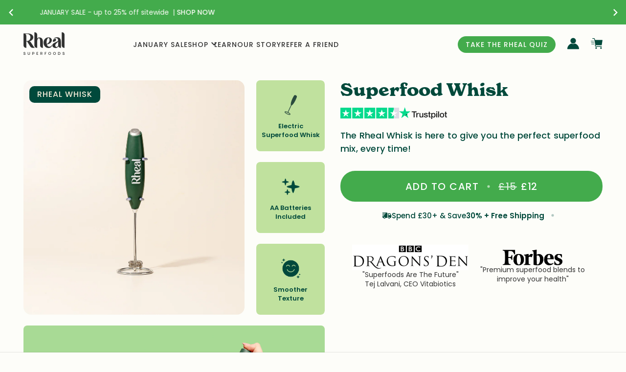

--- FILE ---
content_type: text/html; charset=utf-8
request_url: https://rhealsuperfoods.com/products/superfood-whisk
body_size: 35758
content:
<!doctype html>
<!--
  --
  WW      WW   AAA   YY   YY FFFFFFF XX    XX
  WW      WW  AAAAA  YY   YY FF       XX  XX
  WW   W  WW AA   AA  YYYYY  FFFF      XXXX
    WW WWW WW AAAAAAA   YYY   FF       XX  XX
    WW   WW  AA   AA   YYY   FF      XX    XX

  Ecommerce Pros at [https://wayfx.com]
  --
-->
<html class="no-js" lang="en">
  <head>
    

    

    
    
    
    
    
    
    
      
      
    
  
    
      <meta name="robots" content="noindex">
    

    <script
  id="Cookiebot"
  src="https://consent.cookiebot.com/uc.js"
  data-cbid="bc3fd09c-024f-481d-a636-51df5feaeb57"
  defer
  type="text/javascript"
></script>

<meta name="google-site-verification" content="KkNFHtUaar8xI6HEmHp-kbwm1sRRl2Fdy1rZ0qU441E">
<meta name="google-site-verification" content="QU4BMX93tTDRhmOw2r9PKyD_TTvYGJSS60tCjemOwSw">
<meta name="facebook-domain-verification" content="9ckbo19izwtu6gjg77n9bj0f4tvyv2">


    <meta charset="utf-8">
    <meta http-equiv="X-UA-Compatible" content="IE=Edge">
    <meta name="viewport" content="width=device-width, initial-scale=1">
    <title>
      Superfood Whisk &ndash; Rheal</title>

    

    
  
  <meta property="og:site_name" content="Rheal">
  <meta property="og:url" content="https://rhealsuperfoods.com/products/superfood-whisk">
  <meta property="og:title" content="Superfood Whisk">
  <meta property="og:type" content="product">
  <meta property="og:description" content="Rheal is on a mission to make superfoods more accessible and convenient for people to use everyday. Organic superfoods blends to support immunity, digestion, energy and more! "><meta property="og:image" content="http://rhealsuperfoods.com/cdn/shop/files/superfood-whisk-rheal-914137.jpg?v=1716041853">
    <meta property="og:image:secure_url" content="https://rhealsuperfoods.com/cdn/shop/files/superfood-whisk-rheal-914137.jpg?v=1716041853">
    <meta property="og:image:width" content="1028">
    <meta property="og:image:height" content="1028"><meta property="og:price:amount" content="15.00">
    <meta property="og:price:currency" content="GBP"><meta name="twitter:card" content="summary_large_image">
  <meta name="twitter:title" content="Superfood Whisk">
  <meta name="twitter:description" content="Rheal is on a mission to make superfoods more accessible and convenient for people to use everyday. Organic superfoods blends to support immunity, digestion, energy and more! ">
  

    <link rel="canonical" href="https://rhealsuperfoods.com/products/superfood-whisk">
    <link rel="shortcut icon" href="//rhealsuperfoods.com/cdn/shop/t/195/assets/favicon.ico?v=68918467226573457151766443511">

    <script src="//rhealsuperfoods.com/cdn/shop/t/195/assets/global.js?v=12923706329596583101766443511" defer="defer"></script>
    <script>window.performance && window.performance.mark && window.performance.mark('shopify.content_for_header.start');</script><meta name="robots" content="noindex,nofollow">
<meta id="shopify-digital-wallet" name="shopify-digital-wallet" content="/23265495/digital_wallets/dialog">
<meta name="shopify-checkout-api-token" content="70d078108db637a5e6fc6d15bedd0857">
<meta id="in-context-paypal-metadata" data-shop-id="23265495" data-venmo-supported="false" data-environment="production" data-locale="en_US" data-paypal-v4="true" data-currency="GBP">
<link rel="alternate" type="application/json+oembed" href="https://rhealsuperfoods.com/products/superfood-whisk.oembed">
<script async="async" src="/checkouts/internal/preloads.js?locale=en-GB"></script>
<link rel="preconnect" href="https://shop.app" crossorigin="anonymous">
<script async="async" src="https://shop.app/checkouts/internal/preloads.js?locale=en-GB&shop_id=23265495" crossorigin="anonymous"></script>
<script id="apple-pay-shop-capabilities" type="application/json">{"shopId":23265495,"countryCode":"GB","currencyCode":"GBP","merchantCapabilities":["supports3DS"],"merchantId":"gid:\/\/shopify\/Shop\/23265495","merchantName":"Rheal","requiredBillingContactFields":["postalAddress","email"],"requiredShippingContactFields":["postalAddress","email"],"shippingType":"shipping","supportedNetworks":["visa","maestro","masterCard","amex","discover","elo"],"total":{"type":"pending","label":"Rheal","amount":"1.00"},"shopifyPaymentsEnabled":true,"supportsSubscriptions":true}</script>
<script id="shopify-features" type="application/json">{"accessToken":"70d078108db637a5e6fc6d15bedd0857","betas":["rich-media-storefront-analytics"],"domain":"rhealsuperfoods.com","predictiveSearch":true,"shopId":23265495,"locale":"en"}</script>
<script>var Shopify = Shopify || {};
Shopify.shop = "super-u-health-foods-ltd.myshopify.com";
Shopify.locale = "en";
Shopify.currency = {"active":"GBP","rate":"1.0"};
Shopify.country = "GB";
Shopify.theme = {"name":"BOOST - JANUARY SALE 2026 [PROD]","id":155110834406,"schema_name":"Rheal by Wayfx","schema_version":"1.0.0","theme_store_id":null,"role":"main"};
Shopify.theme.handle = "null";
Shopify.theme.style = {"id":null,"handle":null};
Shopify.cdnHost = "rhealsuperfoods.com/cdn";
Shopify.routes = Shopify.routes || {};
Shopify.routes.root = "/";</script>
<script type="module">!function(o){(o.Shopify=o.Shopify||{}).modules=!0}(window);</script>
<script>!function(o){function n(){var o=[];function n(){o.push(Array.prototype.slice.apply(arguments))}return n.q=o,n}var t=o.Shopify=o.Shopify||{};t.loadFeatures=n(),t.autoloadFeatures=n()}(window);</script>
<script>
  window.ShopifyPay = window.ShopifyPay || {};
  window.ShopifyPay.apiHost = "shop.app\/pay";
  window.ShopifyPay.redirectState = null;
</script>
<script id="shop-js-analytics" type="application/json">{"pageType":"product"}</script>
<script defer="defer" async type="module" src="//rhealsuperfoods.com/cdn/shopifycloud/shop-js/modules/v2/client.init-shop-cart-sync_WVOgQShq.en.esm.js"></script>
<script defer="defer" async type="module" src="//rhealsuperfoods.com/cdn/shopifycloud/shop-js/modules/v2/chunk.common_C_13GLB1.esm.js"></script>
<script defer="defer" async type="module" src="//rhealsuperfoods.com/cdn/shopifycloud/shop-js/modules/v2/chunk.modal_CLfMGd0m.esm.js"></script>
<script type="module">
  await import("//rhealsuperfoods.com/cdn/shopifycloud/shop-js/modules/v2/client.init-shop-cart-sync_WVOgQShq.en.esm.js");
await import("//rhealsuperfoods.com/cdn/shopifycloud/shop-js/modules/v2/chunk.common_C_13GLB1.esm.js");
await import("//rhealsuperfoods.com/cdn/shopifycloud/shop-js/modules/v2/chunk.modal_CLfMGd0m.esm.js");

  window.Shopify.SignInWithShop?.initShopCartSync?.({"fedCMEnabled":true,"windoidEnabled":true});

</script>
<script>
  window.Shopify = window.Shopify || {};
  if (!window.Shopify.featureAssets) window.Shopify.featureAssets = {};
  window.Shopify.featureAssets['shop-js'] = {"shop-cart-sync":["modules/v2/client.shop-cart-sync_DuR37GeY.en.esm.js","modules/v2/chunk.common_C_13GLB1.esm.js","modules/v2/chunk.modal_CLfMGd0m.esm.js"],"init-fed-cm":["modules/v2/client.init-fed-cm_BucUoe6W.en.esm.js","modules/v2/chunk.common_C_13GLB1.esm.js","modules/v2/chunk.modal_CLfMGd0m.esm.js"],"shop-toast-manager":["modules/v2/client.shop-toast-manager_B0JfrpKj.en.esm.js","modules/v2/chunk.common_C_13GLB1.esm.js","modules/v2/chunk.modal_CLfMGd0m.esm.js"],"init-shop-cart-sync":["modules/v2/client.init-shop-cart-sync_WVOgQShq.en.esm.js","modules/v2/chunk.common_C_13GLB1.esm.js","modules/v2/chunk.modal_CLfMGd0m.esm.js"],"shop-button":["modules/v2/client.shop-button_B_U3bv27.en.esm.js","modules/v2/chunk.common_C_13GLB1.esm.js","modules/v2/chunk.modal_CLfMGd0m.esm.js"],"init-windoid":["modules/v2/client.init-windoid_DuP9q_di.en.esm.js","modules/v2/chunk.common_C_13GLB1.esm.js","modules/v2/chunk.modal_CLfMGd0m.esm.js"],"shop-cash-offers":["modules/v2/client.shop-cash-offers_BmULhtno.en.esm.js","modules/v2/chunk.common_C_13GLB1.esm.js","modules/v2/chunk.modal_CLfMGd0m.esm.js"],"pay-button":["modules/v2/client.pay-button_CrPSEbOK.en.esm.js","modules/v2/chunk.common_C_13GLB1.esm.js","modules/v2/chunk.modal_CLfMGd0m.esm.js"],"init-customer-accounts":["modules/v2/client.init-customer-accounts_jNk9cPYQ.en.esm.js","modules/v2/client.shop-login-button_DJ5ldayH.en.esm.js","modules/v2/chunk.common_C_13GLB1.esm.js","modules/v2/chunk.modal_CLfMGd0m.esm.js"],"avatar":["modules/v2/client.avatar_BTnouDA3.en.esm.js"],"checkout-modal":["modules/v2/client.checkout-modal_pBPyh9w8.en.esm.js","modules/v2/chunk.common_C_13GLB1.esm.js","modules/v2/chunk.modal_CLfMGd0m.esm.js"],"init-shop-for-new-customer-accounts":["modules/v2/client.init-shop-for-new-customer-accounts_BUoCy7a5.en.esm.js","modules/v2/client.shop-login-button_DJ5ldayH.en.esm.js","modules/v2/chunk.common_C_13GLB1.esm.js","modules/v2/chunk.modal_CLfMGd0m.esm.js"],"init-customer-accounts-sign-up":["modules/v2/client.init-customer-accounts-sign-up_CnczCz9H.en.esm.js","modules/v2/client.shop-login-button_DJ5ldayH.en.esm.js","modules/v2/chunk.common_C_13GLB1.esm.js","modules/v2/chunk.modal_CLfMGd0m.esm.js"],"init-shop-email-lookup-coordinator":["modules/v2/client.init-shop-email-lookup-coordinator_CzjY5t9o.en.esm.js","modules/v2/chunk.common_C_13GLB1.esm.js","modules/v2/chunk.modal_CLfMGd0m.esm.js"],"shop-follow-button":["modules/v2/client.shop-follow-button_CsYC63q7.en.esm.js","modules/v2/chunk.common_C_13GLB1.esm.js","modules/v2/chunk.modal_CLfMGd0m.esm.js"],"shop-login-button":["modules/v2/client.shop-login-button_DJ5ldayH.en.esm.js","modules/v2/chunk.common_C_13GLB1.esm.js","modules/v2/chunk.modal_CLfMGd0m.esm.js"],"shop-login":["modules/v2/client.shop-login_B9ccPdmx.en.esm.js","modules/v2/chunk.common_C_13GLB1.esm.js","modules/v2/chunk.modal_CLfMGd0m.esm.js"],"lead-capture":["modules/v2/client.lead-capture_D0K_KgYb.en.esm.js","modules/v2/chunk.common_C_13GLB1.esm.js","modules/v2/chunk.modal_CLfMGd0m.esm.js"],"payment-terms":["modules/v2/client.payment-terms_BWmiNN46.en.esm.js","modules/v2/chunk.common_C_13GLB1.esm.js","modules/v2/chunk.modal_CLfMGd0m.esm.js"]};
</script>
<script>(function() {
  var isLoaded = false;
  function asyncLoad() {
    if (isLoaded) return;
    isLoaded = true;
    var urls = ["https:\/\/static.rechargecdn.com\/static\/js\/recharge.js?shop=super-u-health-foods-ltd.myshopify.com","\/\/staticw2.yotpo.com\/69xbHAlVVYVnrvVazvV477wdSlxDhju20E8mfesb\/widget.js?shop=super-u-health-foods-ltd.myshopify.com","https:\/\/cdn-loyalty.yotpo.com\/loader\/Yu2ehNUesyHAzsCqzjKVyw.js?shop=super-u-health-foods-ltd.myshopify.com","https:\/\/cookie-bar.conversionbear.com\/script?app=cookie_consent\u0026shop=super-u-health-foods-ltd.myshopify.com","https:\/\/shopify.rakutenadvertising.io\/rakuten_advertising.js?shop=super-u-health-foods-ltd.myshopify.com","https:\/\/tag.rmp.rakuten.com\/124422.ct.js?shop=super-u-health-foods-ltd.myshopify.com","https:\/\/d18eg7dreypte5.cloudfront.net\/scripts\/integrations\/subscription.js?shop=super-u-health-foods-ltd.myshopify.com","https:\/\/cdn.hextom.com\/js\/eventpromotionbar.js?shop=super-u-health-foods-ltd.myshopify.com","https:\/\/config.gorgias.chat\/bundle-loader\/01HP6MR1A66PFGKQN8A40X42AQ?source=shopify1click\u0026shop=super-u-health-foods-ltd.myshopify.com","https:\/\/app.octaneai.com\/rmjntaz2nxnr4xtp\/shopify.js?x=H6LdN30iJrHSJrcF\u0026shop=super-u-health-foods-ltd.myshopify.com","https:\/\/public.9gtb.com\/loader.js?g_cvt_id=a7eb4b84-346e-4581-9186-52274feaf040\u0026shop=super-u-health-foods-ltd.myshopify.com"];
    for (var i = 0; i < urls.length; i++) {
      var s = document.createElement('script');
      s.type = 'text/javascript';
      s.async = true;
      s.src = urls[i];
      var x = document.getElementsByTagName('script')[0];
      x.parentNode.insertBefore(s, x);
    }
  };
  if(window.attachEvent) {
    window.attachEvent('onload', asyncLoad);
  } else {
    window.addEventListener('load', asyncLoad, false);
  }
})();</script>
<script id="__st">var __st={"a":23265495,"offset":0,"reqid":"2cb54ac0-8520-4d30-9ad9-ae6865ff9125-1769661242","pageurl":"rhealsuperfoods.com\/products\/superfood-whisk","u":"59f829caf1dc","p":"product","rtyp":"product","rid":8481438531814};</script>
<script>window.ShopifyPaypalV4VisibilityTracking = true;</script>
<script id="captcha-bootstrap">!function(){'use strict';const t='contact',e='account',n='new_comment',o=[[t,t],['blogs',n],['comments',n],[t,'customer']],c=[[e,'customer_login'],[e,'guest_login'],[e,'recover_customer_password'],[e,'create_customer']],r=t=>t.map((([t,e])=>`form[action*='/${t}']:not([data-nocaptcha='true']) input[name='form_type'][value='${e}']`)).join(','),a=t=>()=>t?[...document.querySelectorAll(t)].map((t=>t.form)):[];function s(){const t=[...o],e=r(t);return a(e)}const i='password',u='form_key',d=['recaptcha-v3-token','g-recaptcha-response','h-captcha-response',i],f=()=>{try{return window.sessionStorage}catch{return}},m='__shopify_v',_=t=>t.elements[u];function p(t,e,n=!1){try{const o=window.sessionStorage,c=JSON.parse(o.getItem(e)),{data:r}=function(t){const{data:e,action:n}=t;return t[m]||n?{data:e,action:n}:{data:t,action:n}}(c);for(const[e,n]of Object.entries(r))t.elements[e]&&(t.elements[e].value=n);n&&o.removeItem(e)}catch(o){console.error('form repopulation failed',{error:o})}}const l='form_type',E='cptcha';function T(t){t.dataset[E]=!0}const w=window,h=w.document,L='Shopify',v='ce_forms',y='captcha';let A=!1;((t,e)=>{const n=(g='f06e6c50-85a8-45c8-87d0-21a2b65856fe',I='https://cdn.shopify.com/shopifycloud/storefront-forms-hcaptcha/ce_storefront_forms_captcha_hcaptcha.v1.5.2.iife.js',D={infoText:'Protected by hCaptcha',privacyText:'Privacy',termsText:'Terms'},(t,e,n)=>{const o=w[L][v],c=o.bindForm;if(c)return c(t,g,e,D).then(n);var r;o.q.push([[t,g,e,D],n]),r=I,A||(h.body.append(Object.assign(h.createElement('script'),{id:'captcha-provider',async:!0,src:r})),A=!0)});var g,I,D;w[L]=w[L]||{},w[L][v]=w[L][v]||{},w[L][v].q=[],w[L][y]=w[L][y]||{},w[L][y].protect=function(t,e){n(t,void 0,e),T(t)},Object.freeze(w[L][y]),function(t,e,n,w,h,L){const[v,y,A,g]=function(t,e,n){const i=e?o:[],u=t?c:[],d=[...i,...u],f=r(d),m=r(i),_=r(d.filter((([t,e])=>n.includes(e))));return[a(f),a(m),a(_),s()]}(w,h,L),I=t=>{const e=t.target;return e instanceof HTMLFormElement?e:e&&e.form},D=t=>v().includes(t);t.addEventListener('submit',(t=>{const e=I(t);if(!e)return;const n=D(e)&&!e.dataset.hcaptchaBound&&!e.dataset.recaptchaBound,o=_(e),c=g().includes(e)&&(!o||!o.value);(n||c)&&t.preventDefault(),c&&!n&&(function(t){try{if(!f())return;!function(t){const e=f();if(!e)return;const n=_(t);if(!n)return;const o=n.value;o&&e.removeItem(o)}(t);const e=Array.from(Array(32),(()=>Math.random().toString(36)[2])).join('');!function(t,e){_(t)||t.append(Object.assign(document.createElement('input'),{type:'hidden',name:u})),t.elements[u].value=e}(t,e),function(t,e){const n=f();if(!n)return;const o=[...t.querySelectorAll(`input[type='${i}']`)].map((({name:t})=>t)),c=[...d,...o],r={};for(const[a,s]of new FormData(t).entries())c.includes(a)||(r[a]=s);n.setItem(e,JSON.stringify({[m]:1,action:t.action,data:r}))}(t,e)}catch(e){console.error('failed to persist form',e)}}(e),e.submit())}));const S=(t,e)=>{t&&!t.dataset[E]&&(n(t,e.some((e=>e===t))),T(t))};for(const o of['focusin','change'])t.addEventListener(o,(t=>{const e=I(t);D(e)&&S(e,y())}));const B=e.get('form_key'),M=e.get(l),P=B&&M;t.addEventListener('DOMContentLoaded',(()=>{const t=y();if(P)for(const e of t)e.elements[l].value===M&&p(e,B);[...new Set([...A(),...v().filter((t=>'true'===t.dataset.shopifyCaptcha))])].forEach((e=>S(e,t)))}))}(h,new URLSearchParams(w.location.search),n,t,e,['guest_login'])})(!1,!0)}();</script>
<script integrity="sha256-4kQ18oKyAcykRKYeNunJcIwy7WH5gtpwJnB7kiuLZ1E=" data-source-attribution="shopify.loadfeatures" defer="defer" src="//rhealsuperfoods.com/cdn/shopifycloud/storefront/assets/storefront/load_feature-a0a9edcb.js" crossorigin="anonymous"></script>
<script crossorigin="anonymous" defer="defer" src="//rhealsuperfoods.com/cdn/shopifycloud/storefront/assets/shopify_pay/storefront-65b4c6d7.js?v=20250812"></script>
<script data-source-attribution="shopify.dynamic_checkout.dynamic.init">var Shopify=Shopify||{};Shopify.PaymentButton=Shopify.PaymentButton||{isStorefrontPortableWallets:!0,init:function(){window.Shopify.PaymentButton.init=function(){};var t=document.createElement("script");t.src="https://rhealsuperfoods.com/cdn/shopifycloud/portable-wallets/latest/portable-wallets.en.js",t.type="module",document.head.appendChild(t)}};
</script>
<script data-source-attribution="shopify.dynamic_checkout.buyer_consent">
  function portableWalletsHideBuyerConsent(e){var t=document.getElementById("shopify-buyer-consent"),n=document.getElementById("shopify-subscription-policy-button");t&&n&&(t.classList.add("hidden"),t.setAttribute("aria-hidden","true"),n.removeEventListener("click",e))}function portableWalletsShowBuyerConsent(e){var t=document.getElementById("shopify-buyer-consent"),n=document.getElementById("shopify-subscription-policy-button");t&&n&&(t.classList.remove("hidden"),t.removeAttribute("aria-hidden"),n.addEventListener("click",e))}window.Shopify?.PaymentButton&&(window.Shopify.PaymentButton.hideBuyerConsent=portableWalletsHideBuyerConsent,window.Shopify.PaymentButton.showBuyerConsent=portableWalletsShowBuyerConsent);
</script>
<script data-source-attribution="shopify.dynamic_checkout.cart.bootstrap">document.addEventListener("DOMContentLoaded",(function(){function t(){return document.querySelector("shopify-accelerated-checkout-cart, shopify-accelerated-checkout")}if(t())Shopify.PaymentButton.init();else{new MutationObserver((function(e,n){t()&&(Shopify.PaymentButton.init(),n.disconnect())})).observe(document.body,{childList:!0,subtree:!0})}}));
</script>
<link id="shopify-accelerated-checkout-styles" rel="stylesheet" media="screen" href="https://rhealsuperfoods.com/cdn/shopifycloud/portable-wallets/latest/accelerated-checkout-backwards-compat.css" crossorigin="anonymous">
<style id="shopify-accelerated-checkout-cart">
        #shopify-buyer-consent {
  margin-top: 1em;
  display: inline-block;
  width: 100%;
}

#shopify-buyer-consent.hidden {
  display: none;
}

#shopify-subscription-policy-button {
  background: none;
  border: none;
  padding: 0;
  text-decoration: underline;
  font-size: inherit;
  cursor: pointer;
}

#shopify-subscription-policy-button::before {
  box-shadow: none;
}

      </style>
<script id="sections-script" data-sections="header" defer="defer" src="//rhealsuperfoods.com/cdn/shop/t/195/compiled_assets/scripts.js?v=24954"></script>
<script>window.performance && window.performance.mark && window.performance.mark('shopify.content_for_header.end');</script>
    <script>
function feedback() {
  const p = window.Shopify.customerPrivacy;
  console.log(`Tracking ${p.userCanBeTracked() ? "en" : "dis"}abled`);
}
window.Shopify.loadFeatures(
  [
    {
      name: "consent-tracking-api",
      version: "0.1",
    },
  ],
  function (error) {
    if (error) throw error;
    if ("Cookiebot" in window)
      window.Shopify.customerPrivacy.setTrackingConsent({
        "analytics": false,
        "marketing": false,
        "preferences": false,
        "sale_of_data": false,
      }, () => console.log("Awaiting consent")
    );
  }
);

window.addEventListener("CookiebotOnConsentReady", function () {
  const C = Cookiebot.consent,
      existConsentShopify = setInterval(function () {
        if (window.Shopify.customerPrivacy) {
          clearInterval(existConsentShopify);
          window.Shopify.customerPrivacy.setTrackingConsent({
            "analytics": C["statistics"],
            "marketing": C["marketing"],
            "preferences": C["preferences"],
            "sale_of_data": C["marketing"],
          }, () => console.log("Consent captured"))
        }
      }, 100);
});
</script>


    <style>
  :root{
      --font-heading: 'Poppins', sans-serif;
      --font-body: 'Poppins', sans-serif;
      --font-custom: "new-spirit", sans-serif;

      --color-light: #ffffff;
      --color-dark: #000000;
      --color-primary: #000000;
      --color-secondary: #222222;
      --color-foreground: 0,0,0;
      --color-background: 255,255,255;
      --color-orange: #FFA24D;
      --color-gray: #626262;

      --color-brand-black: #343434;
      --color-brand-green: #00493B;
      --color-brand-lime: #43AB4C;
      --color-brand-lime-darker: #2A7D31;
      --color-brand-sky-blue: #8CDDDA;
      --color-brand-pale-blue: #D1F2F3;
      --color-brand-neutral-1: #FDFDF9;
      --color-brand-neutral-2: #F9F4EA;

      --color-product-tag-background: #43ab4c;
      --color-product-tag-color: #FDFDF9;
  	--color-pdp-accent: #c0e19e;

      --header-height: 82px;
      --blog-nav-height: 84px;

      --duration-short: 100ms;
      --duration-default: 200ms;
      --duration-announcement-bar: 250ms;
      --duration-medium: 300ms;
      --duration-long: 500ms;
      --duration-extra-long: 600ms;
      --duration-extended: 3s;
      --ease-out-slow: cubic-bezier(0, 0, 0.3, 1);
      --animation-slide-in: RTNUslideIn var(--duration-extra-long) var(--ease-out-slow) forwards;
      --animation-fade-in: RTNUfadeIn var(--duration-extra-long) var(--ease-out-slow) forwards;
      }
</style>

    <link rel="stylesheet" href="https://use.typekit.net/fle6ofq.css"><link href="//rhealsuperfoods.com/cdn/shop/t/195/assets/theme.css?v=127588722422156691751766443511" rel="stylesheet" type="text/css" media="all" /><link rel="stylesheet" href="//rhealsuperfoods.com/cdn/shop/t/195/assets/home-v2.css?v=74111100534411279761766443511" type="text/css">

    
    <link rel="preconnect" href="https://fonts.googleapis.com">
<link rel="preconnect" href="https://fonts.gstatic.com" crossorigin>
<link href="https://fonts.googleapis.com/css2?family=Poppins:ital,wght@0,400;0,500;0,600;1,400;1,500&display=swap" rel="stylesheet">
<link rel="stylesheet" href="https://cdnjs.cloudflare.com/ajax/libs/fancybox/3.5.7/jquery.fancybox.min.css" integrity="sha512-H9jrZiiopUdsLpg94A333EfumgUBpO9MdbxStdeITo+KEIMaNfHNvwyjjDJb+ERPaRS6DpyRlKbvPUasNItRyw==" crossorigin="anonymous" referrerpolicy="no-referrer" />
<link rel="stylesheet" href="https://cdnjs.cloudflare.com/ajax/libs/slick-carousel/1.8.1/slick.min.css" integrity="sha512-yHknP1/AwR+yx26cB1y0cjvQUMvEa2PFzt1c9LlS4pRQ5NOTZFWbhBig+X9G9eYW/8m0/4OXNx8pxJ6z57x0dw==" crossorigin="anonymous" />
<link rel="stylesheet" href="https://cdnjs.cloudflare.com/ajax/libs/slick-carousel/1.8.1/slick-theme.min.css" integrity="sha512-17EgCFERpgZKcm0j0fEq1YCJuyAWdz9KUtv1EjVuaOz8pDnh/0nZxmU6BBXwaaxqoi9PQXnRWqlcDB027hgv9A==" crossorigin="anonymous" />
<link rel="stylesheet" href="https://unpkg.com/swiper@7/swiper-bundle.min.css" />
<script src="https://unpkg.com/swiper@7/swiper-bundle.min.js"></script>
<script src="https://cdnjs.cloudflare.com/ajax/libs/jquery/3.6.0/jquery.min.js" referrerpolicy="no-referrer"></script>
<script src="https://cdnjs.cloudflare.com/ajax/libs/slick-carousel/1.8.1/slick.min.js" integrity="sha512-XtmMtDEcNz2j7ekrtHvOVR4iwwaD6o/FUJe6+Zq+HgcCsk3kj4uSQQR8weQ2QVj1o0Pk6PwYLohm206ZzNfubg==" crossorigin="anonymous" referrerpolicy="no-referrer"></script>
<script src="https://cdnjs.cloudflare.com/ajax/libs/fancybox/3.5.7/jquery.fancybox.min.js" integrity="sha512-uURl+ZXMBrF4AwGaWmEetzrd+J5/8NRkWAvJx5sbPSSuOb0bZLqf+tOzniObO00BjHa/dD7gub9oCGMLPQHtQA==" crossorigin="anonymous" referrerpolicy="no-referrer" defer></script>
<script>
  if (window.location.href.includes('/products/free-rheal-bottle')) {
    window.location.href = '/products/rheal-bottle';
  } else if (window.location.href.includes('/products/free-superfood-whisk')) {
    window.location.href = '/products/superfood-whisk';
  }
</script>
<script>
  document.addEventListener('DOMContentLoaded', () => {
    const API_KEY = 'lhvbvhvq5WAXo0WGm4pvPvbQVhVGq0k5';
    const BUSINESS_UNIT_ID = '61785e16eaae68ed84355e54';
    const URL = `https://api.trustpilot.com/v1/business-units/${BUSINESS_UNIT_ID}?apikey=${API_KEY}`;

    // Function to set a cookie
    function setCookie(name, value, days) {
        const date = new Date();
        date.setTime(date.getTime() + (days*24*60*60*1000));
        const expires = "; expires=" + date.toUTCString();
        document.cookie = name + "=" + (value || "")  + expires + "; path=/";
    }

    // Function to get a cookie
    function getCookie(name) {
        const nameEQ = name + "=";
        const ca = document.cookie.split(';');
        for(let i=0;i < ca.length;i++) {
            let c = ca[i];
            while (c.charAt(0)==' ') c = c.substring(1,c.length);
            if (c.indexOf(nameEQ) == 0) return c.substring(nameEQ.length,c.length);
        }
        return null;
    }

    // Function to fetch data from the API
    function fetchData() {
        fetch(URL)
            .then(response => response.json())
            .then(data => {
                // Save the fetched data in a cookie for future use
                setCookie('reviewsData', JSON.stringify(data), 5);

                // Use the fetched data
                populateWidget(data);
                console.log(data);
            })
            .catch(error => console.error('Error:', error));
    }

    // Function to populate the widget with the fetched data
    function populateWidget(data) {
      const reviewElements = document.querySelectorAll('.rtnu-trustpilot-reviews');

      if (reviewElements.length > 0) {
        let scoreText;
        const score = data.score.trustScore;

        if (score >= 1 && score <= 1.7) {
            scoreText = 'Bad';
        } else if (score >= 1.8 && score <= 2.7) {
            scoreText = 'Poor';
        } else if (score >= 2.8 && score <= 3.7) {
            scoreText = 'Average';
        } else if (score >= 3.8 && score <= 4.2) {
            scoreText = 'Great';
        } else if (score >= 4.3 && score <= 5) {
            scoreText = 'Excellent';
        }

        reviewElements.forEach(element => {
          const scoreElement = element.querySelector('.rtnu-trustpilot-reviews__score');
          const countElement = element.querySelector('.rtnu-trustpilot-reviews__reviews-count');

          if (scoreElement) scoreElement.innerText = scoreText;
          if (countElement) countElement.innerText = data.numberOfReviews.total + " reviews on";
        });
      }
    }

    // Try to load the data from the cookie
    let data = getCookie('reviewsData');

    if (data) {
        // If the data exists in the cookie, parse it back into a JavaScript object
        data = JSON.parse(data);
        populateWidget(data);
    } else {
        // If the data doesn't exist in the cookie, fetch it from the API
        fetchData();
    }
  });
</script>
    <script>
      (function() {
        window.objectData = window.objectData || {};

        
            window.objectData.product = {"id":8481438531814,"title":"Superfood Whisk","handle":"superfood-whisk","description":"","published_at":"2024-03-19T20:28:43+00:00","created_at":"2024-03-19T20:28:43+00:00","vendor":"Rheal Superfoods","type":"","tags":["boost:subscribe-save:disable","boost:upsell:hide","LUNA Product","noindex","sync"],"price":1500,"price_min":1500,"price_max":1500,"available":true,"price_varies":false,"compare_at_price":null,"compare_at_price_min":0,"compare_at_price_max":0,"compare_at_price_varies":false,"variants":[{"id":44422721863910,"title":"Default Title","option1":"Default Title","option2":null,"option3":null,"sku":"EW1","requires_shipping":true,"taxable":true,"featured_image":null,"available":true,"name":"Superfood Whisk","public_title":null,"options":["Default Title"],"price":1500,"weight":0,"compare_at_price":null,"inventory_quantity":50,"inventory_management":null,"inventory_policy":"deny","barcode":"","requires_selling_plan":false,"selling_plan_allocations":[{"price_adjustments":[{"position":1,"price":0}],"price":0,"compare_at_price":1500,"per_delivery_price":0,"selling_plan_id":5644746982,"selling_plan_group_id":"e2ac728310886da59437bc3e530f02a0e30337ad"}],"quantity_rule":{"min":1,"max":null,"increment":1}}],"images":["\/\/rhealsuperfoods.com\/cdn\/shop\/files\/superfood-whisk-rheal-914137.jpg?v=1716041853","\/\/rhealsuperfoods.com\/cdn\/shop\/files\/superfood-whisk-rheal-682811.png?v=1716041863","\/\/rhealsuperfoods.com\/cdn\/shop\/files\/superfood-whisk-rheal-257577.png?v=1716041848","\/\/rhealsuperfoods.com\/cdn\/shop\/files\/superfood-whisk-rheal-486501.png?v=1716041868"],"featured_image":"\/\/rhealsuperfoods.com\/cdn\/shop\/files\/superfood-whisk-rheal-914137.jpg?v=1716041853","options":["Title"],"media":[{"alt":"Superfood Whisk Rheal ","id":33911863967974,"position":1,"preview_image":{"aspect_ratio":1.0,"height":1028,"width":1028,"src":"\/\/rhealsuperfoods.com\/cdn\/shop\/files\/superfood-whisk-rheal-914137.jpg?v=1716041853"},"aspect_ratio":1.0,"height":1028,"media_type":"image","src":"\/\/rhealsuperfoods.com\/cdn\/shop\/files\/superfood-whisk-rheal-914137.jpg?v=1716041853","width":1028},{"alt":"Superfood Whisk Rheal ","id":33911864426726,"position":2,"preview_image":{"aspect_ratio":2.0,"height":640,"width":1280,"src":"\/\/rhealsuperfoods.com\/cdn\/shop\/files\/superfood-whisk-rheal-682811.png?v=1716041863"},"aspect_ratio":2.0,"height":640,"media_type":"image","src":"\/\/rhealsuperfoods.com\/cdn\/shop\/files\/superfood-whisk-rheal-682811.png?v=1716041863","width":1280},{"alt":"Superfood Whisk Rheal ","id":33911863705830,"position":3,"preview_image":{"aspect_ratio":1.0,"height":640,"width":640,"src":"\/\/rhealsuperfoods.com\/cdn\/shop\/files\/superfood-whisk-rheal-257577.png?v=1716041848"},"aspect_ratio":1.0,"height":640,"media_type":"image","src":"\/\/rhealsuperfoods.com\/cdn\/shop\/files\/superfood-whisk-rheal-257577.png?v=1716041848","width":640},{"alt":"Superfood Whisk Rheal ","id":33911864557798,"position":4,"preview_image":{"aspect_ratio":1.0,"height":640,"width":640,"src":"\/\/rhealsuperfoods.com\/cdn\/shop\/files\/superfood-whisk-rheal-486501.png?v=1716041868"},"aspect_ratio":1.0,"height":640,"media_type":"image","src":"\/\/rhealsuperfoods.com\/cdn\/shop\/files\/superfood-whisk-rheal-486501.png?v=1716041868","width":640}],"requires_selling_plan":false,"selling_plan_groups":[{"id":"e2ac728310886da59437bc3e530f02a0e30337ad","name":"Subscribe \u0026 Save","options":[{"name":"Delivery every","position":1,"values":["30 Days"]}],"selling_plans":[{"id":5644746982,"name":"Delivers every 30 Days","description":null,"options":[{"name":"Delivery every","position":1,"value":"30 Days"}],"recurring_deliveries":true,"price_adjustments":[{"order_count":null,"position":1,"value_type":"percentage","value":100}],"checkout_charge":{"value_type":"percentage","value":100}}],"app_id":null}],"content":""};
        
      })();
    </script>

    <script>
      document.documentElement.className = document.documentElement.className.replace('no-js', 'js');
      if (Shopify.designMode) {
        document.documentElement.classList.add('shopify-design-mode');
      }
    </script>

    <script src="https://cdn-widgetsrepository.yotpo.com/v1/loader/Yu2ehNUesyHAzsCqzjKVyw" async></script>
    

    

    <script src="//rhealsuperfoods.com/cdn/shop/t/195/assets/animations.js?v=88693664871331136111766443511" defer="defer"></script>
    <script src="//rhealsuperfoods.com/cdn/shop/t/195/assets/countdown-timer.js?v=5196474070614979881766443511" defer="defer"></script>
    <script src="//rhealsuperfoods.com/cdn/shop/t/195/assets/theme.js?v=124146900121067168651766443511" defer></script>

    <style>
      body.template-index .boost-cart-app--docked:not(.active) .boost-cart__wrapper {
        transform: translateY(0) translate(-50%);
      }

      body:not(.template-index) .gorgias-chat-key-1spa6uy {
        bottom: 90px !important;
      }
    </style>
  <!-- BEGIN app block: shopify://apps/klaviyo-email-marketing-sms/blocks/klaviyo-onsite-embed/2632fe16-c075-4321-a88b-50b567f42507 -->












  <script async src="https://static.klaviyo.com/onsite/js/MiVK24/klaviyo.js?company_id=MiVK24"></script>
  <script>!function(){if(!window.klaviyo){window._klOnsite=window._klOnsite||[];try{window.klaviyo=new Proxy({},{get:function(n,i){return"push"===i?function(){var n;(n=window._klOnsite).push.apply(n,arguments)}:function(){for(var n=arguments.length,o=new Array(n),w=0;w<n;w++)o[w]=arguments[w];var t="function"==typeof o[o.length-1]?o.pop():void 0,e=new Promise((function(n){window._klOnsite.push([i].concat(o,[function(i){t&&t(i),n(i)}]))}));return e}}})}catch(n){window.klaviyo=window.klaviyo||[],window.klaviyo.push=function(){var n;(n=window._klOnsite).push.apply(n,arguments)}}}}();</script>

  
    <script id="viewed_product">
      if (item == null) {
        var _learnq = _learnq || [];

        var MetafieldReviews = null
        var MetafieldYotpoRating = null
        var MetafieldYotpoCount = null
        var MetafieldLooxRating = null
        var MetafieldLooxCount = null
        var okendoProduct = null
        var okendoProductReviewCount = null
        var okendoProductReviewAverageValue = null
        try {
          // The following fields are used for Customer Hub recently viewed in order to add reviews.
          // This information is not part of __kla_viewed. Instead, it is part of __kla_viewed_reviewed_items
          MetafieldReviews = {};
          MetafieldYotpoRating = null
          MetafieldYotpoCount = null
          MetafieldLooxRating = null
          MetafieldLooxCount = null

          okendoProduct = null
          // If the okendo metafield is not legacy, it will error, which then requires the new json formatted data
          if (okendoProduct && 'error' in okendoProduct) {
            okendoProduct = null
          }
          okendoProductReviewCount = okendoProduct ? okendoProduct.reviewCount : null
          okendoProductReviewAverageValue = okendoProduct ? okendoProduct.reviewAverageValue : null
        } catch (error) {
          console.error('Error in Klaviyo onsite reviews tracking:', error);
        }

        var item = {
          Name: "Superfood Whisk",
          ProductID: 8481438531814,
          Categories: ["All","Best Sellers"],
          ImageURL: "https://rhealsuperfoods.com/cdn/shop/files/superfood-whisk-rheal-914137_grande.jpg?v=1716041853",
          URL: "https://rhealsuperfoods.com/products/superfood-whisk",
          Brand: "Rheal Superfoods",
          Price: "£15.00",
          Value: "15.00",
          CompareAtPrice: "£0.00"
        };
        _learnq.push(['track', 'Viewed Product', item]);
        _learnq.push(['trackViewedItem', {
          Title: item.Name,
          ItemId: item.ProductID,
          Categories: item.Categories,
          ImageUrl: item.ImageURL,
          Url: item.URL,
          Metadata: {
            Brand: item.Brand,
            Price: item.Price,
            Value: item.Value,
            CompareAtPrice: item.CompareAtPrice
          },
          metafields:{
            reviews: MetafieldReviews,
            yotpo:{
              rating: MetafieldYotpoRating,
              count: MetafieldYotpoCount,
            },
            loox:{
              rating: MetafieldLooxRating,
              count: MetafieldLooxCount,
            },
            okendo: {
              rating: okendoProductReviewAverageValue,
              count: okendoProductReviewCount,
            }
          }
        }]);
      }
    </script>
  




  <script>
    window.klaviyoReviewsProductDesignMode = false
  </script>







<!-- END app block --><!-- BEGIN app block: shopify://apps/elevar-conversion-tracking/blocks/dataLayerEmbed/bc30ab68-b15c-4311-811f-8ef485877ad6 -->



<script type="module" dynamic>
  const configUrl = "/a/elevar/static/configs/0a3000f83310001f903b031992d06afa2b7c4d72/config.js";
  const config = (await import(configUrl)).default;
  const scriptUrl = config.script_src_app_theme_embed;

  if (scriptUrl) {
    const { handler } = await import(scriptUrl);

    await handler(
      config,
      {
        cartData: {
  marketId: "1986822374",
  attributes:{},
  cartTotal: "0.0",
  currencyCode:"GBP",
  items: []
}
,
        user: {cartTotal: "0.0",
    currencyCode:"GBP",customer: {},
}
,
        isOnCartPage:false,
        collectionView:null,
        searchResultsView:null,
        productView:{
    attributes:{},
    currencyCode:"GBP",defaultVariant: {id:"EW1",name:"Superfood Whisk",
        brand:"Rheal Superfoods",
        category:"",
        variant:"Default Title",
        price: "15.0",
        productId: "8481438531814",
        variantId: "44422721863910",
        compareAtPrice: "0.0",image:"\/\/rhealsuperfoods.com\/cdn\/shop\/files\/superfood-whisk-rheal-914137.jpg?v=1716041853",url:"\/products\/superfood-whisk?variant=44422721863910"},items: [{id:"EW1",name:"Superfood Whisk",
          brand:"Rheal Superfoods",
          category:"",
          variant:"Default Title",
          price: "15.0",
          productId: "8481438531814",
          variantId: "44422721863910",
          compareAtPrice: "0.0",image:"\/\/rhealsuperfoods.com\/cdn\/shop\/files\/superfood-whisk-rheal-914137.jpg?v=1716041853",url:"\/products\/superfood-whisk?variant=44422721863910"},]
  },
        checkoutComplete: null
      }
    );
  }
</script>


<!-- END app block --><!-- BEGIN app block: shopify://apps/attentive/blocks/attn-tag/8df62c72-8fe4-407e-a5b3-72132be30a0d --><script type="text/javascript" src="https://cdn.attn.tv/rhealsf/dtag.js?source=app-embed" defer="defer"></script>


<!-- END app block --><!-- BEGIN app block: shopify://apps/uppromote-affiliate/blocks/core-script/64c32457-930d-4cb9-9641-e24c0d9cf1f4 --><!-- BEGIN app snippet: core-metafields-setting --><!--suppress ES6ConvertVarToLetConst -->
<script type="application/json" id="core-uppromote-settings">{"app_env":{"env":"production"},"message_bar_setting":{"referral_enable":0,"referral_content":"You're shopping with {affiliate_name}!","referral_font":"Poppins","referral_font_size":14,"referral_text_color":"#ffffff","referral_background_color":"#338FB1","not_referral_enable":0,"not_referral_content":"Enjoy your time.","not_referral_font":"Poppins","not_referral_font_size":14,"not_referral_text_color":"#ffffff","not_referral_background_color":"#338FB1"}}</script>
<script type="application/json" id="core-uppromote-cart">{"note":null,"attributes":{},"original_total_price":0,"total_price":0,"total_discount":0,"total_weight":0.0,"item_count":0,"items":[],"requires_shipping":false,"currency":"GBP","items_subtotal_price":0,"cart_level_discount_applications":[],"checkout_charge_amount":0}</script>
<script id="core-uppromote-quick-store-tracking-vars">
    function getDocumentContext(){const{href:a,hash:b,host:c,hostname:d,origin:e,pathname:f,port:g,protocol:h,search:i}=window.location,j=document.referrer,k=document.characterSet,l=document.title;return{location:{href:a,hash:b,host:c,hostname:d,origin:e,pathname:f,port:g,protocol:h,search:i},referrer:j||document.location.href,characterSet:k,title:l}}function getNavigatorContext(){const{language:a,cookieEnabled:b,languages:c,userAgent:d}=navigator;return{language:a,cookieEnabled:b,languages:c,userAgent:d}}function getWindowContext(){const{innerHeight:a,innerWidth:b,outerHeight:c,outerWidth:d,origin:e,screen:{height:j,width:k},screenX:f,screenY:g,scrollX:h,scrollY:i}=window;return{innerHeight:a,innerWidth:b,outerHeight:c,outerWidth:d,origin:e,screen:{screenHeight:j,screenWidth:k},screenX:f,screenY:g,scrollX:h,scrollY:i,location:getDocumentContext().location}}function getContext(){return{document:getDocumentContext(),navigator:getNavigatorContext(),window:getWindowContext()}}
    if (window.location.href.includes('?sca_ref=')) {
        localStorage.setItem('__up_lastViewedPageContext', JSON.stringify({
            context: getContext(),
            timestamp: new Date().toISOString(),
        }))
    }
</script>

<script id="core-uppromote-setting-booster">
    var UpPromoteCoreSettings = JSON.parse(document.getElementById('core-uppromote-settings').textContent)
    UpPromoteCoreSettings.currentCart = JSON.parse(document.getElementById('core-uppromote-cart')?.textContent || '{}')
    const idToClean = ['core-uppromote-settings', 'core-uppromote-cart', 'core-uppromote-setting-booster', 'core-uppromote-quick-store-tracking-vars']
    idToClean.forEach(id => {
        document.getElementById(id)?.remove()
    })
</script>
<!-- END app snippet -->


<!-- END app block --><!-- BEGIN app block: shopify://apps/microsoft-clarity/blocks/clarity_js/31c3d126-8116-4b4a-8ba1-baeda7c4aeea -->
<script type="text/javascript">
  (function (c, l, a, r, i, t, y) {
    c[a] = c[a] || function () { (c[a].q = c[a].q || []).push(arguments); };
    t = l.createElement(r); t.async = 1; t.src = "https://www.clarity.ms/tag/" + i + "?ref=shopify";
    y = l.getElementsByTagName(r)[0]; y.parentNode.insertBefore(t, y);

    c.Shopify.loadFeatures([{ name: "consent-tracking-api", version: "0.1" }], error => {
      if (error) {
        console.error("Error loading Shopify features:", error);
        return;
      }

      c[a]('consentv2', {
        ad_Storage: c.Shopify.customerPrivacy.marketingAllowed() ? "granted" : "denied",
        analytics_Storage: c.Shopify.customerPrivacy.analyticsProcessingAllowed() ? "granted" : "denied",
      });
    });

    l.addEventListener("visitorConsentCollected", function (e) {
      c[a]('consentv2', {
        ad_Storage: e.detail.marketingAllowed ? "granted" : "denied",
        analytics_Storage: e.detail.analyticsAllowed ? "granted" : "denied",
      });
    });
  })(window, document, "clarity", "script", "umgd768t4h");
</script>



<!-- END app block --><script src="https://cdn.shopify.com/extensions/019be912-7856-7c1f-9705-c70a8c8d7a8b/app-109/assets/core.min.js" type="text/javascript" defer="defer"></script>
<link href="https://monorail-edge.shopifysvc.com" rel="dns-prefetch">
<script>(function(){if ("sendBeacon" in navigator && "performance" in window) {try {var session_token_from_headers = performance.getEntriesByType('navigation')[0].serverTiming.find(x => x.name == '_s').description;} catch {var session_token_from_headers = undefined;}var session_cookie_matches = document.cookie.match(/_shopify_s=([^;]*)/);var session_token_from_cookie = session_cookie_matches && session_cookie_matches.length === 2 ? session_cookie_matches[1] : "";var session_token = session_token_from_headers || session_token_from_cookie || "";function handle_abandonment_event(e) {var entries = performance.getEntries().filter(function(entry) {return /monorail-edge.shopifysvc.com/.test(entry.name);});if (!window.abandonment_tracked && entries.length === 0) {window.abandonment_tracked = true;var currentMs = Date.now();var navigation_start = performance.timing.navigationStart;var payload = {shop_id: 23265495,url: window.location.href,navigation_start,duration: currentMs - navigation_start,session_token,page_type: "product"};window.navigator.sendBeacon("https://monorail-edge.shopifysvc.com/v1/produce", JSON.stringify({schema_id: "online_store_buyer_site_abandonment/1.1",payload: payload,metadata: {event_created_at_ms: currentMs,event_sent_at_ms: currentMs}}));}}window.addEventListener('pagehide', handle_abandonment_event);}}());</script>
<script id="web-pixels-manager-setup">(function e(e,d,r,n,o){if(void 0===o&&(o={}),!Boolean(null===(a=null===(i=window.Shopify)||void 0===i?void 0:i.analytics)||void 0===a?void 0:a.replayQueue)){var i,a;window.Shopify=window.Shopify||{};var t=window.Shopify;t.analytics=t.analytics||{};var s=t.analytics;s.replayQueue=[],s.publish=function(e,d,r){return s.replayQueue.push([e,d,r]),!0};try{self.performance.mark("wpm:start")}catch(e){}var l=function(){var e={modern:/Edge?\/(1{2}[4-9]|1[2-9]\d|[2-9]\d{2}|\d{4,})\.\d+(\.\d+|)|Firefox\/(1{2}[4-9]|1[2-9]\d|[2-9]\d{2}|\d{4,})\.\d+(\.\d+|)|Chrom(ium|e)\/(9{2}|\d{3,})\.\d+(\.\d+|)|(Maci|X1{2}).+ Version\/(15\.\d+|(1[6-9]|[2-9]\d|\d{3,})\.\d+)([,.]\d+|)( \(\w+\)|)( Mobile\/\w+|) Safari\/|Chrome.+OPR\/(9{2}|\d{3,})\.\d+\.\d+|(CPU[ +]OS|iPhone[ +]OS|CPU[ +]iPhone|CPU IPhone OS|CPU iPad OS)[ +]+(15[._]\d+|(1[6-9]|[2-9]\d|\d{3,})[._]\d+)([._]\d+|)|Android:?[ /-](13[3-9]|1[4-9]\d|[2-9]\d{2}|\d{4,})(\.\d+|)(\.\d+|)|Android.+Firefox\/(13[5-9]|1[4-9]\d|[2-9]\d{2}|\d{4,})\.\d+(\.\d+|)|Android.+Chrom(ium|e)\/(13[3-9]|1[4-9]\d|[2-9]\d{2}|\d{4,})\.\d+(\.\d+|)|SamsungBrowser\/([2-9]\d|\d{3,})\.\d+/,legacy:/Edge?\/(1[6-9]|[2-9]\d|\d{3,})\.\d+(\.\d+|)|Firefox\/(5[4-9]|[6-9]\d|\d{3,})\.\d+(\.\d+|)|Chrom(ium|e)\/(5[1-9]|[6-9]\d|\d{3,})\.\d+(\.\d+|)([\d.]+$|.*Safari\/(?![\d.]+ Edge\/[\d.]+$))|(Maci|X1{2}).+ Version\/(10\.\d+|(1[1-9]|[2-9]\d|\d{3,})\.\d+)([,.]\d+|)( \(\w+\)|)( Mobile\/\w+|) Safari\/|Chrome.+OPR\/(3[89]|[4-9]\d|\d{3,})\.\d+\.\d+|(CPU[ +]OS|iPhone[ +]OS|CPU[ +]iPhone|CPU IPhone OS|CPU iPad OS)[ +]+(10[._]\d+|(1[1-9]|[2-9]\d|\d{3,})[._]\d+)([._]\d+|)|Android:?[ /-](13[3-9]|1[4-9]\d|[2-9]\d{2}|\d{4,})(\.\d+|)(\.\d+|)|Mobile Safari.+OPR\/([89]\d|\d{3,})\.\d+\.\d+|Android.+Firefox\/(13[5-9]|1[4-9]\d|[2-9]\d{2}|\d{4,})\.\d+(\.\d+|)|Android.+Chrom(ium|e)\/(13[3-9]|1[4-9]\d|[2-9]\d{2}|\d{4,})\.\d+(\.\d+|)|Android.+(UC? ?Browser|UCWEB|U3)[ /]?(15\.([5-9]|\d{2,})|(1[6-9]|[2-9]\d|\d{3,})\.\d+)\.\d+|SamsungBrowser\/(5\.\d+|([6-9]|\d{2,})\.\d+)|Android.+MQ{2}Browser\/(14(\.(9|\d{2,})|)|(1[5-9]|[2-9]\d|\d{3,})(\.\d+|))(\.\d+|)|K[Aa][Ii]OS\/(3\.\d+|([4-9]|\d{2,})\.\d+)(\.\d+|)/},d=e.modern,r=e.legacy,n=navigator.userAgent;return n.match(d)?"modern":n.match(r)?"legacy":"unknown"}(),u="modern"===l?"modern":"legacy",c=(null!=n?n:{modern:"",legacy:""})[u],f=function(e){return[e.baseUrl,"/wpm","/b",e.hashVersion,"modern"===e.buildTarget?"m":"l",".js"].join("")}({baseUrl:d,hashVersion:r,buildTarget:u}),m=function(e){var d=e.version,r=e.bundleTarget,n=e.surface,o=e.pageUrl,i=e.monorailEndpoint;return{emit:function(e){var a=e.status,t=e.errorMsg,s=(new Date).getTime(),l=JSON.stringify({metadata:{event_sent_at_ms:s},events:[{schema_id:"web_pixels_manager_load/3.1",payload:{version:d,bundle_target:r,page_url:o,status:a,surface:n,error_msg:t},metadata:{event_created_at_ms:s}}]});if(!i)return console&&console.warn&&console.warn("[Web Pixels Manager] No Monorail endpoint provided, skipping logging."),!1;try{return self.navigator.sendBeacon.bind(self.navigator)(i,l)}catch(e){}var u=new XMLHttpRequest;try{return u.open("POST",i,!0),u.setRequestHeader("Content-Type","text/plain"),u.send(l),!0}catch(e){return console&&console.warn&&console.warn("[Web Pixels Manager] Got an unhandled error while logging to Monorail."),!1}}}}({version:r,bundleTarget:l,surface:e.surface,pageUrl:self.location.href,monorailEndpoint:e.monorailEndpoint});try{o.browserTarget=l,function(e){var d=e.src,r=e.async,n=void 0===r||r,o=e.onload,i=e.onerror,a=e.sri,t=e.scriptDataAttributes,s=void 0===t?{}:t,l=document.createElement("script"),u=document.querySelector("head"),c=document.querySelector("body");if(l.async=n,l.src=d,a&&(l.integrity=a,l.crossOrigin="anonymous"),s)for(var f in s)if(Object.prototype.hasOwnProperty.call(s,f))try{l.dataset[f]=s[f]}catch(e){}if(o&&l.addEventListener("load",o),i&&l.addEventListener("error",i),u)u.appendChild(l);else{if(!c)throw new Error("Did not find a head or body element to append the script");c.appendChild(l)}}({src:f,async:!0,onload:function(){if(!function(){var e,d;return Boolean(null===(d=null===(e=window.Shopify)||void 0===e?void 0:e.analytics)||void 0===d?void 0:d.initialized)}()){var d=window.webPixelsManager.init(e)||void 0;if(d){var r=window.Shopify.analytics;r.replayQueue.forEach((function(e){var r=e[0],n=e[1],o=e[2];d.publishCustomEvent(r,n,o)})),r.replayQueue=[],r.publish=d.publishCustomEvent,r.visitor=d.visitor,r.initialized=!0}}},onerror:function(){return m.emit({status:"failed",errorMsg:"".concat(f," has failed to load")})},sri:function(e){var d=/^sha384-[A-Za-z0-9+/=]+$/;return"string"==typeof e&&d.test(e)}(c)?c:"",scriptDataAttributes:o}),m.emit({status:"loading"})}catch(e){m.emit({status:"failed",errorMsg:(null==e?void 0:e.message)||"Unknown error"})}}})({shopId: 23265495,storefrontBaseUrl: "https://rhealsuperfoods.com",extensionsBaseUrl: "https://extensions.shopifycdn.com/cdn/shopifycloud/web-pixels-manager",monorailEndpoint: "https://monorail-edge.shopifysvc.com/unstable/produce_batch",surface: "storefront-renderer",enabledBetaFlags: ["2dca8a86"],webPixelsConfigList: [{"id":"1654259942","configuration":"{\"accountID\":\"MiVK24\",\"webPixelConfig\":\"eyJlbmFibGVBZGRlZFRvQ2FydEV2ZW50cyI6IHRydWV9\"}","eventPayloadVersion":"v1","runtimeContext":"STRICT","scriptVersion":"524f6c1ee37bacdca7657a665bdca589","type":"APP","apiClientId":123074,"privacyPurposes":["ANALYTICS","MARKETING"],"dataSharingAdjustments":{"protectedCustomerApprovalScopes":["read_customer_address","read_customer_email","read_customer_name","read_customer_personal_data","read_customer_phone"]}},{"id":"1644232934","configuration":"{\"projectId\":\"umgd768t4h\"}","eventPayloadVersion":"v1","runtimeContext":"STRICT","scriptVersion":"cf1781658ed156031118fc4bbc2ed159","type":"APP","apiClientId":240074326017,"privacyPurposes":[],"capabilities":["advanced_dom_events"],"dataSharingAdjustments":{"protectedCustomerApprovalScopes":["read_customer_personal_data"]}},{"id":"554893542","configuration":"{\"accountID\":\"1220658\",\"workspaceId\":\"0ce821ae-f0b3-4383-a719-eb3edb179471\",\"projectId\":\"e12b5632-7c2d-406a-ad46-bce99c71ea43\"}","eventPayloadVersion":"v1","runtimeContext":"STRICT","scriptVersion":"52fc54f4608fa63b89d7f7c4f9344a98","type":"APP","apiClientId":5461967,"privacyPurposes":["ANALYTICS"],"dataSharingAdjustments":{"protectedCustomerApprovalScopes":[]}},{"id":"244875494","configuration":"{\"shopDomain\":\"super-u-health-foods-ltd.myshopify.com\"}","eventPayloadVersion":"v1","runtimeContext":"STRICT","scriptVersion":"7f2de0ecb6b420d2fa07cf04a37a4dbf","type":"APP","apiClientId":2436932,"privacyPurposes":["ANALYTICS","MARKETING","SALE_OF_DATA"],"dataSharingAdjustments":{"protectedCustomerApprovalScopes":["read_customer_address","read_customer_email","read_customer_personal_data"]}},{"id":"150077670","configuration":"{\"shopId\":\"117876\",\"env\":\"production\",\"metaData\":\"[]\"}","eventPayloadVersion":"v1","runtimeContext":"STRICT","scriptVersion":"c5d4d7bbb4a4a4292a8a7b5334af7e3d","type":"APP","apiClientId":2773553,"privacyPurposes":[],"dataSharingAdjustments":{"protectedCustomerApprovalScopes":["read_customer_address","read_customer_email","read_customer_name","read_customer_personal_data","read_customer_phone"]}},{"id":"118653158","configuration":"{\"octaneDomain\":\"https:\\\/\\\/app.octaneai.com\",\"botID\":\"rmjntaz2nxnr4xtp\"}","eventPayloadVersion":"v1","runtimeContext":"STRICT","scriptVersion":"7d5519edf0bf43e682ec046323784a0a","type":"APP","apiClientId":2012438,"privacyPurposes":["ANALYTICS","MARKETING","SALE_OF_DATA"],"dataSharingAdjustments":{"protectedCustomerApprovalScopes":["read_customer_personal_data"]}},{"id":"85098726","configuration":"{\"tagID\":\"2614303675250\"}","eventPayloadVersion":"v1","runtimeContext":"STRICT","scriptVersion":"18031546ee651571ed29edbe71a3550b","type":"APP","apiClientId":3009811,"privacyPurposes":["ANALYTICS","MARKETING","SALE_OF_DATA"],"dataSharingAdjustments":{"protectedCustomerApprovalScopes":["read_customer_address","read_customer_email","read_customer_name","read_customer_personal_data","read_customer_phone"]}},{"id":"61079782","configuration":"{\"config_url\": \"\/a\/elevar\/static\/configs\/0a3000f83310001f903b031992d06afa2b7c4d72\/config.js\"}","eventPayloadVersion":"v1","runtimeContext":"STRICT","scriptVersion":"ab86028887ec2044af7d02b854e52653","type":"APP","apiClientId":2509311,"privacyPurposes":[],"dataSharingAdjustments":{"protectedCustomerApprovalScopes":["read_customer_address","read_customer_email","read_customer_name","read_customer_personal_data","read_customer_phone"]}},{"id":"59998438","configuration":"{\"env\":\"prod\"}","eventPayloadVersion":"v1","runtimeContext":"LAX","scriptVersion":"3dbd78f0aeeb2c473821a9db9e2dd54a","type":"APP","apiClientId":3977633,"privacyPurposes":["ANALYTICS","MARKETING"],"dataSharingAdjustments":{"protectedCustomerApprovalScopes":["read_customer_address","read_customer_email","read_customer_name","read_customer_personal_data","read_customer_phone"]}},{"id":"59670758","configuration":"{\"campaignID\":\"23494\",\"externalExecutionURL\":\"https:\/\/engine.saasler.com\/api\/v1\/webhook_executions\/970f529a9bd3ed74e391b22d4f65dd5e\"}","eventPayloadVersion":"v1","runtimeContext":"STRICT","scriptVersion":"d289952681696d6386fe08be0081117b","type":"APP","apiClientId":3546795,"privacyPurposes":[],"dataSharingAdjustments":{"protectedCustomerApprovalScopes":["read_customer_email","read_customer_personal_data"]}},{"id":"36733158","configuration":"{\"myshopifyDomain\":\"super-u-health-foods-ltd.myshopify.com\"}","eventPayloadVersion":"v1","runtimeContext":"STRICT","scriptVersion":"23b97d18e2aa74363140dc29c9284e87","type":"APP","apiClientId":2775569,"privacyPurposes":["ANALYTICS","MARKETING","SALE_OF_DATA"],"dataSharingAdjustments":{"protectedCustomerApprovalScopes":["read_customer_address","read_customer_email","read_customer_name","read_customer_phone","read_customer_personal_data"]}},{"id":"29065446","eventPayloadVersion":"1","runtimeContext":"LAX","scriptVersion":"1","type":"CUSTOM","privacyPurposes":[],"name":"Elevar - Checkout Tracking"},{"id":"shopify-app-pixel","configuration":"{}","eventPayloadVersion":"v1","runtimeContext":"STRICT","scriptVersion":"0450","apiClientId":"shopify-pixel","type":"APP","privacyPurposes":["ANALYTICS","MARKETING"]},{"id":"shopify-custom-pixel","eventPayloadVersion":"v1","runtimeContext":"LAX","scriptVersion":"0450","apiClientId":"shopify-pixel","type":"CUSTOM","privacyPurposes":["ANALYTICS","MARKETING"]}],isMerchantRequest: false,initData: {"shop":{"name":"Rheal","paymentSettings":{"currencyCode":"GBP"},"myshopifyDomain":"super-u-health-foods-ltd.myshopify.com","countryCode":"GB","storefrontUrl":"https:\/\/rhealsuperfoods.com"},"customer":null,"cart":null,"checkout":null,"productVariants":[{"price":{"amount":15.0,"currencyCode":"GBP"},"product":{"title":"Superfood Whisk","vendor":"Rheal Superfoods","id":"8481438531814","untranslatedTitle":"Superfood Whisk","url":"\/products\/superfood-whisk","type":""},"id":"44422721863910","image":{"src":"\/\/rhealsuperfoods.com\/cdn\/shop\/files\/superfood-whisk-rheal-914137.jpg?v=1716041853"},"sku":"EW1","title":"Default Title","untranslatedTitle":"Default Title"}],"purchasingCompany":null},},"https://rhealsuperfoods.com/cdn","1d2a099fw23dfb22ep557258f5m7a2edbae",{"modern":"","legacy":""},{"shopId":"23265495","storefrontBaseUrl":"https:\/\/rhealsuperfoods.com","extensionBaseUrl":"https:\/\/extensions.shopifycdn.com\/cdn\/shopifycloud\/web-pixels-manager","surface":"storefront-renderer","enabledBetaFlags":"[\"2dca8a86\"]","isMerchantRequest":"false","hashVersion":"1d2a099fw23dfb22ep557258f5m7a2edbae","publish":"custom","events":"[[\"page_viewed\",{}],[\"product_viewed\",{\"productVariant\":{\"price\":{\"amount\":15.0,\"currencyCode\":\"GBP\"},\"product\":{\"title\":\"Superfood Whisk\",\"vendor\":\"Rheal Superfoods\",\"id\":\"8481438531814\",\"untranslatedTitle\":\"Superfood Whisk\",\"url\":\"\/products\/superfood-whisk\",\"type\":\"\"},\"id\":\"44422721863910\",\"image\":{\"src\":\"\/\/rhealsuperfoods.com\/cdn\/shop\/files\/superfood-whisk-rheal-914137.jpg?v=1716041853\"},\"sku\":\"EW1\",\"title\":\"Default Title\",\"untranslatedTitle\":\"Default Title\"}}]]"});</script><script>
  window.ShopifyAnalytics = window.ShopifyAnalytics || {};
  window.ShopifyAnalytics.meta = window.ShopifyAnalytics.meta || {};
  window.ShopifyAnalytics.meta.currency = 'GBP';
  var meta = {"product":{"id":8481438531814,"gid":"gid:\/\/shopify\/Product\/8481438531814","vendor":"Rheal Superfoods","type":"","handle":"superfood-whisk","variants":[{"id":44422721863910,"price":1500,"name":"Superfood Whisk","public_title":null,"sku":"EW1"}],"remote":false},"page":{"pageType":"product","resourceType":"product","resourceId":8481438531814,"requestId":"2cb54ac0-8520-4d30-9ad9-ae6865ff9125-1769661242"}};
  for (var attr in meta) {
    window.ShopifyAnalytics.meta[attr] = meta[attr];
  }
</script>
<script class="analytics">
  (function () {
    var customDocumentWrite = function(content) {
      var jquery = null;

      if (window.jQuery) {
        jquery = window.jQuery;
      } else if (window.Checkout && window.Checkout.$) {
        jquery = window.Checkout.$;
      }

      if (jquery) {
        jquery('body').append(content);
      }
    };

    var hasLoggedConversion = function(token) {
      if (token) {
        return document.cookie.indexOf('loggedConversion=' + token) !== -1;
      }
      return false;
    }

    var setCookieIfConversion = function(token) {
      if (token) {
        var twoMonthsFromNow = new Date(Date.now());
        twoMonthsFromNow.setMonth(twoMonthsFromNow.getMonth() + 2);

        document.cookie = 'loggedConversion=' + token + '; expires=' + twoMonthsFromNow;
      }
    }

    var trekkie = window.ShopifyAnalytics.lib = window.trekkie = window.trekkie || [];
    if (trekkie.integrations) {
      return;
    }
    trekkie.methods = [
      'identify',
      'page',
      'ready',
      'track',
      'trackForm',
      'trackLink'
    ];
    trekkie.factory = function(method) {
      return function() {
        var args = Array.prototype.slice.call(arguments);
        args.unshift(method);
        trekkie.push(args);
        return trekkie;
      };
    };
    for (var i = 0; i < trekkie.methods.length; i++) {
      var key = trekkie.methods[i];
      trekkie[key] = trekkie.factory(key);
    }
    trekkie.load = function(config) {
      trekkie.config = config || {};
      trekkie.config.initialDocumentCookie = document.cookie;
      var first = document.getElementsByTagName('script')[0];
      var script = document.createElement('script');
      script.type = 'text/javascript';
      script.onerror = function(e) {
        var scriptFallback = document.createElement('script');
        scriptFallback.type = 'text/javascript';
        scriptFallback.onerror = function(error) {
                var Monorail = {
      produce: function produce(monorailDomain, schemaId, payload) {
        var currentMs = new Date().getTime();
        var event = {
          schema_id: schemaId,
          payload: payload,
          metadata: {
            event_created_at_ms: currentMs,
            event_sent_at_ms: currentMs
          }
        };
        return Monorail.sendRequest("https://" + monorailDomain + "/v1/produce", JSON.stringify(event));
      },
      sendRequest: function sendRequest(endpointUrl, payload) {
        // Try the sendBeacon API
        if (window && window.navigator && typeof window.navigator.sendBeacon === 'function' && typeof window.Blob === 'function' && !Monorail.isIos12()) {
          var blobData = new window.Blob([payload], {
            type: 'text/plain'
          });

          if (window.navigator.sendBeacon(endpointUrl, blobData)) {
            return true;
          } // sendBeacon was not successful

        } // XHR beacon

        var xhr = new XMLHttpRequest();

        try {
          xhr.open('POST', endpointUrl);
          xhr.setRequestHeader('Content-Type', 'text/plain');
          xhr.send(payload);
        } catch (e) {
          console.log(e);
        }

        return false;
      },
      isIos12: function isIos12() {
        return window.navigator.userAgent.lastIndexOf('iPhone; CPU iPhone OS 12_') !== -1 || window.navigator.userAgent.lastIndexOf('iPad; CPU OS 12_') !== -1;
      }
    };
    Monorail.produce('monorail-edge.shopifysvc.com',
      'trekkie_storefront_load_errors/1.1',
      {shop_id: 23265495,
      theme_id: 155110834406,
      app_name: "storefront",
      context_url: window.location.href,
      source_url: "//rhealsuperfoods.com/cdn/s/trekkie.storefront.a804e9514e4efded663580eddd6991fcc12b5451.min.js"});

        };
        scriptFallback.async = true;
        scriptFallback.src = '//rhealsuperfoods.com/cdn/s/trekkie.storefront.a804e9514e4efded663580eddd6991fcc12b5451.min.js';
        first.parentNode.insertBefore(scriptFallback, first);
      };
      script.async = true;
      script.src = '//rhealsuperfoods.com/cdn/s/trekkie.storefront.a804e9514e4efded663580eddd6991fcc12b5451.min.js';
      first.parentNode.insertBefore(script, first);
    };
    trekkie.load(
      {"Trekkie":{"appName":"storefront","development":false,"defaultAttributes":{"shopId":23265495,"isMerchantRequest":null,"themeId":155110834406,"themeCityHash":"4806055689901998678","contentLanguage":"en","currency":"GBP"},"isServerSideCookieWritingEnabled":true,"monorailRegion":"shop_domain","enabledBetaFlags":["65f19447","b5387b81"]},"Session Attribution":{},"S2S":{"facebookCapiEnabled":false,"source":"trekkie-storefront-renderer","apiClientId":580111}}
    );

    var loaded = false;
    trekkie.ready(function() {
      if (loaded) return;
      loaded = true;

      window.ShopifyAnalytics.lib = window.trekkie;

      var originalDocumentWrite = document.write;
      document.write = customDocumentWrite;
      try { window.ShopifyAnalytics.merchantGoogleAnalytics.call(this); } catch(error) {};
      document.write = originalDocumentWrite;

      window.ShopifyAnalytics.lib.page(null,{"pageType":"product","resourceType":"product","resourceId":8481438531814,"requestId":"2cb54ac0-8520-4d30-9ad9-ae6865ff9125-1769661242","shopifyEmitted":true});

      var match = window.location.pathname.match(/checkouts\/(.+)\/(thank_you|post_purchase)/)
      var token = match? match[1]: undefined;
      if (!hasLoggedConversion(token)) {
        setCookieIfConversion(token);
        window.ShopifyAnalytics.lib.track("Viewed Product",{"currency":"GBP","variantId":44422721863910,"productId":8481438531814,"productGid":"gid:\/\/shopify\/Product\/8481438531814","name":"Superfood Whisk","price":"15.00","sku":"EW1","brand":"Rheal Superfoods","variant":null,"category":"","nonInteraction":true,"remote":false},undefined,undefined,{"shopifyEmitted":true});
      window.ShopifyAnalytics.lib.track("monorail:\/\/trekkie_storefront_viewed_product\/1.1",{"currency":"GBP","variantId":44422721863910,"productId":8481438531814,"productGid":"gid:\/\/shopify\/Product\/8481438531814","name":"Superfood Whisk","price":"15.00","sku":"EW1","brand":"Rheal Superfoods","variant":null,"category":"","nonInteraction":true,"remote":false,"referer":"https:\/\/rhealsuperfoods.com\/products\/superfood-whisk"});
      }
    });


        var eventsListenerScript = document.createElement('script');
        eventsListenerScript.async = true;
        eventsListenerScript.src = "//rhealsuperfoods.com/cdn/shopifycloud/storefront/assets/shop_events_listener-3da45d37.js";
        document.getElementsByTagName('head')[0].appendChild(eventsListenerScript);

})();</script>
<script
  defer
  src="https://rhealsuperfoods.com/cdn/shopifycloud/perf-kit/shopify-perf-kit-3.1.0.min.js"
  data-application="storefront-renderer"
  data-shop-id="23265495"
  data-render-region="gcp-us-east1"
  data-page-type="product"
  data-theme-instance-id="155110834406"
  data-theme-name="Rheal by Wayfx"
  data-theme-version="1.0.0"
  data-monorail-region="shop_domain"
  data-resource-timing-sampling-rate="10"
  data-shs="true"
  data-shs-beacon="true"
  data-shs-export-with-fetch="true"
  data-shs-logs-sample-rate="1"
  data-shs-beacon-endpoint="https://rhealsuperfoods.com/api/collect"
></script>
</head>

  <body
    id="superfood-whisk"
    class="template-product template-product-v3"
  >
    <a class="skip-to-content-link visually-hidden" href="#MainContent">
      Skip to content
    </a><div id="shopify-section-announcement-bar" class="shopify-section"><link href="//rhealsuperfoods.com/cdn/shop/t/195/assets/announcement-bar.css?v=168446398811370596991766443511" rel="stylesheet" type="text/css" media="all" />

  <style>
    /* Announcement Bar Countdown Timer Styles */
    .wayfx-announcement-bar__slide--countdown .wayfx-announcement-bar__link,
    .wayfx-announcement-bar__slide--countdown {
      display: flex;
      align-items: center;
      justify-content: center;
      gap: 12px;
    }

    .wayfx-announcement-bar__slide--countdown .wayfx-announcement-bar__link {
      text-decoration: none;
    }

    .wayfx-announcement-bar__slide--countdown .wayfx-announcement-bar__link:hover {
      text-decoration: none;
    }

    .wayfx-announcement-bar__slide--countdown .wayfx-announcement-bar__link:hover .wayfx-announcement-bar__message {
      text-decoration: underline;
    }

    .countdown-timer--announcement {
      display: flex;
      align-items: center;
      text-decoration: none;
    }

    .countdown-timer--announcement * {
      text-decoration: none !important;
    }

    .countdown-timer--announcement .countdown-timer__list {
      display: flex;
      align-items: center;
      gap: 6px;
      margin: 0;
      padding: 0;
      list-style: none;
    }

    .countdown-timer--announcement .countdown-timer__item {
      display: flex;
      align-items: center;
      flex-direction: column;
      gap: 2px;
      width: 34px;
    }

    .countdown-timer--announcement .countdown-timer__value {
      background: rgba(255, 255, 255, 0.2);
      border-radius: 4px;
      color: #fff;
      font-size: 16px;
      font-weight: 600;
      height: 26px;
      width: 100%;
      display: flex;
      align-items: center;
      justify-content: center;
      font-variant-numeric: tabular-nums;
    }

    .countdown-timer--announcement .countdown-timer__label {
      color: inherit;
      font-size: 8px;
      letter-spacing: 0.05em;
      font-weight: 600;
      line-height: 1;
      text-transform: uppercase;
      opacity: 0.85;
      text-align: center;
      width: 100%;
    }

    @media screen and (max-width: 768px) {
      .wayfx-announcement-bar__slide--countdown .wayfx-announcement-bar__link,
      .wayfx-announcement-bar__slide--countdown {
        flex-direction: column;
        gap: 2px;
        padding-bottom: 6px;
      }

      .countdown-timer--announcement .countdown-timer__list {
        gap: 4px;
      }

      .countdown-timer--announcement .countdown-timer__item {
        width: 36px;
      }

      .countdown-timer--announcement .countdown-timer__value {
        font-size: 16px;
        height: 26px;
      }

      .countdown-timer--announcement .countdown-timer__label {
        font-size: 8px;
      }
    }
  </style>

  <div
    class="wayfx-announcement-bar splide"
    role="region"
    aria-label="Announcement Bar"
    id="announcement-bar-slider"
  >
    <div class="splide__track">
      <ul class="splide__list"><li
            class="splide__slide wayfx-announcement-bar__slide"
            
          ><a href="https://rhealsuperfoods.com/a/collections/products?subscriptions=true" class="wayfx-announcement-bar__link"><p class="wayfx-announcement-bar__message">
              JANUARY SALE - up to 25% off sitewide


&nbsp;|&nbsp;<span>SHOP NOW</span></p></a></li><li
            class="splide__slide wayfx-announcement-bar__slide"
            
          ><a href="https://rhealsuperfoods.com/products/organic-ceremonial-matcha" class="wayfx-announcement-bar__link"><p class="wayfx-announcement-bar__message">
              NEW Organic Ceremonial Matcha


&nbsp;|&nbsp;<span>SHOP NOW</span></p></a></li><li
            class="splide__slide wayfx-announcement-bar__slide"
            
          ><a href="https://rhealsuperfoods.com/products/berry-biotic-wellness-shots" class="wayfx-announcement-bar__link"><p class="wayfx-announcement-bar__message">
              BACK IN STOCK - Berry Biotic Wellness Shots


&nbsp;|&nbsp;<span>SHOP NOW</span></p></a></li></ul>
    </div>
  </div>
</div><div id="shopify-section-header" class="shopify-section"><sticky-header class="wayfx-header-wrapper">
<header class="wayfx-header wayfx-header__desktop">
  <div class="wayfx-wrapper">
      <div class="wayfx-grid">
        <div class="wayfx-grid__item">
          <a href="/" class="wayfx-header__heading-link focus-inset"><img src="//rhealsuperfoods.com/cdn/shop/files/logo_rheal_168x.png?v=1632159618"
                  loading="lazy"
                  class="wayfx-header__logo"
                  width="84"
                  alt="Rheal"
                ></a>
        </div>

        <div class="wayfx-grid__item">
          <nav role="navigation" aria-label="Main Navigation">
            <ul class="wayfx-nav"><li class="wayfx-nav__link" >
                <a href="/a/collections/products" >January Sale</a>
                
              </li><li class="wayfx-nav__link wayfx-nav__link--has-dropdown" >
                <a href="/a/collections/products" >Shop</a>
                
                <div class="wayfx-nav__dropdown">
                  <div class="wayfx-wrapper">
                    <div class="wayfx-grid">
                      
                      <div class="wayfx-grid__item">
                        <h3 class="wayfx-nav__dropdown-menu__title">Superfood Blends</h3>
                        <ul class="wayfx-nav__dropdown-menu">
                          
                            <li class="wayfx-nav__dropdown-menu__link "><a href="/a/collections/products?filters=gut health+%26+digestion">Gut Health & Digestion</a></li>
                          
                            <li class="wayfx-nav__dropdown-menu__link "><a href="/products/balance-tonic">Female Health</a></li>
                          
                            <li class="wayfx-nav__dropdown-menu__link "><a href="/a/collections/products?filters=immunity+%26+vitality">Immunity & Vitality</a></li>
                          
                            <li class="wayfx-nav__dropdown-menu__link "><a href="/a/collections/products?filters=beauty+%26+skin">Beauty & Skin</a></li>
                          
                            <li class="wayfx-nav__dropdown-menu__link "><a href="https://rhealsuperfoods.com/a/collections/products?filters=hydration">Hydration</a></li>
                          
                            <li class="wayfx-nav__dropdown-menu__link last"><a href="/a/collections/products">Shop All</a></li>
                          
                        </ul>
                      </div>
                      <div class="wayfx-grid__item">
                        <h3 class="wayfx-nav__dropdown-menu__title">Wellness Shots</h3>
                        <ul class="wayfx-nav__dropdown-menu">
                          
                            <li class="wayfx-nav__dropdown-menu__link "><a href="/products/ginger-zing-wellness-shots">Ginger Zing</a></li>
                          
                            <li class="wayfx-nav__dropdown-menu__link "><a href="/products/super-greens-wellness-shots">Super Greens</a></li>
                          
                            <li class="wayfx-nav__dropdown-menu__link "><a href="/products/berry-biotic-wellness-shots">Berry Biotic</a></li>
                          
                            <li class="wayfx-nav__dropdown-menu__link "><a href="/products/blueberry-beets-wellness-shots">Blueberry Beets</a></li>
                          
                            <li class="wayfx-nav__dropdown-menu__link last"><a href="/a/collections/products">Shop All</a></li>
                          
                        </ul>
                      </div><div class="wayfx-grid__item">
                        <h3 class="wayfx-nav__dropdown-menu__title"></h3><div class="wayfx-nav__dropdown-menu__product">
                            
                            <a href="/products/berry-biotic-wellness-shots">
                            
<div class="wayfx-nav__dropdown-menu__product-image">
                                  
                                  <img loading="lazy" src="//rhealsuperfoods.com/cdn/shop/files/berry-biotic-wellness-shots-rheal-superfoods-386108.jpg?height=192&v=1734347194" alt="Berry Biotic Wellness Shots Rheal Superfoods " height="96">
                                  
                                </div><div class="wayfx-nav__dropdown-menu__product-info">
                                <h4 class="wayfx-nav__dropdown-menu__product-title">Berry Biotic</h4>
                                <div class="wayfx-nav__dropdown-menu__product-reviews">
                                </div>
                                <div class="wayfx-nav__dropdown-menu__product-description">
                                  
                                    <p>An easy on the tummy wellness shot, with delicious cold-pressed fruits and plant-fibres to support gut health</p>
                                  
                                </div>
                              </div>
                            </a>
                          </div><div class="wayfx-nav__dropdown-menu__product">
                            
                            <a href="/a/collections/products?subscriptions=true&filters=bundle%20%26%20save">
                            
<div class="wayfx-nav__dropdown-menu__product-image">
                                  
                                  <img loading="lazy" src="//rhealsuperfoods.com/cdn/shop/files/best-seller-bundle-bundle-rheal-superfoods-957881.jpg?height=192&v=1758823545" alt="Best Seller Bundle Bundle Rheal Superfoods " height="96">
                                  
                                </div><div class="wayfx-nav__dropdown-menu__product-info">
                                <h4 class="wayfx-nav__dropdown-menu__product-title">Superfoods Bundles</h4>
                                <div class="wayfx-nav__dropdown-menu__product-reviews">
                                </div>
                                <div class="wayfx-nav__dropdown-menu__product-description">
                                  
                                    <p>Shop our carefully curated superfood bundles to support optimal wellness.</p>
                                  
                                </div>
                              </div>
                            </a>
                          </div></div>
                      
                    </div>
                  </div>
                </div>
                
              </li><li class="wayfx-nav__link" style="display: none;">
                <a href="/a/collections/products?subscriptions=true" >Subscribe & Save</a>
                
              </li><li class="wayfx-nav__link" style="display: none;">
                <a href="/pages/quiz" >Take the Rheal Quiz</a>
                
              </li><li class="wayfx-nav__link" >
                <a href="/blogs/all" >Learn</a>
                
              </li><li class="wayfx-nav__link" >
                <a href="/pages/our-story" >Our Story</a>
                
              </li><li class="wayfx-nav__link" >
                <a href="/pages/friend-referral" >Refer a Friend</a>
                
              </li></ul>
          </nav>
        </div>

        <div class="wayfx-grid__item">
          <ul class="wayfx-nav__secondary">
            <li class="wayfx-nav__link">
              <a href="/pages/quiz" class="wayfx-btn wayfx-btn--primary">
                Take the Rheal Quiz
              </a>
            </li>
            <li class="wayfx-nav__link">
              <a href="/account">
                <img src="//rhealsuperfoods.com/cdn/shop/t/195/assets/Icons_Account_x48.png?v=133852325386945486681766443511" alt="" aria-label="Account" height="24">
              </a>
            </li>
            <li class="wayfx-nav__link">
              <a href="/cart" class="wayfx-cart-link">
                <img src="//rhealsuperfoods.com/cdn/shop/t/195/assets/Icons_Shopping_Cart_x48.png?v=20829936194860759571766443511" alt="" aria-label="Cart" height="24">
              </a>
            </li>
          </ul>
        </div>
      </div>
  </div>
</header>

<header class="wayfx-header wayfx-header__mobile">
  <div class="wayfx-wrapper">
      <div class="wayfx-grid">
        <div class="wayfx-grid__item">
          <button class="hamburger hamburger--squeeze" id="mobileNavTrigger" type="button">
            <span class="hamburger-box">
                <span class="hamburger-inner"></span>
            </span>
          </button>
        </div>
        <div class="wayfx-grid__item">
          <a href="/" class="wayfx-header__heading-link"><img src="//rhealsuperfoods.com/cdn/shop/files/logo_rheal_252x.png?v=1632159618"
                  loading="lazy"
                  class="wayfx-header__logo"
                  width="84"
                  alt="Rheal"
                ></a>
        </div>

        <div class="wayfx-grid__item">
          <ul class="wayfx-nav__secondary">
            <li class="wayfx-nav__link">
              <a href="/account">
                <img src="//rhealsuperfoods.com/cdn/shop/t/195/assets/Icons_Account_x48.png?v=133852325386945486681766443511" alt="" aria-label="Account" height="24">
              </a>
            </li>
            <li class="wayfx-nav__link">
              <a href="/cart">
                <img src="//rhealsuperfoods.com/cdn/shop/t/195/assets/Icons_Shopping_Cart_x48.png?v=20829936194860759571766443511" alt="" aria-label="Cart" height="24">
              </a>
            </li>
          </ul>
        </div>
      </div>
  </div>

  <div class="wayfx-header__mobile-nav">
		<ul class="wayfx-header__mobile-nav-primary">
      <li>
				<a href="/a/collections/products">January Sale</a>
			</li>
			<li>
				<a href="/a/collections/products?subscriptions=true">Superfood Blends</a>
			</li>
      <li>
        <a href="/a/collections/products?subscriptions=true&filters=wellness+shots">Wellness Shots</a>
      </li>
			<li>
				<a href="/a/collections/products?subscriptions=true&filters=bundle%20%26%20save">Bundles</a>
			</li>
			<li>
				<a href="/pages/quiz">Take the Rheal Quiz</a>
			</li>
		</ul>

		<ul class="wayfx-header__mobile-nav-secondary">
			<li>
				<a href="/blogs/all">Learn</a>
			</li>
			<li>
				<a href="/pages/our-story">Our Story</a>
			</li>
      <li>
				<a href="/pages/friend-referral">Refer Friends</a>
			</li>
      <li>
				<a href="/pages/ambassador">Ambassador</a>
			</li>
			<li>
				<a href="/pages/faq">FAQs</a>
			</li>
			<li>
				<a href="https://help.rhealsuperfoods.com/en-US">Get Help</a>
			</li>
		</ul>

		<ul class="wayfx-header__mobile-nav-socials">
			<li>
				<a href="https://www.instagram.com/rhealsuperfoods/" target="_blank">
					<img src="//rhealsuperfoods.com/cdn/shop/t/195/assets/icon-instagram-solid-min_x64.png?v=25067115274847917871766443511" alt="" aria-label="Instagram" height="32">
				</a>
			</li>
			<li>
				<a href="https://www.facebook.com/rhealsuperfoods" target="_blank">
					<img src="//rhealsuperfoods.com/cdn/shop/t/195/assets/Icons_Social_Facebook_x64.png?v=70731773453987452171766443511" alt="" aria-label="Facebook" height="32">
				</a>
			</li>
			<li>
				<a href="https://www.tiktok.com/@rhealsuperfoods" target="_blank">
					<img src="//rhealsuperfoods.com/cdn/shop/t/195/assets/Icons_Social_TikTok_x64.png?v=113011249325250518811766443511" alt="" aria-label="TikTok" height="32">
				</a>
			</li>
		</ul>

		<div class="wayfx-header__mobile-nav-cta">
			<a href="/pages/products" class="wayfx-btn wayfx-btn--primary">Shop all products</a>
			<span><svg xmlns="http://www.w3.org/2000/svg" width="18" height="12" fill="none" viewBox="0 0 18 12"><path fill="#00493B" d="M1.3125.75C1.00195.75.75 1.00195.75 1.3125s.25195.5625.5625.5625h4.875c.31055 0 .5625.25195.5625.5625S6.49805 3 6.1875 3h-4.875C1.00195 3 .75 3.25195.75 3.5625s.25195.5625.5625.5625h3.375c.31055 0 .5625.25195.5625.5625s-.25195.5625-.5625.5625h-3.375c-.31055 0-.5625.25195-.5625.5625s.25195.5625.5625.5625h1.875c.31055 0 .5625.25195.5625.5625S3.49805 7.5 3.1875 7.5h-1.875c-.31055 0-.5625.25195-.5625.5625v.75c0 .92969.75781 1.6875 1.6875 1.6875h.26758c.24609.8633 1.04101 1.5 1.98242 1.5.94141 0 1.73633-.6367 1.98242-1.5H10.125V2.4375C10.125 1.50781 9.36719.75 8.4375.75h-7.125Zm9.9375 1.5v7.6875c0 1.1367.9258 2.0625 2.0625 2.0625.9414 0 1.7363-.6367 1.9824-1.5h.2676c.9336 0 1.6875-.75391 1.6875-1.6875V6.42773c0-.23632-.0488-.47265-.1465-.68554L15.998 3.25195C15.7285 2.64453 15.125 2.25 14.457 2.25H11.25Zm1.5 1.125h1.707c.2227 0 .4239.13086.5137.33398l.6152 1.38868c.1114.24804-.0703.52734-.3418.52734H12.75c-.207 0-.375-.16797-.375-.375v-1.5c0-.20703.168-.375.375-.375ZM4.6875 9c.51758 0 .9375.41992.9375.9375 0 .5176-.41992.9375-.9375.9375-.51758 0-.9375-.4199-.9375-.9375 0-.51758.41992-.9375.9375-.9375Zm8.625 0c.5176 0 .9375.41992.9375.9375 0 .5176-.4199.9375-.9375.9375-.5176 0-.9375-.4199-.9375-.9375 0-.51758.4199-.9375.9375-.9375Z"/></svg> Free Shipping on orders £30+</span>
		</div>
  </div>
</header>
</sticky-header>



</div><main id="MainContent" class="content-for-layout focus-none" role="main" tabindex="-1">
      
<script type="application/ld+json">
  {"@context":"http:\/\/schema.org\/","@id":"\/products\/superfood-whisk#product","@type":"Product","brand":{"@type":"Brand","name":"Rheal Superfoods"},"category":"","description":"","image":"https:\/\/rhealsuperfoods.com\/cdn\/shop\/files\/superfood-whisk-rheal-914137.jpg?v=1716041853\u0026width=1920","name":"Superfood Whisk","offers":{"@id":"\/products\/superfood-whisk?variant=44422721863910#offer","@type":"Offer","availability":"http:\/\/schema.org\/InStock","price":"15.00","priceCurrency":"GBP","url":"https:\/\/rhealsuperfoods.com\/products\/superfood-whisk?variant=44422721863910"},"sku":"EW1","url":"https:\/\/rhealsuperfoods.com\/products\/superfood-whisk"}
</script>

<div class="wayfx-product wayfx-product-v3"><div id="shopify-section-product-hero-v3" class="shopify-section">
<section class="wayfx-product__hero">
  <link href="//rhealsuperfoods.com/cdn/shop/t/195/assets/component-custom-radio.css?v=171370590448375597551766443511" rel="stylesheet" type="text/css" media="all" />
  <link rel="stylesheet" href="https://unpkg.com/swiper@7/swiper-bundle.min.css">

  <style>
    @media all and (min-width: 768px) {
      .wayfx-product-recipes .wayfx-grid .wayfx-product-recipe__image {
        max-height: 300px;
      }
      .wayfx-product-recipes .wayfx-grid h3 {
        font-size: 24px;
      }
    }

    .wayfx-product__sub-heading {
      margin-bottom: 16px;
    }
    .wayfx-product__sub-heading p {
      font-size: 20px;
      font-weight: 600;
      line-height: 1.4;
      color: var(--color-brand-green);
      margin: 0;
      text-wrap: pretty;
    }
  </style>
  <div class="wayfx-wrapper">
    <div class="wayfx-grid">
      <div class="wayfx-grid__left wayfx-product__photo-grid mobile">
        <div
          id="pdp-main-carousel"
          class="splide"
          aria-label="Product Main Slider"
        >
          <div class="splide__track">
            <div class="splide__list">
                  
                      <div
                        class="splide__slide wayfx-product__photo-grid-item wayfx-product__photo-grid-item-1"
                        
                      >
                        
                          <div class="featured-image"><div
                                class="wayfx-product__featured_tag"
                                style="background-color: #00493B; color: #F3EBD7"
                              >
                                <span>RHEAL WHISK</span>
                              </div>
                              <img
                                loading="lazy"
                                src="//rhealsuperfoods.com/cdn/shop/files/Rheal_Whisk_Packshot_Low_Square.jpg?v=1715947719&width=1200"
                                alt="Superfood Whisk"
                                data-image-id="33911863967974"
                                width="1200"
                                height="1200"
                              >
                            
                          </div>
                          <div class="featured-infos">
                            
                              <div class="featured-info featured-info-1" style="background: #c0e19e">
                                <img src="https://cdn.shopify.com/s/files/1/2326/5495/files/Icons_Whisk_3.svg?v=1715949980" alt="">
                                <p>
                                  <span>Electric</span>
                                </p>
                                <span>Superfood Whisk</span>
                              </div>
                            
                            
                              <div class="featured-info featured-info-2" style="background: #c0e19e">
                                <img src="https://cdn.shopify.com/s/files/1/2326/5495/files/Stars_icon_793c73dc-d76f-4f71-8acf-b1a5cb83be38.png?v=1633895541" alt="">
                                <p>
                                  <span>AA Batteries</span>
                                </p>
                                <span>Included</span>
                              </div>
                            
                            
                              <div class="featured-info featured-info-3" style="background: #c0e19e">
                                <img src="https://cdn.shopify.com/s/files/1/2326/5495/files/Icons_Face_With_Sparkles_1.png?v=1699568705" alt="">
                                <p>
                                  <span>Smoother</span>
                                </p>
                                <span>Texture</span>
                              </div>
                            
                          </div>
                        
                      </div>
                  

                  
                      <div
                        class="splide__slide wayfx-product__photo-grid-item wayfx-product__photo-grid-item-2"
                        
                      >
                        
                          <img
                            src="//rhealsuperfoods.com/cdn/shop/files/superfood-whisk-rheal-682811.png?v=1716041863&width=1200"
                            alt="Superfood Whisk Rheal "
                            data-image-id="33911864426726"
                          >
                        
                      </div>
                  

                  
                      <div
                        class="splide__slide wayfx-product__photo-grid-item wayfx-product__photo-grid-item-3"
                        
                      >
                        
                          <img
                            src="//rhealsuperfoods.com/cdn/shop/files/superfood-whisk-rheal-257577.png?v=1716041848&width=1200"
                            alt="Superfood Whisk Rheal "
                            data-image-id="33911863705830"
                          >
                        
                      </div>
                  

                  
                      <div
                        class="splide__slide wayfx-product__photo-grid-item wayfx-product__photo-grid-item-4"
                        
                      >
                        
                          <img
                            src="//rhealsuperfoods.com/cdn/shop/files/superfood-whisk-rheal-486501.png?v=1716041868&width=1200"
                            alt="Superfood Whisk Rheal "
                            data-image-id="33911864557798"
                          >
                        
                      </div>
                  

            </div>
          </div>
        </div>

        <div
          id="pdp-thumbs-carousel"
          class="splide"
          aria-label="Product Thumbnail Slider"
        >
          <div class="splide__track">
            <div class="splide__list">
                  
                      <div class="splide__slide">
                        <img
                          src="//rhealsuperfoods.com/cdn/shop/files/superfood-whisk-rheal-914137_1200x1200.jpg?v=1716041853"
                          alt="Superfood Whisk Rheal "
                          data-image-id="33911863967974"
                        >
                      </div>
                    

                  
                      <div class="splide__slide">
                        <img
                          src="//rhealsuperfoods.com/cdn/shop/files/superfood-whisk-rheal-682811_1200x1200.png?v=1716041863"
                          alt="Superfood Whisk Rheal "
                          data-image-id="33911864426726"
                        >
                      </div>
                    

                  
                      <div class="splide__slide">
                        <img
                          src="//rhealsuperfoods.com/cdn/shop/files/superfood-whisk-rheal-257577_1200x1200.png?v=1716041848"
                          alt="Superfood Whisk Rheal "
                          data-image-id="33911863705830"
                        >
                      </div>
                    

                  
                      <div class="splide__slide">
                        <img
                          src="//rhealsuperfoods.com/cdn/shop/files/superfood-whisk-rheal-486501_1200x1200.png?v=1716041868"
                          alt="Superfood Whisk Rheal "
                          data-image-id="33911864557798"
                        >
                      </div>
                    

            </div>
          </div>
        </div>
      </div>

      <div class="wayfx-grid__left wayfx-product__photo-grid wayfx-product__photo-grid--desktop">
            
                <div
                  class="wayfx-product__photo-grid-item wayfx-product__photo-grid-item-1"
                  
                >
                  
                    <div class="featured-image"><div
                          class="wayfx-product__featured_tag"
                          style="background-color: #00493B; color: #F3EBD7"
                        >
                          <span>RHEAL WHISK</span>
                        </div>
                        <img
                          loading="lazy"
                          src="//rhealsuperfoods.com/cdn/shop/files/Rheal_Whisk_Packshot_Low_Square.jpg?v=1715947719&width=1200"
                          alt="Superfood Whisk"
                          data-image-id="33911863967974"
                        >
                      
                    </div>
                    <div class="featured-infos">
                      
                        <div class="featured-info featured-info-1" style="background: #c0e19e">
                          <img src="https://cdn.shopify.com/s/files/1/2326/5495/files/Icons_Whisk_3.svg?v=1715949980" alt="">
                          <p>
                            <span>Electric</span>
                          </p>
                          <span>Superfood Whisk</span>
                        </div>
                      
                      
                        <div class="featured-info featured-info-2" style="background: #c0e19e">
                          <img src="https://cdn.shopify.com/s/files/1/2326/5495/files/Stars_icon_793c73dc-d76f-4f71-8acf-b1a5cb83be38.png?v=1633895541" alt="">
                          <p>
                            <span>AA Batteries</span>
                          </p>
                          <span>Included</span>
                        </div>
                      
                      
                        <div class="featured-info featured-info-3" style="background: #c0e19e">
                          <img src="https://cdn.shopify.com/s/files/1/2326/5495/files/Icons_Face_With_Sparkles_1.png?v=1699568705" alt="">
                          <p>
                            <span>Smoother</span>
                          </p>
                          <span>Texture</span>
                        </div>
                      
                    </div>
                  
                </div>
            

            
                <div
                  class="wayfx-product__photo-grid-item wayfx-product__photo-grid-item-2"
                  
                >
                  
                    <img
                      loading="lazy"
                      src="//rhealsuperfoods.com/cdn/shop/files/superfood-whisk-rheal-682811.png?v=1716041863&width=1200"
                      alt="Superfood Whisk Rheal "
                      data-image-id="33911864426726"
                    >
                  
                </div>
            

            
                <div
                  class="wayfx-product__photo-grid-item wayfx-product__photo-grid-item-3"
                  
                >
                  
                    <img
                      loading="lazy"
                      src="//rhealsuperfoods.com/cdn/shop/files/superfood-whisk-rheal-257577.png?v=1716041848&width=1200"
                      alt="Superfood Whisk Rheal "
                      data-image-id="33911863705830"
                    >
                  
                </div>
            

            
                <div
                  class="wayfx-product__photo-grid-item wayfx-product__photo-grid-item-4"
                  
                >
                  
                    <img
                      loading="lazy"
                      src="//rhealsuperfoods.com/cdn/shop/files/superfood-whisk-rheal-486501.png?v=1716041868&width=1200"
                      alt="Superfood Whisk Rheal "
                      data-image-id="33911864557798"
                    >
                  
                </div>
            
</div>

      <div class="wayfx-grid__right wayfx-product__details" id="wayfx-product"><h1 class="wayfx-product__title">
          Superfood Whisk

          
        </h1>

        <div class="wayfx-product__actions">
          
  <div class="rtnu-trustpilot-reviews">
    <div class="rtnu-trustpilot-reviews__score"></div>
    <div class="rtnu-trustpilot-reviews__stars"><svg xmlns="http://www.w3.org/2000/svg" width="251" height="46" fill="none" viewBox="0 0 251 46"><g clip-path="url(#truststars)"><path fill="#04DA8D" d="M0 46.33h46.3756V0H0v46.33Z"/><path fill="#fff" d="M39.534 19.7115 13.2303 38.8007l3.8382-11.7978-10.04726-7.2914H19.4402l3.8374-11.79866L27.115 19.7115h12.419ZM23.2786 31.5101l7.1836-1.5096 2.8621 8.8002-10.0457-7.2906Z"/><path fill="#04DA8D" d="M51.248 46.33h46.3756V0H51.248v46.33Z"/><path fill="#04DA8D" d="M51.248 46.33h23.1878V0H51.248v46.33Z"/><path fill="#fff" d="M74.991 31.3299 81.1509 30 84 39l-9.6602-7.2028L64.3028 39l3.8956-11.8407L58 19.8415h12.6056L74.4996 8l3.8956 11.8415H91L74.991 31.3299Z"/><path fill="#04DA8D" d="M102.532 46.33h46.376V0h-46.376v46.33Z"/><path fill="#04DA8D" d="M102.532 46.33h23.188V0h-23.188v46.33Z"/><path fill="#fff" d="m142.067 19.7115-26.304 19.0892 3.839-11.7978-10.048-7.2914h12.419l3.838-11.79866 3.837 11.79866h12.419Zm-16.255 11.7986 7.183-1.5096 2.862 8.8002-10.045-7.2906Z"/><path fill="#04DA8D" d="M153.815 46.33h46.376V0h-46.376v46.33Z"/><path fill="#04DA8D" d="M153.815 46.33h23.188V0h-23.188v46.33Z"/><path fill="#fff" d="m193.348 19.7115-26.303 19.0892 3.838-11.7978-10.048-7.2914h12.419l3.838-11.79866 3.837 11.79866h12.419Zm-16.255 11.7986 7.183-1.5096 2.863 8.8002-10.046-7.2906Z"/><path fill="#DCDCE6" d="M205.064 46.33h46.376V0h-46.376v46.33Z"/><path fill="#04DA8D" d="M205.064 46.33h23.188V0h-23.188v46.33Z"/><path fill="#fff" d="m244.597 19.7115-26.303 19.0892 3.838-11.7978-10.048-7.2914h12.419l3.838-11.79866 3.837 11.79866h12.419Zm-16.255 11.7986 7.183-1.5096 2.862 8.8002-10.045-7.2906Z"/></g><defs><clipPath id="truststars"><path fill="#fff" d="M0 0h251v46H0z"/></clipPath></defs></svg></div>
    <div class="rtnu-trustpilot-reviews__reviews-count"></div>
    <div class="rtnu-trustpilot-reviews__logo"><svg xmlns="http://www.w3.org/2000/svg" width="257" height="63" fill="none" viewBox="0 0 257 63"><path fill="#191919" d="M67.5 22.3999h26v4.9H83.3v27.3h-5.6v-27.4H67.5v-4.8Zm24.9 8.8h4.8v4.5h.1c.2-.6.5-1.2.9-1.8.4-.6 1-1.2 1.6-1.6.6-.5 1.3-.9 2-1.2.7-.3 1.5-.5 2.3-.5h1.2c.2 0 .5.1.7.1v4.9c-.4-.1-.7-.1-1.1-.2-.4 0-.7-.1-1.1-.1-.9 0-1.7.2-2.4.5-.8.3-1.4.9-2 1.5-.6.7-1 1.5-1.4 2.5-.3 1-.5 2.1-.5 3.4v11.1h-5.1v-23.1Zm37.2 23.3h-5v-3.2h-.1c-.6 1.2-1.6 2.1-2.8 2.8-1.2.7-2.5 1.1-3.8 1.1-3.1 0-5.3-.7-6.6-2.3-1.4-1.5-2-3.8-2-6.9v-14.8h5.1v14.3c0 2 .4 3.5 1.2 4.3.8.8 1.9 1.3 3.3 1.3 1.1 0 2-.2 2.7-.5.7-.3 1.3-.8 1.7-1.3.5-.5.8-1.2 1-2 .2-.8.3-1.6.3-2.5v-13.5h5.1v23.2h-.1Zm8.8-7.5c.2 1.5.7 2.5 1.7 3.2 1 .6 2.2.9 3.6.9.5 0 1 0 1.6-.1.6-.1 1.2-.2 1.7-.4s1-.5 1.3-.9c.3-.4.5-.9.5-1.6 0-.7-.3-1.2-.7-1.6-.5-.4-1-.7-1.7-1-.7-.2-1.5-.5-2.4-.7l-2.7-.6c-1-.2-1.9-.5-2.8-.8-.9-.3-1.7-.7-2.4-1.2s-1.3-1.2-1.7-2c-.4-.8-.6-1.8-.6-2.9 0-1.3.3-2.3.9-3.2.6-.9 1.4-1.5 2.3-2.1 1-.5 2-.9 3.2-1.1 1.2-.2 2.3-.3 3.3-.3 1.2 0 2.4.1 3.4.4 1.1.2 2.1.7 3 1.2.9.6 1.6 1.3 2.2 2.2.6.9 1 2 1.1 3.3h-5.4c-.2-1.2-.8-2.1-1.7-2.5-.9-.4-1.9-.6-3-.6-.4 0-.8 0-1.3.1s-1 .2-1.4.3c-.4.2-.8.4-1.1.7-.3.3-.5.7-.5 1.2 0 .6.2 1.1.7 1.5.4.4 1 .7 1.7 1 .7.2 1.5.5 2.4.7.9.2 1.8.4 2.8.6.9.2 1.8.5 2.7.8.9.3 1.7.7 2.4 1.2s1.3 1.2 1.7 1.9c.4.7.7 1.7.7 2.9 0 1.4-.3 2.5-1 3.5-.6 1-1.5 1.7-2.4 2.3-1 .6-2.1 1-3.4 1.3-1.2.3-2.4.4-3.7.4-1.5 0-2.8-.2-4.1-.5-1.2-.3-2.3-.8-3.2-1.5-.9-.7-1.6-1.5-2.2-2.5-.5-1-.8-2.2-.8-3.6l5.3.1Zm16.9-15.8h3.9v-7h5.1v7h4.6v3.8h-4.6v12.4c0 .5 0 1 .1 1.4 0 .4.2.7.3 1 .2.3.4.5.7.6.3.1.8.2 1.4.2h1.1c.4 0 .7-.1 1.1-.2v4c-.6.1-1.1.1-1.7.2-.5.1-1.1.1-1.7.1-1.4 0-2.4-.1-3.3-.4-.8-.2-1.5-.6-1.9-1.1-.5-.5-.8-1.1-1-1.9-.2-.7-.3-1.6-.3-2.6v-13.6h-3.9l.1-3.9Zm17.3 0h4.9v3.2h.1c.7-1.4 1.7-2.3 3-2.9 1.3-.6 2.7-.9 4.2-.9 1.8 0 3.4.3 4.8 1 1.4.6 2.5 1.5 3.4 2.7.9 1.1 1.6 2.5 2 3.9.5 1.5.7 3.1.7 4.8 0 1.6-.2 3.1-.6 4.5-.4 1.5-1 2.8-1.8 3.9s-1.9 2-3.1 2.7c-1.3.7-2.7 1-4.5 1-.7 0-1.5-.1-2.2-.2-.7-.1-1.5-.4-2.2-.7-.7-.3-1.3-.7-1.9-1.2-.6-.5-1.1-1-1.5-1.6h-.1v11.6h-5.1v-31.8h-.1Zm17.9 11.7c0-1-.1-2.1-.4-3.1-.3-1-.7-1.9-1.2-2.6-.5-.8-1.2-1.4-2-1.8-.8-.5-1.7-.7-2.8-.7-2.2 0-3.8.7-4.9 2.2-1.1 1.5-1.6 3.5-1.6 6 0 1.2.1 2.3.4 3.3.3 1 .7 1.9 1.3 2.6.6.7 1.2 1.3 2 1.7.8.4 1.7.6 2.8.6 1.2 0 2.2-.2 3-.7.8-.5 1.5-1.1 2-1.9.5-.8.9-1.6 1.1-2.6.2-1 .3-2 .3-3Zm9-20.5h5.1v4.9h-5.1v-4.9Zm0 8.8h5.1v23.3h-5.1v-23.3Zm9.7-8.8h5.1v32.1h-5.1v-32.1Zm20.9 32.7c-1.9 0-3.5-.3-5-.9-1.5-.6-2.7-1.5-3.7-2.5-1-1.1-1.8-2.4-2.3-3.9-.5-1.5-.8-3.2-.8-4.9 0-1.8.3-3.4.8-4.9.5-1.5 1.3-2.8 2.3-3.9 1-1.1 2.2-1.9 3.7-2.5 1.5-.6 3.1-.9 5-.9s3.5.3 5 .9c1.5.6 2.7 1.5 3.7 2.5 1 1.1 1.8 2.4 2.3 3.9.5 1.5.8 3.1.8 4.9 0 1.8-.3 3.4-.8 4.9-.5 1.5-1.3 2.8-2.3 3.9-1 1.1-2.2 1.9-3.7 2.5-1.5.6-3.1.9-5 .9Zm0-4c1.1 0 2.1-.2 3-.7.8-.5 1.5-1.1 2.1-1.9.5-.8.9-1.7 1.2-2.6.2-1 .4-2 .4-3s-.1-2-.4-3c-.2-1-.7-1.9-1.2-2.6-.5-.8-1.2-1.4-2.1-1.9-.8-.5-1.8-.7-3-.7-1.1 0-2.1.2-3 .7-.8.5-1.5 1.1-2.1 1.9-.5.8-.9 1.6-1.2 2.6-.2 1-.4 2-.4 3s.1 2 .4 3c.2 1 .7 1.9 1.2 2.6.5.8 1.2 1.4 2.1 1.9.9.5 1.9.7 3 .7Zm13.2-19.9h3.9v-7h5.1v7h4.6v3.8h-4.6v12.4c0 .5 0 1 .1 1.4 0 .4.2.7.3 1 .2.3.4.5.7.6.3.1.8.2 1.4.2h1.1c.4 0 .7-.1 1.1-.2v4c-.6.1-1.1.1-1.7.2-.5.1-1.1.1-1.7.1-1.4 0-2.4-.1-3.3-.4-.8-.2-1.5-.6-1.9-1.1-.5-.5-.8-1.1-1-1.9-.2-.7-.3-1.6-.3-2.6v-13.6h-3.9l.1-3.9Z"/><path fill="#04DA8D" d="M61.5 22.4H38L30.8 0l-7.3 22.4L0 22.3l19 13.8-7.3 22.3 19-13.8 19 13.8-7.3-22.3 19.1-13.7Z"/><path fill="#005128" d="m44.2001 41.2001-1.6001-5.1-11.8 8.5 13.4001-3.4Z"/></svg></div>
  </div>

        </div><div class="wayfx-product__description">
            <p>The Rheal Whisk is here to give you the perfect superfood mix, every time!</p>
          </div><div class="wayfx-product__sticky-block" id="buy-now">
          
            <div class="wayfx-product-form">
              <div class="product-form"><form method="post" action="/cart/add" id="product-form-product-hero-v3" accept-charset="UTF-8" class="GrowAOV-Form" enctype="multipart/form-data" novalidate="novalidate" data-type="add-to-cart-form"><input type="hidden" name="form_type" value="product" /><input type="hidden" name="utf8" value="✓" />
<input
                      type="hidden"
                      name="id"
                      value="44422721863910"
                    >

                  <div class="wayfx-product__form-end">
                    <div class="wayfx-checkout-btn">
                      <button
                        type="submit"
                        data-product-name="Superfood Whisk"
                        name="add"
                        id="pdp-add-to-cart"
                        class="product-form__submit wayfx-btn"
                        
                      >Add to cart
<div
                          class="wayfx-product__price"
                          
                        >
                          

                          <div
                            class="wayfx-product__price-onetime price-field"
                            id="price-product-hero-v3"
                            
                          >
                            
                              <span style="font-size: 20px;line-height: 20px;margin-right: 8px;font-weight: 500;opacity: .8;color: inherit;text-decoration: line-through">£15</span>
                              <span class="price-item price__last">
                                £12
                              </span>
                            
                          </div>
                        </div>
                      </button>

                      <div id="klaviyo-container" style="width: 100%;">
                        <a
                          class="klaviyo-bis-trigger wayfx-btn"
                          style="display: none"
                          href="#"
                          >Notify Me When Available</a
                        >
                      </div>
                    </div>
                  </div>
                  <div class="wayfx-product__extras">
                    <p>
                      <svg
                        xmlns="http://www.w3.org/2000/svg"
                        width="20"
                        height="20"
                        fill="none"
                        viewBox="0 0 20 20"
                      >
                        <path fill="#00493B" d="M1.45831 4.16675c-.34505 0-.624997.27995-.624997.625s.279947.625.624997.625h5.41667c.34505 0 .625.27995.625.625s-.27995.625-.625.625H1.45831c-.34505 0-.624997.27995-.624997.625s.279947.625.624997.625h3.75c.34506 0 .625.27995.625.625s-.27994.625-.625.625h-3.75c-.34505 0-.624997.27995-.624997.625s.279947.62495.624997.62495h2.08334c.34505 0 .625.28.625.625 0 .3451-.27995.625-.625.625H1.45831c-.34505 0-.624997.28-.624997.625v.8334c0 1.033.842017 1.875 1.874997 1.875h.29731c.27344.9592 1.15669 1.6666 2.20269 1.6666 1.04601 0 1.92926-.7074 2.20269-1.6666h3.839V6.04175c0-1.03299-.842-1.875-1.87502-1.875H1.45831ZM12.5 5.83341v8.54169c0 1.263 1.0286 2.2916 2.2916 2.2916 1.0461 0 1.9293-.7074 2.2027-1.6666h.2973c1.0374 0 1.875-.8377 1.875-1.875v-2.6498c0-.2625-.0542-.52513-.1627-.76168L17.7756 6.9467c-.2995-.67492-.9701-1.11329-1.7123-1.11329H12.5Zm1.6666 1.25h1.8967c.2474 0 .471.1454.5708.3711l.6836 1.54297c.1237.27561-.0781.58594-.3798.58594h-2.7713c-.23 0-.4166-.18664-.4166-.41667V7.50008c0-.23003.1866-.41667.4166-.41667ZM5.20831 13.3334c.57509 0 1.04167.4666 1.04167 1.0417 0 .5751-.46658 1.0416-1.04167 1.0416-.57508 0-1.04166-.4665-1.04166-1.0416 0-.5751.46658-1.0417 1.04166-1.0417Zm9.58329 0c.5751 0 1.0417.4666 1.0417 1.0417 0 .5751-.4666 1.0416-1.0417 1.0416-.575 0-1.0416-.4665-1.0416-1.0416 0-.5751.4666-1.0417 1.0416-1.0417Z" />
                      </svg>
                      Spend £30+ & Save <strong>30% + Free Shipping</strong>
                    </p>

                    <script
                      type="text/javascript"
                      src="//tag.mention-me.com/api/v2/refereefind/mmfee1262c?situation=checkout&locale=en_GB&implementation=link"
                    ></script>
                    <div id="mmWrapper"></div>
                  </div><input type="hidden" name="product-id" value="8481438531814" /><input type="hidden" name="section-id" value="product-hero-v3" /></form></div>
            </div>
          

          <div class="wayfx-product__social-proof">
            <div class="wayfx-product__social-proof-item">
              <img
                src="//rhealsuperfoods.com/cdn/shop/t/195/assets/rheal-dragons-den.png?v=42953266502536027271766443511"
                alt="Dragon's Den"
                width="237"
                height="52"
                loading="eager"
              >
              <p>
                ​​"Superfoods Are The Future"<br>
                Tej Lalvani, CEO Vitabiotics
              </p>
            </div>
            <div class="wayfx-product__social-proof-item">
              <img
                src="//rhealsuperfoods.com/cdn/shop/t/195/assets/rheal-forbes-logo.png?v=32296273198180230691766443511"
                alt="Forbes"
                width="118"
                height="31"
                loading="eager"
              >
              <p>"Premium superfood blends to improve your health"</p>
            </div>
          </div>
        </div>
      </div>
    </div>
  </div>
</section>





<script>
  $(document).ready(function() {
    const currentVariantPrice = '£15';
    const subscriptionDetails = $('.wayfx-product__subscription-details');
    const shippingFrequencyDropdown = $('.single-option-selector__dropdown');
    const subscriptionBenefits = $('.wayfx-product__subscription-benefits');
    const productVariantsOptions = $('.wayfx-product__variants');
    const subscriptionPrice = $('.wayfx-product__price-subscription');
    const onetimePrice = $('.wayfx-product__price-onetime');
    const sellingPlanOptions = $("#sellingPlanOptions");
    const sellingPlan = $("#sellingPlan");
    const subscriptionId = $("#subscriptionId");
    const atcBtn = $('.product-form__submit');

    function handleAddToCart() {
        dataLayer.push({ 'ecommerce': null });
        dataLayer.push({
            'event': 'add_to_cart',
            'ecommerce': {
                'items': [{
                    'item_id': '8481438531814',
                    'item_name': 'Superfood Whisk',
                    'item_brand': 'Rheal Superfoods',
                    'item_category': 'All',
                    'item_variant': '',
                    'currency': 'GBP',
                    'price': '15.0'
                }]
            }
        });
    }

    function handleSellingPlanChange() {
        sellingPlan.val(this.value);
    }

    function handleProductOptionClick() {
        const is_subscription = $(this).hasClass("purchaseType-subscription");
        const productId = '8481438531814'; // Get product ID

        // Only toggle if the clicked item is the subscription label and the product is not 8532807155942
        if (is_subscription) {
            subscriptionDetails.show();
            subscriptionPrice.show();
            sellingPlan.attr('name', 'selling_plan');
            onetimePrice.hide();
            $('#purchaseType--subscription').prop("checked", true);
        } else if (!is_subscription) { // If one-time purchase is clicked
            subscriptionDetails.hide();
            subscriptionPrice.hide();
            sellingPlan.attr('name', '');
            onetimePrice.show();
            $('#purchaseType--one-time').prop("checked", true);
        }

        // Update active class regardless, but only if the other option exists visually
        if ($("#ProductSelect-option-1 label.purchaseType-subscription").length > 0 || !is_subscription) {
          $("#ProductSelect-option-1 label").removeClass('selected');
          $("#ProductSelect-option-1 label").parent().removeClass('active');
          $(this).addClass('selected');
          $(this).parent().addClass('active');
        } else if (is_subscription) {
           // Prevent subscription selection for the specific product if someone tries via JS
           $('#purchaseType--one-time').prop("checked", true);
           $('.purchaseType-one-time').addClass('selected');
           $('.purchaseType-one-time').parent().addClass('active');
        }
    }

    function updatePrice() {
        const variant_price = $(this).prev().attr("data-price");
        const variant_compare_at_price = $(this).prev().attr("data-compare-at-price") || '';
        const inputId = $(this).attr('for');

        $(".price-field span").html(variant_price);
        $(".price-field del").html(variant_compare_at_price);
        $("#" + inputId).prop("checked", true);
    }

    function initializeVariantPrices() {
        const first_variant_price = $(".wayfx-product__variants .wayfx-option input[type='radio']:checked").attr("data-price");
        const first_variant_compare_at_price = $(".wayfx-product__variants .wayfx-option input[type='radio']:checked").attr("data-compare-at-price") || '';

        $(".price-field span").html(first_variant_price);
        $(".price-field del").html(first_variant_compare_at_price);
    }

    function initializeSwiper() {
        const breakpoint = window.matchMedia('(min-width: 768px)');
        let heroSwiper;

        const breakpointChecker = function() {
            if (breakpoint.matches) {
                if (heroSwiper) {
                    heroSwiper.destroy(true, true);
                }
            } else {
                if (!heroSwiper) {
                    heroSwiper = new Swiper('.wayfx-product__photo-grid', {
                        loop: true,
                        slidesPerView: 1.1,
                        spaceBetween: 16,
                        a11y: true,
                    });
                }
            }
        };

        breakpoint.addListener(breakpointChecker);
        breakpointChecker();
    }

    function callFancybox() {
        const lastThumbnail = $(".wayfx-product__photos--thumbnail").last().find('a');
        lastThumbnail.trigger('click');
    }

    // Event bindings
    atcBtn.on('click', handleAddToCart);
    sellingPlanOptions.on('change', handleSellingPlanChange);
    $("#ProductSelect-option-1 label").on('click', handleProductOptionClick);
    $(".wayfx-product__variants .wayfx-option label").on('click', updatePrice);

    // Initial triggers and setups
    // if ('8481438531814' === '8532807155942') {
    //     $('.wayfx-product__price-subscription').hide();
    //     $('.wayfx-product__price-onetime').show();
    //     $('.wayfx-custom-radio.active').removeClass('active');
    //     $('input#purchaseType--subscription').prop('checked', false);
    //     $('label.purchaseType-subscription').removeClass('selected');

    //     $('.wayfx-custom-radio:has(input#purchaseType--one-time)').addClass('active');
    //     $('input#purchaseType--one-time').prop('checked', true);
    //     $('label.purchaseType-one-time').addClass('selected');
    //     sellingPlan.attr('name', ''); // Ensure selling plan is not submitted for OTP
    // }

    initializeVariantPrices();
    initializeSwiper();
    callFancybox();
  });
</script></div><div id="shopify-section-rheal-reviews" class="shopify-section">





<section class="rtnu-rheal-reviews">
  <div class="wayfx-wrapper">
    <svg xmlns="http://www.w3.org/2000/svg" width="218" height="34" fill="none" viewBox="0 0 218 34"><path fill="#FFBA53" d="M20.1559.730074 24.1136 12.0296l12.3659.1381c1.0641.0119 1.5046 1.3195.6511 1.9315l-9.9211 7.1206 3.6852 11.3846c.3166.9796-.8356 1.7867-1.7042 1.1934l-10.0877-6.899-10.08908 6.8976c-.86725.5934-2.02084-.215-1.70422-1.1934l3.6851-11.3845-9.92107-7.1206c-.85349-.612-.41298-1.9196.65113-1.9315l12.36594-.1381L18.0483.728746c.3414-.97172 1.7676-.97172 2.1076.001328Z"/><path fill="#FFBA53" d="M65.1146.729952 69.0723 12.0295l12.366.1381c1.0641.0119 1.5046 1.3195.6511 1.9315l-9.9211 7.1206 3.6851 11.3845c.3166.9797-.8356 1.7868-1.7042 1.1934l-10.0877-6.8989-10.089 6.8976c-.8673.5934-2.0209-.215-1.7043-1.1934l3.6852-11.3845-9.9211-7.1207c-.8535-.6119-.413-1.9195.6511-1.9315l12.3659-.138L63.007.728624c.3414-.97172 1.7676-.97172 2.1076.001328Z"/><path fill="#FFBA53" d="m110.071.729952 3.957 11.299548 12.366.1381c1.064.0119 1.505 1.3195.651 1.9315l-9.921 7.1206 3.685 11.3845c.317.9797-.835 1.7868-1.704 1.1934l-10.088-6.8989-10.0886 6.8976c-.8673.5934-2.0208-.215-1.7042-1.1934l3.6848-11.3845-9.9208-7.1207c-.8535-.6119-.413-1.9195.6511-1.9315l12.3657-.138L107.963.728624c.341-.97172 1.768-.97172 2.108.001328Z"/><path fill="#FFBA53" d="m155.029.729952 3.957 11.299548 12.366.1381c1.064.0119 1.505 1.3195.651 1.9315l-9.921 7.1206 3.685 11.3845c.317.9797-.835 1.7868-1.704 1.1934l-10.087-6.8989-10.09 6.8976c-.867.5934-2.02-.215-1.704-1.1934l3.685-11.3845-9.921-7.1207c-.853-.6119-.413-1.9195.651-1.9315l12.366-.138L152.921.728624c.341-.97172 1.768-.97172 2.108.001328Z"/><path fill="#FFBA53" d="m199.985.729952 3.957 11.299548 12.366.1381c1.064.0119 1.505 1.3195.651 1.9315l-9.921 7.1206 3.685 11.3845c.317.9797-.835 1.7868-1.704 1.1934l-10.087-6.8989-10.089 6.8976c-.868.5934-2.021-.215-1.705-1.1934l3.685-11.3845-9.921-7.1207c-.853-.6119-.413-1.9195.651-1.9315l12.366-.138L197.877.728624c.341-.97172 1.768-.97172 2.108.001328Z"/></svg>
    <h2>Join 1,000,000+ Customers Who Love Rheal</h2>
    <p>Let's hear what some of them have to say.</p>
  </div>

  
  <div class="splide rtnu-rheal-reviews__slider" role="group" aria-label="Rheal Trustpilot reviews">
    <div class="splide__track">
      <ul class="splide__list">
        <li class="splide__slide">
          <blockquote>
            <p>"This is, by far, the BEST superfood/health brand out there. Natural products that really really work. No additives or flavourings like other brands, and no nonsense. Just goodness, backed by science, which as a brand, they are not afraid to educate us on. Fantastic emails, brilliant branding and healthy products."</p>
            <cite>
              Samantha

              <div><svg xmlns="http://www.w3.org/2000/svg" width="20" height="20" fill="none" viewBox="0 0 20 20"><path fill="#43AB4C" d="m10 .833332 1.875 2.083338 2.7084-.83334.625 2.70834 2.7083.625-.8333 2.70833L19.1667 10l-2.0833 1.875.8333 2.7083-2.7083.625-.625 2.7084-2.7084-.8334L10 19.1667l-1.87496-2.0834-2.70833.8334-.625-2.7084-2.70834-.625.83334-2.7083L.833374 10 2.91671 8.125l-.83334-2.70833 2.70834-.625.625-2.70834 2.70833.83334L10 .833332Z"/><path fill="#E3F2FD" d="m14.4163 6.0829-5.66623 5.6662-2.3329-2.33287-1.16754 1.16757 3.50044 3.5004 6.83373-6.83377-1.1675-1.16753Z"/></svg><span>Verified Customer</span></div>
            </cite>
          </blockquote>
        </li>
        
        <li class="splide__slide">
          <blockquote>
            <p>"I'm feeling good naturally and I can't believe it. Clean, natural products that actually work. No nonsense, no hidden nasties, no flavourings or additives, just natural ingredients and incredible results. Highly recommend, will be buying these products for the rest of my life."</p>
            <cite>
              Helen

              <div><svg xmlns="http://www.w3.org/2000/svg" width="20" height="20" fill="none" viewBox="0 0 20 20"><path fill="#43AB4C" d="m10 .833332 1.875 2.083338 2.7084-.83334.625 2.70834 2.7083.625-.8333 2.70833L19.1667 10l-2.0833 1.875.8333 2.7083-2.7083.625-.625 2.7084-2.7084-.8334L10 19.1667l-1.87496-2.0834-2.70833.8334-.625-2.7084-2.70834-.625.83334-2.7083L.833374 10 2.91671 8.125l-.83334-2.70833 2.70834-.625.625-2.70834 2.70833.83334L10 .833332Z"/><path fill="#E3F2FD" d="m14.4163 6.0829-5.66623 5.6662-2.3329-2.33287-1.16754 1.16757 3.50044 3.5004 6.83373-6.83377-1.1675-1.16753Z"/></svg><span>Verified Customer</span></div>
            </cite>
          </blockquote>
        </li>
        
        
        <li class="splide__slide">
          <blockquote>
            <p>"Rheal superfoods are great! I first experienced them on Dragons Den. I have tried the Greens, that's amazing. It gives you a real boost of energy and helps with your immune system. I am now trying Balance which I find helps. With a good balanced diet this helps my menopause. Great company, very quick delivery."</p>
            <cite>
              Nikko

              <div><svg xmlns="http://www.w3.org/2000/svg" width="20" height="20" fill="none" viewBox="0 0 20 20"><path fill="#43AB4C" d="m10 .833332 1.875 2.083338 2.7084-.83334.625 2.70834 2.7083.625-.8333 2.70833L19.1667 10l-2.0833 1.875.8333 2.7083-2.7083.625-.625 2.7084-2.7084-.8334L10 19.1667l-1.87496-2.0834-2.70833.8334-.625-2.7084-2.70834-.625.83334-2.7083L.833374 10 2.91671 8.125l-.83334-2.70833 2.70834-.625.625-2.70834 2.70833.83334L10 .833332Z"/><path fill="#E3F2FD" d="m14.4163 6.0829-5.66623 5.6662-2.3329-2.33287-1.16754 1.16757 3.50044 3.5004 6.83373-6.83377-1.1675-1.16753Z"/></svg><span>Verified Customer</span></div>
            </cite>
          </blockquote>
        </li>
        
        
        
        
        
        
        
        
      </ul>
    </div>

    <div class="splide__arrows">
      <button class="splide__arrow splide__arrow--prev">
        <svg xmlns="http://www.w3.org/2000/svg" width="48" height="48" fill="none" viewBox="0 0 48 48"><path fill="#43AB4C" d="M23.9999 0C10.7688 0 0 10.7689 0 24c0 13.2366 10.7688 24 23.9999 24 13.2366 0 23.9999-10.7634 23.9999-24 0-13.2311-10.7633-24-23.9999-24Zm12.5205 25.0411H13.9967l6.566 6.5715c.4076.4076.4076 1.0631 0 1.4707-.2038.2038-.4682.3085-.7381.3085-.2644 0-.5343-.1047-.7382-.3085l-8.3451-8.3452c-.0992-.0936-.1708-.2148-.2259-.3415-.1046-.2534-.1046-.5398 0-.7932.0551-.1267.1267-.2479.2259-.3415l8.3451-8.3452c.4077-.4131 1.0687-.4131 1.4763 0 .4076.4076.4076 1.0631 0 1.4707l-6.566 6.5715h22.5237c.5784 0 1.0466.4627 1.0466 1.0411 0 .5784-.4682 1.0411-1.0466 1.0411Z"/></svg>
      </button>
      <button class="splide__arrow splide__arrow--next">
        <svg xmlns="http://www.w3.org/2000/svg" width="48" height="48" fill="none" viewBox="0 0 48 48"><path fill="#43AB4C" d="M24.0001 48C37.2312 48 48 37.2311 48 24 48 10.7634 37.2312-.00000119 24.0001-.00000265 10.7635-.00000411.00019713 10.7634.00019621 24 .0001953 37.2311 10.7635 48 24.0001 48ZM11.4796 22.9589h22.5237l-6.566-6.5715c-.4076-.4076-.4076-1.0631 0-1.4707.2038-.2038.4682-.3085.7381-.3085.2644 0 .5343.1047.7382.3085l8.3451 8.3452c.0992.0936.1708.2148.2259.3415.1046.2534.1046.5398 0 .7932-.0551.1267-.1267.2479-.2259.3415l-8.3451 8.3452c-.4077.4131-1.0687.4131-1.4763 0-.4076-.4076-.4076-1.0631 0-1.4707l6.566-6.5715H11.4796c-.5784 0-1.0466-.4627-1.0466-1.0411 0-.5784.4682-1.0411 1.0466-1.0411Z"/></svg>
      </button>
    </div>
  </div>
  

  
  <div class="rtnu-trustpilot-reviews">
    <div class="rtnu-trustpilot-reviews__score"></div>
    <div class="rtnu-trustpilot-reviews__stars"><svg xmlns="http://www.w3.org/2000/svg" width="251" height="46" fill="none" viewBox="0 0 251 46"><g clip-path="url(#truststars)"><path fill="#04DA8D" d="M0 46.33h46.3756V0H0v46.33Z"/><path fill="#fff" d="M39.534 19.7115 13.2303 38.8007l3.8382-11.7978-10.04726-7.2914H19.4402l3.8374-11.79866L27.115 19.7115h12.419ZM23.2786 31.5101l7.1836-1.5096 2.8621 8.8002-10.0457-7.2906Z"/><path fill="#04DA8D" d="M51.248 46.33h46.3756V0H51.248v46.33Z"/><path fill="#04DA8D" d="M51.248 46.33h23.1878V0H51.248v46.33Z"/><path fill="#fff" d="M74.991 31.3299 81.1509 30 84 39l-9.6602-7.2028L64.3028 39l3.8956-11.8407L58 19.8415h12.6056L74.4996 8l3.8956 11.8415H91L74.991 31.3299Z"/><path fill="#04DA8D" d="M102.532 46.33h46.376V0h-46.376v46.33Z"/><path fill="#04DA8D" d="M102.532 46.33h23.188V0h-23.188v46.33Z"/><path fill="#fff" d="m142.067 19.7115-26.304 19.0892 3.839-11.7978-10.048-7.2914h12.419l3.838-11.79866 3.837 11.79866h12.419Zm-16.255 11.7986 7.183-1.5096 2.862 8.8002-10.045-7.2906Z"/><path fill="#04DA8D" d="M153.815 46.33h46.376V0h-46.376v46.33Z"/><path fill="#04DA8D" d="M153.815 46.33h23.188V0h-23.188v46.33Z"/><path fill="#fff" d="m193.348 19.7115-26.303 19.0892 3.838-11.7978-10.048-7.2914h12.419l3.838-11.79866 3.837 11.79866h12.419Zm-16.255 11.7986 7.183-1.5096 2.863 8.8002-10.046-7.2906Z"/><path fill="#DCDCE6" d="M205.064 46.33h46.376V0h-46.376v46.33Z"/><path fill="#04DA8D" d="M205.064 46.33h23.188V0h-23.188v46.33Z"/><path fill="#fff" d="m244.597 19.7115-26.303 19.0892 3.838-11.7978-10.048-7.2914h12.419l3.838-11.79866 3.837 11.79866h12.419Zm-16.255 11.7986 7.183-1.5096 2.862 8.8002-10.045-7.2906Z"/></g><defs><clipPath id="truststars"><path fill="#fff" d="M0 0h251v46H0z"/></clipPath></defs></svg></div>
    <div class="rtnu-trustpilot-reviews__reviews-count"></div>
    <div class="rtnu-trustpilot-reviews__logo"><svg xmlns="http://www.w3.org/2000/svg" width="257" height="63" fill="none" viewBox="0 0 257 63"><path fill="currentColor" d="M67.5 22.3999h26v4.9H83.3v27.3h-5.6v-27.4H67.5v-4.8Zm24.9 8.8h4.8v4.5h.1c.2-.6.5-1.2.9-1.8.4-.6 1-1.2 1.6-1.6.6-.5 1.3-.9 2-1.2.7-.3 1.5-.5 2.3-.5h1.2c.2 0 .5.1.7.1v4.9c-.4-.1-.7-.1-1.1-.2-.4 0-.7-.1-1.1-.1-.9 0-1.7.2-2.4.5-.8.3-1.4.9-2 1.5-.6.7-1 1.5-1.4 2.5-.3 1-.5 2.1-.5 3.4v11.1h-5.1v-23.1Zm37.2 23.3h-5v-3.2h-.1c-.6 1.2-1.6 2.1-2.8 2.8-1.2.7-2.5 1.1-3.8 1.1-3.1 0-5.3-.7-6.6-2.3-1.4-1.5-2-3.8-2-6.9v-14.8h5.1v14.3c0 2 .4 3.5 1.2 4.3.8.8 1.9 1.3 3.3 1.3 1.1 0 2-.2 2.7-.5.7-.3 1.3-.8 1.7-1.3.5-.5.8-1.2 1-2 .2-.8.3-1.6.3-2.5v-13.5h5.1v23.2h-.1Zm8.8-7.5c.2 1.5.7 2.5 1.7 3.2 1 .6 2.2.9 3.6.9.5 0 1 0 1.6-.1.6-.1 1.2-.2 1.7-.4s1-.5 1.3-.9c.3-.4.5-.9.5-1.6 0-.7-.3-1.2-.7-1.6-.5-.4-1-.7-1.7-1-.7-.2-1.5-.5-2.4-.7l-2.7-.6c-1-.2-1.9-.5-2.8-.8-.9-.3-1.7-.7-2.4-1.2s-1.3-1.2-1.7-2c-.4-.8-.6-1.8-.6-2.9 0-1.3.3-2.3.9-3.2.6-.9 1.4-1.5 2.3-2.1 1-.5 2-.9 3.2-1.1 1.2-.2 2.3-.3 3.3-.3 1.2 0 2.4.1 3.4.4 1.1.2 2.1.7 3 1.2.9.6 1.6 1.3 2.2 2.2.6.9 1 2 1.1 3.3h-5.4c-.2-1.2-.8-2.1-1.7-2.5-.9-.4-1.9-.6-3-.6-.4 0-.8 0-1.3.1s-1 .2-1.4.3c-.4.2-.8.4-1.1.7-.3.3-.5.7-.5 1.2 0 .6.2 1.1.7 1.5.4.4 1 .7 1.7 1 .7.2 1.5.5 2.4.7.9.2 1.8.4 2.8.6.9.2 1.8.5 2.7.8.9.3 1.7.7 2.4 1.2s1.3 1.2 1.7 1.9c.4.7.7 1.7.7 2.9 0 1.4-.3 2.5-1 3.5-.6 1-1.5 1.7-2.4 2.3-1 .6-2.1 1-3.4 1.3-1.2.3-2.4.4-3.7.4-1.5 0-2.8-.2-4.1-.5-1.2-.3-2.3-.8-3.2-1.5-.9-.7-1.6-1.5-2.2-2.5-.5-1-.8-2.2-.8-3.6l5.3.1Zm16.9-15.8h3.9v-7h5.1v7h4.6v3.8h-4.6v12.4c0 .5 0 1 .1 1.4 0 .4.2.7.3 1 .2.3.4.5.7.6.3.1.8.2 1.4.2h1.1c.4 0 .7-.1 1.1-.2v4c-.6.1-1.1.1-1.7.2-.5.1-1.1.1-1.7.1-1.4 0-2.4-.1-3.3-.4-.8-.2-1.5-.6-1.9-1.1-.5-.5-.8-1.1-1-1.9-.2-.7-.3-1.6-.3-2.6v-13.6h-3.9l.1-3.9Zm17.3 0h4.9v3.2h.1c.7-1.4 1.7-2.3 3-2.9 1.3-.6 2.7-.9 4.2-.9 1.8 0 3.4.3 4.8 1 1.4.6 2.5 1.5 3.4 2.7.9 1.1 1.6 2.5 2 3.9.5 1.5.7 3.1.7 4.8 0 1.6-.2 3.1-.6 4.5-.4 1.5-1 2.8-1.8 3.9s-1.9 2-3.1 2.7c-1.3.7-2.7 1-4.5 1-.7 0-1.5-.1-2.2-.2-.7-.1-1.5-.4-2.2-.7-.7-.3-1.3-.7-1.9-1.2-.6-.5-1.1-1-1.5-1.6h-.1v11.6h-5.1v-31.8h-.1Zm17.9 11.7c0-1-.1-2.1-.4-3.1-.3-1-.7-1.9-1.2-2.6-.5-.8-1.2-1.4-2-1.8-.8-.5-1.7-.7-2.8-.7-2.2 0-3.8.7-4.9 2.2-1.1 1.5-1.6 3.5-1.6 6 0 1.2.1 2.3.4 3.3.3 1 .7 1.9 1.3 2.6.6.7 1.2 1.3 2 1.7.8.4 1.7.6 2.8.6 1.2 0 2.2-.2 3-.7.8-.5 1.5-1.1 2-1.9.5-.8.9-1.6 1.1-2.6.2-1 .3-2 .3-3Zm9-20.5h5.1v4.9h-5.1v-4.9Zm0 8.8h5.1v23.3h-5.1v-23.3Zm9.7-8.8h5.1v32.1h-5.1v-32.1Zm20.9 32.7c-1.9 0-3.5-.3-5-.9-1.5-.6-2.7-1.5-3.7-2.5-1-1.1-1.8-2.4-2.3-3.9-.5-1.5-.8-3.2-.8-4.9 0-1.8.3-3.4.8-4.9.5-1.5 1.3-2.8 2.3-3.9 1-1.1 2.2-1.9 3.7-2.5 1.5-.6 3.1-.9 5-.9s3.5.3 5 .9c1.5.6 2.7 1.5 3.7 2.5 1 1.1 1.8 2.4 2.3 3.9.5 1.5.8 3.1.8 4.9 0 1.8-.3 3.4-.8 4.9-.5 1.5-1.3 2.8-2.3 3.9-1 1.1-2.2 1.9-3.7 2.5-1.5.6-3.1.9-5 .9Zm0-4c1.1 0 2.1-.2 3-.7.8-.5 1.5-1.1 2.1-1.9.5-.8.9-1.7 1.2-2.6.2-1 .4-2 .4-3s-.1-2-.4-3c-.2-1-.7-1.9-1.2-2.6-.5-.8-1.2-1.4-2.1-1.9-.8-.5-1.8-.7-3-.7-1.1 0-2.1.2-3 .7-.8.5-1.5 1.1-2.1 1.9-.5.8-.9 1.6-1.2 2.6-.2 1-.4 2-.4 3s.1 2 .4 3c.2 1 .7 1.9 1.2 2.6.5.8 1.2 1.4 2.1 1.9.9.5 1.9.7 3 .7Zm13.2-19.9h3.9v-7h5.1v7h4.6v3.8h-4.6v12.4c0 .5 0 1 .1 1.4 0 .4.2.7.3 1 .2.3.4.5.7.6.3.1.8.2 1.4.2h1.1c.4 0 .7-.1 1.1-.2v4c-.6.1-1.1.1-1.7.2-.5.1-1.1.1-1.7.1-1.4 0-2.4-.1-3.3-.4-.8-.2-1.5-.6-1.9-1.1-.5-.5-.8-1.1-1-1.9-.2-.7-.3-1.6-.3-2.6v-13.6h-3.9l.1-3.9Z"/><path fill="#04DA8D" d="M61.5 22.4H38L30.8 0l-7.3 22.4L0 22.3l19 13.8-7.3 22.3 19-13.8 19 13.8-7.3-22.3 19.1-13.7Z"/><path fill="#005128" d="m44.2001 41.2001-1.6001-5.1-11.8 8.5 13.4001-3.4Z"/></svg></div>
  </div>

</section>

</div><div id="shopify-section-v3-product-faq" class="shopify-section wayfx-product__faq wayfx-product__faq-v3"><link href="//rhealsuperfoods.com/cdn/shop/t/195/assets/section-faq.css?v=141736084138493649441766443511" rel="stylesheet" type="text/css" media="all" />
  <div class="wayfx-wrapper">
    <h2>Frequently Asked Questions</h2>

    <div class="wayfx-accordion-block">
      <div class="accordion-group" data-accordion-group>
        <div class="accordion open" data-accordion>
          <div class="accordion-control" data-control>
            <h3>How does the Rheal Whisk work? </h3>
          </div>
          <div class="accordion-content" data-content>
            <div class="accordion-content-wrapper">
              <p>We recommend adding your Rheal serving to a little water first, lower the mixer into the water, press and hold the button to mix for a few seconds. Then top with more liquid to finish off your superfood mix. Important tip: make sure it is fully submerged in liquid before you turn it on!</p>
            </div>
          </div>
        </div><div class="accordion" data-accordion>
            <div class="accordion-control" data-control>
              <h3>What should I use the Rheal Whisk with?</h3>
            </div>
            <div class="accordion-content" data-content>
              <div class="accordion-content-wrapper">
                <p>Whether you’re just adding your Rheal Superfoods to water or whipping up a delicious latte, our superfood mixer will make your drink extra smooth. </p>
              </div>
            </div>
          </div><div class="accordion" data-accordion>
            <div class="accordion-control" data-control>
              <h3>Does it come with batteries?</h3>
            </div>
            <div class="accordion-content" data-content>
              <div class="accordion-content-wrapper">
                <p>Yes! Every whisk comes with a set of AA batteries for you to install at home. </p>
              </div>
            </div>
          </div><div class="accordion" data-accordion>
            <div class="accordion-control" data-control>
              <h3>How do I clean it? </h3>
            </div>
            <div class="accordion-content" data-content>
              <div class="accordion-content-wrapper">
                <p>Fill a cup or bowl with hot water. Lower the whisk into the water and turn on for 5 seconds. Remove from the water and spin again to dry. Wipe off any dried powder on the handle with a sponge or towel.</p>
              </div>
            </div>
          </div></div>
    </div>

    <p class="wayfx-faq__more">
      Have more questions? <a href="https://help.rhealsuperfoods.com/en-US" target="_blank">Get Help</a>
    </p>

    
  </div><script>
  document.addEventListener('DOMContentLoaded', function () {
    const referencesToggle = document.querySelector('.wayfx_references-toggle');
    const referencesContent = document.querySelector('.wayfx_references-content');

    if (referencesToggle && referencesContent) {
      referencesToggle.addEventListener('click', () => {
        referencesContent.classList.toggle('is-open');
        referencesToggle.classList.toggle('is-open');
      });
    }
  });
</script>


</div><div id="shopify-section-v2-customer-reviews" class="shopify-section">



<section class="rtnu-customer-reviews rtnu-customer-reviews--alt">
  <div class="rtnu-wrapper">

    <div class="rtnu-grid">
      <div class="rtnu-grid__item scroll-trigger animate--slide-in" data-cascade style="--animation-order: 1">
        <div class="rtnu-customer-reviews__content">
          
          <h2 class="custom-font">Our Superfoods Are The <br> Rheal Deal</h2>
          
          
          <p>Don’t take our word for it, see what our customers have to say</p>
          

          <ul class="rtnu-social-icons">
            <li>
              <a href="https://www.tiktok.com/@rhealsuperfoods" target="_blank"><svg class="rtnu-icon-tiktok" xmlns="http://www.w3.org/2000/svg" width="40" height="40" fill="none" viewBox="0 0 40 40"><path fill="currentColor" d="M32.359 3.16211H7.10348c-2.17476 0-3.9454 1.77066-3.9454 3.94544V32.3634c0 2.1747 1.77064 3.9454 3.9454 3.9454H32.359c2.1748 0 3.9454-1.7707 3.9454-3.9454V7.10755c0-2.17478-1.7706-3.94544-3.9454-3.94544ZM29.2052 17.6232c-.1791.0166-.3583.025-.5416.025-2.0706 0-3.8912-1.0624-4.9494-2.6706v9.1033c0 3.7162-3.0122 6.7326-6.7285 6.7326-3.7162 0-6.7326-3.0164-6.7326-6.7326 0-3.7163 3.0164-6.7285 6.7326-6.7285.1375 0 .275.0125.4166.0208v3.3163c-.1416-.0166-.2749-.0416-.4166-.0416-1.8998 0-3.4371 1.5373-3.4371 3.433 0 1.8998 1.5373 3.4371 3.4371 3.4371 1.8957 0 3.5705-1.4957 3.5705-3.3913 0-.075.0333-15.46514.0333-15.46514H23.76c.2999 2.83304 2.5872 5.07034 5.4452 5.27444v3.6872Z"/></svg></a>
            </li>
            <li>
              <a href="https://www.instagram.com/rhealsuperfoods/" target="_blank"><svg class="rtnu-icon-instagram" xmlns="http://www.w3.org/2000/svg" width="41" height="40" fill="none" viewBox="0 0 41 40"><path fill="currentColor" d="M13.6232 2.36633c-5.65772 0-10.26138 4.60371-10.26138 10.26147v14.2069c0 5.6578 4.60366 10.2615 10.26138 10.2615H27.83c5.6577 0 10.2613-4.6037 10.2613-10.2615V12.6278c0-5.65776-4.6036-10.26147-10.2613-10.26147H13.6232Zm16.5732 6.31604c.8707 0 1.579.70826 1.579 1.57903 0 .8666-.7083 1.579-1.579 1.579-.8666 0-1.579-.7124-1.579-1.579 0-.87077.7124-1.57903 1.579-1.57903Zm-9.4698 2.36643c4.7911 0 8.6824 3.8913 8.6824 8.6825 0 4.7912-3.8913 8.6824-8.6824 8.6824-4.7912 0-8.6824-3.8912-8.6824-8.6824s3.8912-8.6825 8.6824-8.6825Zm0 1.579c-3.9163 0-7.1034 3.1872-7.1034 7.1035 0 3.9162 3.1871 7.1034 7.1034 7.1034 3.9162 0 7.1034-3.1872 7.1034-7.1034 0-3.9163-3.1872-7.1035-7.1034-7.1035Z"/></svg></a>
            </li>
            <li>
              <a href="https://www.facebook.com/rhealsuperfoods" target="_blank"><svg class="rtnu-icon-facebook" xmlns="http://www.w3.org/2000/svg" width="41" height="40" fill="none" viewBox="0 0 41 40"><path fill="currentColor" d="M33.3537 3.15833H8.09537c-2.17917 0-3.94583 1.76666-3.94583 3.94583V32.3625c0 2.1792 1.76666 3.9458 3.94583 3.9458H33.3537c2.1792 0 3.9458-1.7666 3.9458-3.9458V7.10416c0-2.17917-1.7666-3.94583-3.9458-3.94583ZM30.1954 14.9958h-1.5792c-1.6875 0-2.3667.3959-2.3667 1.5792v2.3708h3.9459l-.7875 3.9459h-3.1584v11.8375h-3.9458V22.8917h-3.1583v-3.9459h3.1583V16.575c0-3.1583 1.5792-5.525 4.7375-5.525 2.2875 0 3.1542.7917 3.1542.7917v3.1541Z"/></svg></a>
            </li>
          </ul>

          <p class="rtnu-social-handle"><a href="https://www.instagram.com/rhealsuperfoods/" target="_blank">@rhealsuperfoods</a></p>
        </div>
      </div>
      <div class="rtnu-grid__item scroll-trigger animate--slide-in" data-cascade style="--animation-order: 2">
        <div class="rtnu-customer-reviews__image">
          <img src="//rhealsuperfoods.com/cdn/shop/files/rheal-customers-v2.gif?v=1738266236&width=1200" alt="" aria-hidden="true" width="530" height="712" loading="lazy">
        </div>
      </div>
    </div>
  </div>
</section>

</div><div id="shopify-section-home-story" class="shopify-section"><div
  class="wayfx-home-story"
  style="--home-story-bg: url('//rhealsuperfoods.com/cdn/shop/files/Giving_Back_2800x.webp?v=1693573670')"
>
  <div class="wayfx-wrapper">
    <div class="wayfx-grid">
      <div class="wayfx-grid__item scroll-trigger animate--slide-in" data-cascade style="--animation-order: 1">
        <div class="wayfx-home-story__content">
          <h2 class="custom-font">We’ll do good for you, and for the planet too.</h2>
          <p><p>As a registered B Corp, this means that every decision and step we make as a business, carefully considers the impact we will have on the planet, our communities, our wildlife & eco-systems. And with every order, we will also plant a tree on your behalf with our charity partner, Ecologi.</p><p>So far, we’ve planted over <strong>1 million</strong> trees worldwide, to support areas affected by deforestation. </p><p><strong>Rheal is truly a force for good.</strong></p></p>

          
        </div>
      </div>

      <div class="wayfx-grid__item scroll-trigger animate--slide-in" data-cascade style="--animation-order: 2">
        
          <div class="wayfx-home-story__image">
            <img
              loading="lazy"
              src="//rhealsuperfoods.com/cdn/shop/files/Ecologi_Logo_1_aadd3baa-649b-475c-9942-1d105ca6a2de.png?v=1658782444&width=420"
              alt=""
              width="210"
							height="210"
            >
          </div>
        
				
					<div class="wayfx-home-story__image-2">
            <img
              loading="lazy"
              src="//rhealsuperfoods.com/cdn/shop/files/Certified_B_Corporation.png?v=1693434405&width=420"
              alt=""
              width="118"
							height="180"
            >
          </div>
				
      </div>
    </div>
  </div>
</div>


</div><div id="shopify-section-v2-email-cta" class="shopify-section">



<section class="rtnu-email-cta ">
  <div class="rtnu-wrapper">
    <div class="rtnu-grid">
      <div class="rtnu-grid__item scroll-trigger animate--slide-in" data-cascade style="--animation-order: 1">
        <h2 class="custom-font">Keep in touch</h2>
        
          <p>Sign up to hear from us on all things superfoods, health hacks & more!</p>
        
      </div>
      <div class="rtnu-grid__item scroll-trigger animate--slide-in" data-cascade style="--animation-order: 2">
        <div class="rtnu-email-cta__form">
          <div class="klaviyo-form-UigqfG"></div>
          <small>By clicking 'sign up' you are opting in to marketing. You can unsubscribe at any time. <a href="/pages/privacy-policy">Privacy Policy</a>.</small>
        </div>
      </div>
    </div>
  </div>
</section>

</div></div>


      


<div class="rtnu-product-infobar">
  <div class="rtnu-wrapper">
      <div class="rtnu-product-infobar__title">
        <h2 class="rtnu-product__infobar__title">Superfood Whisk</h2>
        
  <div class="rtnu-trustpilot-reviews">
    <div class="rtnu-trustpilot-reviews__score"></div>
    <div class="rtnu-trustpilot-reviews__stars"><svg xmlns="http://www.w3.org/2000/svg" width="251" height="46" fill="none" viewBox="0 0 251 46"><g clip-path="url(#truststars)"><path fill="#04DA8D" d="M0 46.33h46.3756V0H0v46.33Z"/><path fill="#fff" d="M39.534 19.7115 13.2303 38.8007l3.8382-11.7978-10.04726-7.2914H19.4402l3.8374-11.79866L27.115 19.7115h12.419ZM23.2786 31.5101l7.1836-1.5096 2.8621 8.8002-10.0457-7.2906Z"/><path fill="#04DA8D" d="M51.248 46.33h46.3756V0H51.248v46.33Z"/><path fill="#04DA8D" d="M51.248 46.33h23.1878V0H51.248v46.33Z"/><path fill="#fff" d="M74.991 31.3299 81.1509 30 84 39l-9.6602-7.2028L64.3028 39l3.8956-11.8407L58 19.8415h12.6056L74.4996 8l3.8956 11.8415H91L74.991 31.3299Z"/><path fill="#04DA8D" d="M102.532 46.33h46.376V0h-46.376v46.33Z"/><path fill="#04DA8D" d="M102.532 46.33h23.188V0h-23.188v46.33Z"/><path fill="#fff" d="m142.067 19.7115-26.304 19.0892 3.839-11.7978-10.048-7.2914h12.419l3.838-11.79866 3.837 11.79866h12.419Zm-16.255 11.7986 7.183-1.5096 2.862 8.8002-10.045-7.2906Z"/><path fill="#04DA8D" d="M153.815 46.33h46.376V0h-46.376v46.33Z"/><path fill="#04DA8D" d="M153.815 46.33h23.188V0h-23.188v46.33Z"/><path fill="#fff" d="m193.348 19.7115-26.303 19.0892 3.838-11.7978-10.048-7.2914h12.419l3.838-11.79866 3.837 11.79866h12.419Zm-16.255 11.7986 7.183-1.5096 2.863 8.8002-10.046-7.2906Z"/><path fill="#DCDCE6" d="M205.064 46.33h46.376V0h-46.376v46.33Z"/><path fill="#04DA8D" d="M205.064 46.33h23.188V0h-23.188v46.33Z"/><path fill="#fff" d="m244.597 19.7115-26.303 19.0892 3.838-11.7978-10.048-7.2914h12.419l3.838-11.79866 3.837 11.79866h12.419Zm-16.255 11.7986 7.183-1.5096 2.862 8.8002-10.045-7.2906Z"/></g><defs><clipPath id="truststars"><path fill="#fff" d="M0 0h251v46H0z"/></clipPath></defs></svg></div>
    <div class="rtnu-trustpilot-reviews__reviews-count"></div>
    <div class="rtnu-trustpilot-reviews__logo"><svg xmlns="http://www.w3.org/2000/svg" width="257" height="63" fill="none" viewBox="0 0 257 63"><path fill="currentColor" d="M67.5 22.3999h26v4.9H83.3v27.3h-5.6v-27.4H67.5v-4.8Zm24.9 8.8h4.8v4.5h.1c.2-.6.5-1.2.9-1.8.4-.6 1-1.2 1.6-1.6.6-.5 1.3-.9 2-1.2.7-.3 1.5-.5 2.3-.5h1.2c.2 0 .5.1.7.1v4.9c-.4-.1-.7-.1-1.1-.2-.4 0-.7-.1-1.1-.1-.9 0-1.7.2-2.4.5-.8.3-1.4.9-2 1.5-.6.7-1 1.5-1.4 2.5-.3 1-.5 2.1-.5 3.4v11.1h-5.1v-23.1Zm37.2 23.3h-5v-3.2h-.1c-.6 1.2-1.6 2.1-2.8 2.8-1.2.7-2.5 1.1-3.8 1.1-3.1 0-5.3-.7-6.6-2.3-1.4-1.5-2-3.8-2-6.9v-14.8h5.1v14.3c0 2 .4 3.5 1.2 4.3.8.8 1.9 1.3 3.3 1.3 1.1 0 2-.2 2.7-.5.7-.3 1.3-.8 1.7-1.3.5-.5.8-1.2 1-2 .2-.8.3-1.6.3-2.5v-13.5h5.1v23.2h-.1Zm8.8-7.5c.2 1.5.7 2.5 1.7 3.2 1 .6 2.2.9 3.6.9.5 0 1 0 1.6-.1.6-.1 1.2-.2 1.7-.4s1-.5 1.3-.9c.3-.4.5-.9.5-1.6 0-.7-.3-1.2-.7-1.6-.5-.4-1-.7-1.7-1-.7-.2-1.5-.5-2.4-.7l-2.7-.6c-1-.2-1.9-.5-2.8-.8-.9-.3-1.7-.7-2.4-1.2s-1.3-1.2-1.7-2c-.4-.8-.6-1.8-.6-2.9 0-1.3.3-2.3.9-3.2.6-.9 1.4-1.5 2.3-2.1 1-.5 2-.9 3.2-1.1 1.2-.2 2.3-.3 3.3-.3 1.2 0 2.4.1 3.4.4 1.1.2 2.1.7 3 1.2.9.6 1.6 1.3 2.2 2.2.6.9 1 2 1.1 3.3h-5.4c-.2-1.2-.8-2.1-1.7-2.5-.9-.4-1.9-.6-3-.6-.4 0-.8 0-1.3.1s-1 .2-1.4.3c-.4.2-.8.4-1.1.7-.3.3-.5.7-.5 1.2 0 .6.2 1.1.7 1.5.4.4 1 .7 1.7 1 .7.2 1.5.5 2.4.7.9.2 1.8.4 2.8.6.9.2 1.8.5 2.7.8.9.3 1.7.7 2.4 1.2s1.3 1.2 1.7 1.9c.4.7.7 1.7.7 2.9 0 1.4-.3 2.5-1 3.5-.6 1-1.5 1.7-2.4 2.3-1 .6-2.1 1-3.4 1.3-1.2.3-2.4.4-3.7.4-1.5 0-2.8-.2-4.1-.5-1.2-.3-2.3-.8-3.2-1.5-.9-.7-1.6-1.5-2.2-2.5-.5-1-.8-2.2-.8-3.6l5.3.1Zm16.9-15.8h3.9v-7h5.1v7h4.6v3.8h-4.6v12.4c0 .5 0 1 .1 1.4 0 .4.2.7.3 1 .2.3.4.5.7.6.3.1.8.2 1.4.2h1.1c.4 0 .7-.1 1.1-.2v4c-.6.1-1.1.1-1.7.2-.5.1-1.1.1-1.7.1-1.4 0-2.4-.1-3.3-.4-.8-.2-1.5-.6-1.9-1.1-.5-.5-.8-1.1-1-1.9-.2-.7-.3-1.6-.3-2.6v-13.6h-3.9l.1-3.9Zm17.3 0h4.9v3.2h.1c.7-1.4 1.7-2.3 3-2.9 1.3-.6 2.7-.9 4.2-.9 1.8 0 3.4.3 4.8 1 1.4.6 2.5 1.5 3.4 2.7.9 1.1 1.6 2.5 2 3.9.5 1.5.7 3.1.7 4.8 0 1.6-.2 3.1-.6 4.5-.4 1.5-1 2.8-1.8 3.9s-1.9 2-3.1 2.7c-1.3.7-2.7 1-4.5 1-.7 0-1.5-.1-2.2-.2-.7-.1-1.5-.4-2.2-.7-.7-.3-1.3-.7-1.9-1.2-.6-.5-1.1-1-1.5-1.6h-.1v11.6h-5.1v-31.8h-.1Zm17.9 11.7c0-1-.1-2.1-.4-3.1-.3-1-.7-1.9-1.2-2.6-.5-.8-1.2-1.4-2-1.8-.8-.5-1.7-.7-2.8-.7-2.2 0-3.8.7-4.9 2.2-1.1 1.5-1.6 3.5-1.6 6 0 1.2.1 2.3.4 3.3.3 1 .7 1.9 1.3 2.6.6.7 1.2 1.3 2 1.7.8.4 1.7.6 2.8.6 1.2 0 2.2-.2 3-.7.8-.5 1.5-1.1 2-1.9.5-.8.9-1.6 1.1-2.6.2-1 .3-2 .3-3Zm9-20.5h5.1v4.9h-5.1v-4.9Zm0 8.8h5.1v23.3h-5.1v-23.3Zm9.7-8.8h5.1v32.1h-5.1v-32.1Zm20.9 32.7c-1.9 0-3.5-.3-5-.9-1.5-.6-2.7-1.5-3.7-2.5-1-1.1-1.8-2.4-2.3-3.9-.5-1.5-.8-3.2-.8-4.9 0-1.8.3-3.4.8-4.9.5-1.5 1.3-2.8 2.3-3.9 1-1.1 2.2-1.9 3.7-2.5 1.5-.6 3.1-.9 5-.9s3.5.3 5 .9c1.5.6 2.7 1.5 3.7 2.5 1 1.1 1.8 2.4 2.3 3.9.5 1.5.8 3.1.8 4.9 0 1.8-.3 3.4-.8 4.9-.5 1.5-1.3 2.8-2.3 3.9-1 1.1-2.2 1.9-3.7 2.5-1.5.6-3.1.9-5 .9Zm0-4c1.1 0 2.1-.2 3-.7.8-.5 1.5-1.1 2.1-1.9.5-.8.9-1.7 1.2-2.6.2-1 .4-2 .4-3s-.1-2-.4-3c-.2-1-.7-1.9-1.2-2.6-.5-.8-1.2-1.4-2.1-1.9-.8-.5-1.8-.7-3-.7-1.1 0-2.1.2-3 .7-.8.5-1.5 1.1-2.1 1.9-.5.8-.9 1.6-1.2 2.6-.2 1-.4 2-.4 3s.1 2 .4 3c.2 1 .7 1.9 1.2 2.6.5.8 1.2 1.4 2.1 1.9.9.5 1.9.7 3 .7Zm13.2-19.9h3.9v-7h5.1v7h4.6v3.8h-4.6v12.4c0 .5 0 1 .1 1.4 0 .4.2.7.3 1 .2.3.4.5.7.6.3.1.8.2 1.4.2h1.1c.4 0 .7-.1 1.1-.2v4c-.6.1-1.1.1-1.7.2-.5.1-1.1.1-1.7.1-1.4 0-2.4-.1-3.3-.4-.8-.2-1.5-.6-1.9-1.1-.5-.5-.8-1.1-1-1.9-.2-.7-.3-1.6-.3-2.6v-13.6h-3.9l.1-3.9Z"/><path fill="#04DA8D" d="M61.5 22.4H38L30.8 0l-7.3 22.4L0 22.3l19 13.8-7.3 22.3 19-13.8 19 13.8-7.3-22.3 19.1-13.7Z"/><path fill="#005128" d="m44.2001 41.2001-1.6001-5.1-11.8 8.5 13.4001-3.4Z"/></svg></div>
  </div>

      </div>
      <a href="#buy-now" class="wayfx-btn wayfx-btn--primary" role="button">Buy Now</a>
    </div>
  </div>
</div><div style="display: none;" id="returns-content" class="wayfx-product__return__modal">
    <h2>Return Policy</h2>
    <p>We guarantee that our goods are of high quality. You must inspect the goods and notify us promptly in writing or by phone of any dissatisfaction with your order. We will fully refund the price of any goods that do not meet your reasonable satisfaction or arrange for the delivery of replacement goods, provided that you notify us within 30 days of delivery of the goods.</p><p>View our full <a href="/pages/terms-and-conditions" target="_blank" title="Terms and Conditions">Terms and Conditions</a></p>
</div><script src="https://a.klaviyo.com/media/js/onsite/onsite.js"></script>
<script>
		var product_handle = 'superfood-whisk';
		var klaviyo = klaviyo || [];
		klaviyo.init({
			account: 'MiVK24',
			platform: 'shopify',
		});

		fetch('/products/' + product_handle + '.js')
		.then(response => response.json())
		.then(product => {
			// Get the 'Add to Cart' button and Klaviyo button
			var addToCartButton = document.querySelector('.product-form__submit');
			var klaviyoContainer = document.querySelector('#klaviyo-container');

			if (product.variants.length === 1) {
				var variant = product.variants[0];
				if (variant.available == false) {
					if (addToCartButton) addToCartButton.style.display = 'none';
					if (klaviyoContainer) {
						klaviyoContainer.innerHTML = '<a class="klaviyo-bis-trigger wayfx-btn" href="#">Notify Me When Available</a>';
						klaviyo.enable('backinstock', {
							trigger: {
								product_page_text: 'Notify Me When Available',
								product_page_class: 'wayfx-btn',
								product_page_text_align: 'center',
								product_page_margin: '0px',
								replace_anchor: false,
							},
							modal: {
                headline: '{product_name}',
                body_content: 'Register to receive a notification when this item comes back in stock.',
                email_field_label: 'Email',
                button_label: 'Notify me when available',
                subscription_success_label: "You're in! We'll let you know when it's back.",
                footer_content: '',
                additional_styles:
                  "@import url('https://fonts.googleapis.com/css2?family=Poppins:wght@400;500;600&display=swap'); #container {border-radius: 8px; padding: 32px 24px;} .btn {border-radius: 100vmax; font-size: 16px; font-weight: 500;text-transform: uppercase;letter-spacing: 1.5px; transition: all 0.2s ease} .btn:hover{ background: #00493B} .modal-title {font-size: 32px; font-weight: 500; line-height: 38px; margin: 0 0 5px 0; } p {font-size: 16px; line-height: 1.2; margin-top: 8px; margin-bottom: 8px;} #newsletter_subscription p {margin-top: 5px; font-size: 14px;}",
                drop_background_color: '#000',
                background_color: '#fff',
                text_color: '#222',
                button_text_color: '#fff',
                button_background_color: '#43ab4c',
                close_button_color: '#343434',
                error_background_color: '#fcd6d7',
                error_text_color: '#C72E2F',
                success_background_color: '#d3efcd',
                success_text_color: '#1B9500',
                subscribe_checked: true,
                newsletter_subscribe_label: 'Add me to your email list.',
              },
						});
					}
				}
			}

			// Listen for variant changes on all elements with name="id"
			document.querySelectorAll('[name="id"]').forEach(function(element) {
					element.addEventListener('change', function() {
							// Get the selected variant
							var variant_id = this.value;
							var variant = product.variants.find(function(v) { return v.id == variant_id; });

							// Check if the variant is out of stock
							if (variant.available == false) {
								// Show the 'Notify Me' button
								if (addToCartButton) addToCartButton.style.display = 'none';
								if (klaviyoContainer) {
									klaviyoContainer.innerHTML = `<a class="klaviyo-bis-trigger wayfx-btn" href="#">Notify Me When Available</a>`;
									klaviyo.enable('backinstock', {
										trigger: {
											product_page_text: 'Notify Me When Available',
											product_page_class: 'wayfx-btn',
											product_page_text_align: 'center',
											product_page_margin: '0px',
											replace_anchor: false,
										},
										modal: {
											headline: '{product_name}',
											body_content: 'Register to receive a notification when this item comes back in stock.',
											email_field_label: 'Email',
											button_label: 'Notify me when available',
											subscription_success_label: "You're in! We'll let you know when it's back.",
											footer_content: '',
											additional_styles:
                      "@import url('https://fonts.googleapis.com/css2?family=Poppins:wght@400;500;600&display=swap'); #container {border-radius: 8px; padding: 32px 24px;} .btn {border-radius: 100vmax; font-size: 16px; font-weight: 500;text-transform: uppercase;letter-spacing: 1.5px; transition: all 0.2s ease} .btn:hover{ background: #00493B} .modal-title {font-size: 32px; font-weight: 500; line-height: 38px; margin: 0 0 5px 0; } p {font-size: 16px; line-height: 1.2; margin-top: 8px; margin-bottom: 8px;} #newsletter_subscription p {margin-top: 5px; font-size: 14px;}",
											drop_background_color: '#000',
											background_color: '#fff',
											text_color: '#222',
											button_text_color: '#fff',
											button_background_color: '#43ab4c',
											close_button_color: '#343434',
											error_background_color: '#fcd6d7',
											error_text_color: '#C72E2F',
											success_background_color: '#d3efcd',
											success_text_color: '#1B9500',
											subscribe_checked: true,
											newsletter_subscribe_label: 'Add me to your email list.',
										},
									});
								}
							} else {
								if (klaviyoContainer) klaviyoContainer.innerHTML = `<a class="klaviyo-bis-trigger wayfx-btn" style="display: none" href="#">Notify Me When Available</a>`;
								if (addToCartButton) addToCartButton.style.display = 'flex';
							}
					});
			});
		});
</script>
<style type="text/css">
  .klaviyo-bis-trigger {
    width: 100% !important;
    order: 1;
  }
</style>
    </main><footer id="shopify-section-footer" class="shopify-section wayfx-footer"><div class="wayfx-footer__primary">
  <div class="wayfx-wrapper">
    <div class="wayfx-grid"><div class="wayfx-grid__item">
              <h3>Shop</h3>
              <ul><li>
                    <a href="/a/collections/products">Shop All</a>
                  </li><li>
                    <a href="https://rhealsuperfoods.com/a/collections/products">Superfood Blends</a>
                  </li><li>
                    <a href="https://rhealsuperfoods.com/a/collections/products?filters=wellness+shots">Wellness Shots</a>
                  </li><li>
                    <a href="/a/collections/products?subscriptions=true&filters=bundle%20%26%20save">Bundles</a>
                  </li>
              </ul>
            </div><div class="wayfx-grid__item">
              <h3>Learn</h3>
              <ul><li>
                    <a href="/pages/our-story">About Us</a>
                  </li><li>
                    <a href="/pages/quiz">Quiz</a>
                  </li><li>
                    <a href="/blogs/recipes">Recipes</a>
                  </li><li>
                    <a href="/blogs/news">Health Blog</a>
                  </li><li>
                    <a href="/pages/ambassador">Ambassador</a>
                  </li>
              </ul>
            </div><div class="wayfx-grid__item">
              <h3>Support</h3>
              <ul><li>
                    <a href="https://help.rhealsuperfoods.com/en-US">Get Help</a>
                  </li><li>
                    <a href="/pages/faq">FAQs</a>
                  </li><li>
                    <a href="/account/login">Login</a>
                  </li><li>
                    <a href="/pages/store-locator">Store Locator</a>
                  </li>
                  <li>
                    <div id="mmWrapper"></div>
                    <script
                      type="text/javascript"
                      src="//tag.mention-me.com/api/v2/refereefind/mmfee1262c?situation=checkout&locale=en_GB&implementation=link"
                    ></script>
                  </li>
                
              </ul>
            </div><div class="wayfx-grid__item">
            <ul class="wayfx-socialMedia"><li>
                    <a href="https://www.instagram.com/rhealsuperfoods/" target="_blank">
                      <img
                        src="//rhealsuperfoods.com/cdn/shop/t/195/assets/icon-instagram-solid-min_x64.png?v=25067115274847917871766443511"
                        alt=""
                        aria-label="Instagram"
                        height="32"
                      >
                      Instagram
                    </a>
                  </li><li>
                    <a href="https://www.facebook.com/rhealsuperfoods" target="_blank">
                      <img
                        src="//rhealsuperfoods.com/cdn/shop/t/195/assets/Icons_Social_Facebook_x64.png?v=70731773453987452171766443511"
                        alt=""
                        aria-label="Facebook"
                        height="32"
                      >
                      Facebook
                    </a>
                  </li><li>
                    <a href="https://www.tiktok.com/@rhealsuperfoods" target="_blank">
                      <img
                        src="//rhealsuperfoods.com/cdn/shop/t/195/assets/Icons_Social_TikTok_x64.png?v=113011249325250518811766443511"
                        alt=""
                        aria-label="TikTok"
                        height="32"
                      >
                      Tiktok
                    </a>
                  </li></ul>
            <p><strong>@rhealsuperfoods</strong></p>
          </div>
    </div>
  </div>
</div>
<div class="wayfx-footer__secondary">
  <div class="wayfx-wrapper">
    <div class="wayfx-footer__legal_links">
      
        <a href="/pages/privacy-policy">Privacy Policy</a>
      
        <a href="/pages/terms-and-conditions">Terms & Conditions</a>
      
        <a href="/pages/cookies">Cookies</a>
      
        <a href="/pages/modern-slavery">Modern Slavery Statement</a>
      
    </div>
    <div class="wayfx-footer__copyright">
      <p>
        Copyright 2026
        Rheal. Site by
        <a
          href="https://boost.shop/?utm_campaign=referral&utm_medium=footer&utm_source=rhealsuperfoods.com"
          target="_blank"
          >BOOST</a
        >
        &amp; <a href="https://runthenumbersup.com/?ref=Rheal" target="_blank">RTNU</a>
      </p>
    </div>
  </div>
</div>


</footer><script>
      window.routes = {
        cart_add_url: '/cart/add',
        cart_change_url: '/cart/change',
        cart_update_url: '/cart/update',
      };

      window.variantStrings = {
        addToCart: `Add to cart`,
        soldOut: `Sold out`,
        unavailable: `Unavailable`,
      };
    </script>

    
      <script type="text/javascript">
        var _learnq = _learnq || [];

        // VIEWED PRODUCT METRIC
        
        var item = {
          Name: "Superfood Whisk",
          ProductID: 8481438531814,
          Categories: ["All","Best Sellers"],
          
          ImageURL: "https://rhealsuperfoods.com/cdn/shop/files/superfood-whisk-rheal-914137.jpg?v=1716041853&width=800",
          
          URL: "https://rhealsuperfoods.com/products/superfood-whisk",
          Brand: "Rheal Superfoods",
          Price: "£15.00",
          CompareAtPrice: "£0.00"
        };

        console.log(item);

        _learnq.push(['track', 'Viewed Product', item]);
        _learnq.push(['trackViewedItem', {
          Title: item.Name,
          ItemId: item.ProductID,
          Categories: item.Categories,
          ImageUrl: item.ImageURL,
          Url: item.URL,
          Metadata: {
            Brand: item.Brand,
            Price: item.Price,
            CompareAtPrice: item.CompareAtPrice
          }
        }]);

        // ADDED TO CART METRIC
        const addToCartBtns = document.querySelectorAll('button[class="product-form__submit wayfx-btn"]');

        var addToCart = function() {
          _learnq.push(['track', 'Added to Cart', item]);
        };

        for (var i = 0; i < addToCartBtns.length; i++) {
          addToCartBtns[i].addEventListener('click', addToCart, false);
        }
      </script>
    

    
    <!-- WPD Start -->
    

    
    <!-- WPD End -->
  <div id="shopify-block-ASzMyTmZpT2tjK0hpV__4572831902393536971" class="shopify-block shopify-app-block">
  <link rel="preconnect" href="https://cdn.boost.shop">
  <link rel="dns-prefetch" href="https://cdn.boost.shop">
  <link href="https://cdn.boost.shop/js/cart.js" rel="preload" as="script">

  <script
    id="boost-cart-script"
    data-store="super-u-health-foods-ltd.myshopify.com"
    data-currency="GBP"
    data-country="GB"
    data-shopify-root="/"
    src="https://cdn.boost.shop/js/cart.js"
    async
  ></script>
  <div id="boost-cart-app"></div>

</div></body>
</html>


--- FILE ---
content_type: text/css
request_url: https://rhealsuperfoods.com/cdn/shop/t/195/assets/theme.css?v=127588722422156691751766443511
body_size: 30741
content:
/*! modern-normalize v1.0.0 | MIT License | https://github.com/sindresorhus/modern-normalize */*,:after,:before{box-sizing:border-box}:root{-moz-tab-size:4;-o-tab-size:4;tab-size:4}html{-webkit-text-size-adjust:100%;line-height:1.15}body{font-family:system-ui,-apple-system,Segoe UI,Roboto,Helvetica,Arial,sans-serif,Apple Color Emoji,Segoe UI Emoji;margin:0}hr{color:inherit;height:0}abbr[title]{-webkit-text-decoration:underline dotted;text-decoration:underline dotted}b,strong{font-weight:700}code,kbd,pre,samp{font-family:ui-monospace,SFMono-Regular,Consolas,Liberation Mono,Menlo,monospace;font-size:1em}small{font-size:80%}sub,sup{font-size:75%;line-height:0;position:relative;vertical-align:baseline}sub{bottom:-.25em}sup{top:-.5em}table{border-color:inherit;text-indent:0}button,input,optgroup,select,textarea{font-family:inherit;font-size:100%;line-height:1.15;margin:0}button,select{text-transform:none}[type=button],[type=reset],[type=submit],button{-webkit-appearance:button}::-moz-focus-inner{border-style:none;padding:0}:-moz-focusring{outline:1px dotted ButtonText}:-moz-ui-invalid{box-shadow:none}legend{padding:0}progress{vertical-align:baseline}::-webkit-inner-spin-button,::-webkit-outer-spin-button{height:auto}[type=search]{-webkit-appearance:textfield;outline-offset:-2px}::-webkit-search-decoration{-webkit-appearance:none}::-webkit-file-upload-button{-webkit-appearance:button;font:inherit}summary{display:list-item}.visually-hidden{clip:rect(0 0 0 0);word-wrap:normal!important;border:0;height:1px;margin:-1px;overflow:hidden;padding:0;position:absolute!important;width:1px}.visually-hidden--inline{height:1em;margin:0}.skip-to-content-link:focus{clip:auto;height:auto;overflow:auto;position:inherit;width:auto;z-index:9999}.hidden{display:none!important}:focus{box-shadow:none;outline:0}.focus-inset:focus-visible{box-shadow:0 0 .2rem 0 rgba(var(--color-foreground),.3);outline:.2rem solid rgba(var(--color-foreground),.5);outline-offset:-.2rem}.focus-inset:focus{box-shadow:0 0 .2rem 0 rgba(var(--color-foreground),.3);outline:.2rem solid rgba(var(--color-foreground),.5);outline-offset:-.2rem}.focus-inset:focus:not(:focus-visible){box-shadow:none;outline:0}.focus-none{box-shadow:none!important;outline:0!important}*,:after,:before{box-sizing:inherit}html{box-sizing:border-box;font-size:62.5%;height:100%;scroll-behavior:smooth;scroll-padding-top:100px}body{-webkit-font-smoothing:antialiased;-moz-osx-font-smoothing:grayscale;background:var(--color-brand-neutral-1);font-family:var(--font-body);font-size:1.6rem;min-height:100%;overflow-x:hidden;position:relative}h1,h2,h3,h4,h5,h6{font-weight:500;margin:0}p{margin:0}b,strong{font-weight:600}img{height:auto;max-width:100%}.wayfx-btn,button{align-items:center;background:var(--color-brand-black);border:none;color:var(--color-light);cursor:pointer;display:inline-flex;font-size:1.8rem;justify-content:center;line-height:1;padding:1.6rem 2.4rem;text-align:center;text-decoration:none;transition:all .15s ease;vertical-align:text-top}.wayfx-btn--primary{background:var(--color-brand-lime);border-radius:50px;color:var(--color-brand-neutral-1);font-size:1.5rem;font-weight:500;letter-spacing:.1em;padding:24px 32px;text-transform:uppercase}.wayfx-btn--primary:hover{background:var(--color-brand-lime-darker)}@media(max-width:600px){.wayfx-btn--primary{font-size:1.5rem;max-width:275px;padding:20px 32px;width:100%}}@media(prefers-reduced-motion:no-preference){.scroll-trigger.animate--fade-in,.scroll-trigger.animate--slide-in{opacity:.01}.scroll-trigger.animate--fade-in{transform:none!important}.scroll-trigger.animate--slide-in{transform:translateY(2rem)}.scroll-trigger:not(.scroll-trigger--offscreen).animate--fade-in{animation:var(--animation-fade-in);animation-delay:calc(var(--animation-order)*.1s)}.scroll-trigger:not(.scroll-trigger--offscreen).animate--slide-in{animation:var(--animation-slide-in);animation-delay:calc(var(--animation-order)*.1s)}.scroll-trigger.scroll-trigger--design-mode .slider,.scroll-trigger.scroll-trigger--design-mode.animate--fade-in,.scroll-trigger.scroll-trigger--design-mode.animate--slide-in,.scroll-trigger:not(.scroll-trigger--offscreen).scroll-trigger--cancel{animation:none;opacity:1;transition:none}.scroll-trigger.scroll-trigger--design-mode.animate--slide-in{transform:translateY(0)}@keyframes RTNUslideIn{0%{opacity:.01;transform:translateY(2rem)}to{opacity:1;transform:translateY(0)}}@keyframes RTNUfadeIn{0%{opacity:.01;transform:translate(0)}to{opacity:1;transform:translate(0)}}}.yotpo{font-family:var(--font-body)!important}.shopify-challenge__container{padding:9.6rem 0 8rem}@media(max-width:768px){.shopify-challenge__container{padding:5.6rem 0}}.wayfx-wrapper{margin-left:auto;margin-right:auto;max-width:1296px;padding-left:48px;padding-right:48px;position:relative;width:100%}@media(max-width:768px){.wayfx-wrapper{padding-left:24px;padding-right:24px}}@keyframes float{0%{transform:translatey(0)}50%{transform:translatey(-20px)}to{transform:translatey(0)}}@media(prefers-reduced-motion){@keyframes float{0%{transform:translatey(0)}to{transform:translatey(0)}}}#shopify-section-header{position:relative;will-change:transform;z-index:11}@media screen and (max-width:990px){#shopify-section-header{position:sticky;top:0}}.shopify-section-header-sticky{box-shadow:0 3px 5px rgba(0,0,0,.04);position:sticky!important;top:0}.shopify-section-header-hidden{transform:translateY(0)}#shopify-section-header.animate{transition:transform .15s ease-out}.hamburger{background-color:transparent;border:0;color:inherit;cursor:pointer;display:inline-block;font:inherit;margin:0;outline:none;overflow:visible;padding:15px 7px 15px 0;text-transform:none;transition-duration:.15s;transition-property:opacity,filter;transition-timing-function:linear}.hamburger.is-active:hover,.hamburger:hover{opacity:.7}.hamburger.is-active .hamburger-inner,.hamburger.is-active .hamburger-inner:after,.hamburger.is-active .hamburger-inner:before{background-color:#000}.hamburger-box{display:inline-block;height:16px;position:relative;top:2px;width:21px}@media(max-width:768px){.hamburger-box{height:20px;width:26px}}.hamburger-inner{display:block;margin-top:-1px;top:50%}.hamburger-inner,.hamburger-inner:after,.hamburger-inner:before{background-color:#2f3030;border-radius:2px;height:2px;position:absolute;transition-duration:.15s;transition-property:transform;transition-timing-function:ease;width:21px}.hamburger-inner:after,.hamburger-inner:before{content:"";display:block}.hamburger-inner:before{top:-7px}.hamburger-inner:after{bottom:-7px}@media(max-width:768px){.hamburger-inner,.hamburger-inner:after,.hamburger-inner:before{width:26px}.hamburger-inner:before{top:-8px}.hamburger-inner:after{bottom:-8px}}.hamburger--squeeze .hamburger-inner{transition-duration:75ms;transition-timing-function:cubic-bezier(.55,.055,.675,.19)}.hamburger--squeeze .hamburger-inner:before{transition:top 75ms ease .12s,opacity 75ms ease}.hamburger--squeeze .hamburger-inner:after{transition:bottom 75ms ease .12s,transform 75ms cubic-bezier(.55,.055,.675,.19)}.hamburger--squeeze.is-active .hamburger-inner{transform:rotate(45deg);transition-delay:.12s;transition-timing-function:cubic-bezier(.215,.61,.355,1)}.hamburger--squeeze.is-active .hamburger-inner:before{opacity:0;top:0;transition:top 75ms ease,opacity 75ms ease .12s}.hamburger--squeeze.is-active .hamburger-inner:after{bottom:0;transform:rotate(-90deg);transition:bottom 75ms ease,transform 75ms cubic-bezier(.215,.61,.355,1) .12s}.wayfx-header{align-items:center;background-color:var(--color-brand-neutral-1);display:flex;height:var(--header-height);position:relative}.wayfx-header.wayfx-header__mobile{display:none}.wayfx-header .wayfx-header__heading-link{display:inline-block}.wayfx-header .wayfx-wrapper{position:unset}.wayfx-header .wayfx-grid{align-items:center;display:grid;gap:24px;grid-template-columns:minmax(70px,200px) 1fr 295px}.wayfx-header ul{list-style:none;margin:0;padding:0}.wayfx-header .wayfx-nav{align-items:center;display:flex;gap:32px}.wayfx-header .wayfx-nav__secondary{align-items:center;display:flex;justify-content:flex-end}.wayfx-header .wayfx-nav__secondary .wayfx-nav__link{flex-shrink:0}.wayfx-header .wayfx-nav__secondary .wayfx-nav__link+.wayfx-nav__link{margin-left:24px}.wayfx-header .wayfx-nav__link{display:inline-block}.wayfx-header .wayfx-nav__link.wayfx-nav__link--has-dropdown>a{line-height:var(--header-height);padding:0 12px 0 0;position:relative}.wayfx-header .wayfx-nav__link.wayfx-nav__link--has-dropdown>a:after{background-image:url("data:image/svg+xml;charset=utf-8,%3Csvg xmlns='http://www.w3.org/2000/svg' width='12' height='7' fill='none'%3E%3Cpath fill='%232F3030' d='M1.405 0 0 1.387 5.688 7l5.687-5.613L9.97 0 5.687 4.226 1.405 0z'/%3E%3C/svg%3E");background-position:100%;content:"";height:7px;position:absolute;right:-6px;top:calc(50% - 5px);width:12px}.wayfx-header .wayfx-nav__link.wayfx-nav__link--has-dropdown>a:hover{color:var(--color-brand-lime);text-decoration:none}.wayfx-header .wayfx-nav__link.wayfx-nav__link--has-dropdown>a:hover:after{background-image:url("data:image/svg+xml;charset=utf-8,%3Csvg xmlns='http://www.w3.org/2000/svg' width='12' height='7' fill='none'%3E%3Cpath fill='%2343AB4C' d='M1.405 0 0 1.387 5.688 7l5.687-5.613L9.97 0 5.687 4.226 1.405 0z'/%3E%3C/svg%3E")}.wayfx-header .wayfx-nav__link.wayfx-nav__link--has-dropdown.hovering>a{color:var(--color-brand-lime)}.wayfx-header .wayfx-nav__link.wayfx-nav__link--has-dropdown.hovering>a:after{background-image:url("data:image/svg+xml;charset=utf-8,%3Csvg xmlns='http://www.w3.org/2000/svg' width='12' height='7' fill='none'%3E%3Cpath fill='%2343AB4C' d='M1.405 0 0 1.387 5.688 7l5.687-5.613L9.97 0 5.687 4.226 1.405 0z'/%3E%3C/svg%3E")}.wayfx-header .wayfx-nav__link a{color:#343434;font-size:14px;font-weight:500;letter-spacing:1px;line-height:1;text-decoration:none;text-transform:uppercase;transition:color .15s ease;white-space:nowrap}.wayfx-header .wayfx-nav__link a:hover{text-decoration:underline}.wayfx-header .wayfx-nav__link a.wayfx-btn{color:#fdfdf9;font-size:clamp(1.2rem,.844rem + .741vw,1.4rem);font-weight:500;padding:10px 16px;transition:all .3s ease}.wayfx-header .wayfx-nav__link a.wayfx-btn:hover{text-decoration:none}.wayfx-header .wayfx-nav__link img,.wayfx-header .wayfx-nav__link svg{height:24px;width:auto}.wayfx-header .wayfx-nav__dropdown{background:var(--color-brand-neutral-1);border-top:1px solid #e3e3dd;box-shadow:0 14px 20px rgba(0,0,0,.1);display:none;left:0;position:absolute;top:100%;width:100%;z-index:99}.wayfx-header .wayfx-nav__dropdown .wayfx-grid{align-items:start;display:grid;gap:24px;grid-template-columns:1fr 1fr 2fr;margin:0 auto;max-width:996px;padding:32px 0}.wayfx-header .wayfx-nav__dropdown .wayfx-grid .wayfx-grid__item{padding:0 24px}.wayfx-header .wayfx-nav__dropdown .wayfx-grid .wayfx-grid__item:first-child{padding-left:0}.wayfx-header .wayfx-nav__dropdown .wayfx-grid .wayfx-grid__item:last-child{padding-right:0}.wayfx-header .wayfx-nav__dropdown .wayfx-grid .wayfx-nav__dropdown-menu__title{color:var(--color-brand-green);font-size:14px;font-weight:600;letter-spacing:.06em;line-height:1;margin-bottom:24px;text-transform:uppercase}.wayfx-header .wayfx-nav__dropdown .wayfx-grid .wayfx-nav__dropdown-menu .wayfx-nav__dropdown-menu__link+.wayfx-nav__dropdown-menu__link{margin-top:20px}.wayfx-header .wayfx-nav__dropdown .wayfx-grid .wayfx-nav__dropdown-menu .wayfx-nav__dropdown-menu__link a{font-size:22px;font-weight:500;letter-spacing:-.2px;line-height:1;text-transform:none}.wayfx-header .wayfx-nav__dropdown .wayfx-grid .wayfx-nav__dropdown-menu .wayfx-nav__dropdown-menu__link.last{margin-top:24px}.wayfx-header .wayfx-nav__dropdown .wayfx-grid .wayfx-nav__dropdown-menu .wayfx-nav__dropdown-menu__link.last a{color:var(--color-brand-lime);font-size:14px;font-weight:500;letter-spacing:.06em;text-decoration:underline;text-transform:uppercase}.wayfx-header .wayfx-nav__dropdown .wayfx-grid .wayfx-nav__dropdown-menu .wayfx-nav__dropdown-menu__link.last a:hover{text-decoration:none}.wayfx-header .wayfx-nav__dropdown .wayfx-grid .wayfx-nav__dropdown-menu__product{max-width:384px}.wayfx-header .wayfx-nav__dropdown .wayfx-grid .wayfx-nav__dropdown-menu__product+.wayfx-nav__dropdown-menu__product{margin-top:24px}.wayfx-header .wayfx-nav__dropdown .wayfx-grid .wayfx-nav__dropdown-menu__product a{align-items:start;display:grid;gap:20px;grid-template-columns:96px 1fr;text-decoration:none;white-space:normal}.wayfx-header .wayfx-nav__dropdown .wayfx-grid .wayfx-nav__dropdown-menu__product a .wayfx-nav__dropdown-menu__product-image{display:flex;height:96px;justify-content:center;width:96px}.wayfx-header .wayfx-nav__dropdown .wayfx-grid .wayfx-nav__dropdown-menu__product a .wayfx-nav__dropdown-menu__product-image img{height:100%;-o-object-fit:contain;object-fit:contain;width:100%}.wayfx-header .wayfx-nav__dropdown .wayfx-grid .wayfx-nav__dropdown-menu__product a .wayfx-nav__dropdown-menu__product-title{font-size:18px;font-weight:500;line-height:1;margin-bottom:6px;text-transform:none}.wayfx-header .wayfx-nav__dropdown .wayfx-grid .wayfx-nav__dropdown-menu__product a .wayfx-nav__dropdown-menu__product-title:hover{text-decoration:underline}.wayfx-header .wayfx-nav__dropdown .wayfx-grid .wayfx-nav__dropdown-menu__product a .wayfx-nav__dropdown-menu__product-reviews .yotpo-stars{margin-right:6px}.wayfx-header .wayfx-nav__dropdown .wayfx-grid .wayfx-nav__dropdown-menu__product a .wayfx-nav__dropdown-menu__product-reviews .yotpo .standalone-bottomline .star-clickable,.wayfx-header .wayfx-nav__dropdown .wayfx-grid .wayfx-nav__dropdown-menu__product a .wayfx-nav__dropdown-menu__product-reviews .yotpo .standalone-bottomline.star-clickable{align-items:center}.wayfx-header .wayfx-nav__dropdown .wayfx-grid .wayfx-nav__dropdown-menu__product a .wayfx-nav__dropdown-menu__product-reviews .yotpo .yotpo-bottomline .yotpo-icon-empty-star,.wayfx-header .wayfx-nav__dropdown .wayfx-grid .wayfx-nav__dropdown-menu__product a .wayfx-nav__dropdown-menu__product-reviews .yotpo .yotpo-bottomline .yotpo-icon-half-star,.wayfx-header .wayfx-nav__dropdown .wayfx-grid .wayfx-nav__dropdown-menu__product a .wayfx-nav__dropdown-menu__product-reviews .yotpo .yotpo-bottomline .yotpo-icon-star{color:#ffa24d;font-size:15px}@media screen and (max-width:600px){.wayfx-header .wayfx-nav__dropdown .wayfx-grid .wayfx-nav__dropdown-menu__product a .wayfx-nav__dropdown-menu__product-reviews .yotpo .yotpo-bottomline .yotpo-icon-empty-star,.wayfx-header .wayfx-nav__dropdown .wayfx-grid .wayfx-nav__dropdown-menu__product a .wayfx-nav__dropdown-menu__product-reviews .yotpo .yotpo-bottomline .yotpo-icon-half-star,.wayfx-header .wayfx-nav__dropdown .wayfx-grid .wayfx-nav__dropdown-menu__product a .wayfx-nav__dropdown-menu__product-reviews .yotpo .yotpo-bottomline .yotpo-icon-star{font-size:13px}}.wayfx-header .wayfx-nav__dropdown .wayfx-grid .wayfx-nav__dropdown-menu__product a .wayfx-nav__dropdown-menu__product-reviews .yotpo a{color:#2f3030!important;display:inline-block;font-size:12px;font-weight:400!important;letter-spacing:normal;text-transform:none}.wayfx-header .wayfx-nav__dropdown .wayfx-grid .wayfx-nav__dropdown-menu__product a .wayfx-nav__dropdown-menu__product-reviews .yotpo a:hover{text-decoration:underline!important}.wayfx-header .wayfx-nav__dropdown .wayfx-grid .wayfx-nav__dropdown-menu__product a .wayfx-nav__dropdown-menu__product-description{font-size:14px;font-weight:400;letter-spacing:.5px;line-height:19px;margin-top:12px;max-width:300px;text-transform:none}.wayfx-header .wayfx-header__mobile-nav{--combined-height:calc(var(--header-height) + var(--wayfx-announcement-bar-height, 0px));background:var(--color-brand-neutral-1);border-top:1px solid rgba(var(--color-foreground),.1);display:flex;flex-direction:column;height:calc(100dvh - var(--combined-height));max-height:0;overflow:auto;padding:0 20px 26px;pointer-events:none;position:absolute;top:var(--header-height);transition:max-height .5s ease-out,visibility .3s ease-out;visibility:hidden;width:100%;z-index:99}.wayfx-header .wayfx-header__mobile-nav.is-active{max-height:2000px;pointer-events:all;transition:max-height .5s ease-out,visibility .3s ease-out;visibility:visible}.wayfx-header .wayfx-header__mobile-nav .wayfx-header__mobile-nav-primary,.wayfx-header .wayfx-header__mobile-nav .wayfx-header__mobile-nav-secondary,.wayfx-header .wayfx-header__mobile-nav .wayfx-header__mobile-nav-socials{border-bottom:1px solid #e3e3d9;padding:28px 0}.wayfx-header .wayfx-header__mobile-nav .wayfx-header__mobile-nav-primary{display:flex;flex-direction:column;width:100%}.wayfx-header .wayfx-header__mobile-nav .wayfx-header__mobile-nav-primary li a{align-items:center;color:var(--color-brand-green);display:flex;font-family:var(--font-custom);font-size:24px;gap:12px;letter-spacing:-.2px;line-height:1;padding:16px 0;text-decoration:none}.wayfx-header .wayfx-header__mobile-nav .wayfx-header__mobile-nav-primary li a span{background:#fdb13f;border-radius:100vmax;color:var(--color-brand-green);font-family:var(--font-body);font-size:12px;font-weight:600;letter-spacing:.5px;line-height:1;padding:6px 8px;text-transform:uppercase}.wayfx-header .wayfx-header__mobile-nav .wayfx-header__mobile-nav-primary li:first-child a{padding-top:0}.wayfx-header .wayfx-header__mobile-nav .wayfx-header__mobile-nav-primary li:last-child a{padding-bottom:0}.wayfx-header .wayfx-header__mobile-nav .wayfx-header__mobile-nav-secondary{align-items:center;display:flex;flex-wrap:wrap;gap:32px 24px;justify-content:flex-start}.wayfx-header .wayfx-header__mobile-nav .wayfx-header__mobile-nav-secondary li{min-width:0;width:-moz-fit-content;width:fit-content}.wayfx-header .wayfx-header__mobile-nav .wayfx-header__mobile-nav-secondary li a{color:var(--color-brand-green);font-size:17px;font-weight:500;line-height:1;text-decoration:none}.wayfx-header .wayfx-header__mobile-nav .wayfx-header__mobile-nav-secondary li a:hover{text-decoration:underline}.wayfx-header .wayfx-header__mobile-nav .wayfx-header__mobile-nav-socials{border-bottom:none;display:flex;gap:32px}.wayfx-header .wayfx-header__mobile-nav .wayfx-header__mobile-nav-socials li a{display:block;height:32px;width:32px}.wayfx-header .wayfx-header__mobile-nav .wayfx-header__mobile-nav-socials li a img{height:100%;-o-object-fit:contain;object-fit:contain;width:100%}.wayfx-header .wayfx-header__mobile-nav .wayfx-header__mobile-nav-cta{display:flex;flex-direction:column;gap:10px;justify-content:center;margin-top:27px;width:100%}.wayfx-header .wayfx-header__mobile-nav .wayfx-header__mobile-nav-cta .wayfx-btn{font-size:16px;height:48px;margin:0 auto;max-width:450px;width:100%}.wayfx-header .wayfx-header__mobile-nav .wayfx-header__mobile-nav-cta span{align-items:center;color:var(--color-brand-green);display:flex;font-size:13px;font-weight:500;gap:6px;justify-content:center;letter-spacing:.1px;line-height:14px}.wayfx-header .wayfx-header__mobile-nav .wayfx-header__mobile-nav-cta span svg{flex-shrink:0}@media screen and (max-height:932px){.wayfx-header .wayfx-header__mobile-nav .wayfx-header__mobile-nav-primary,.wayfx-header .wayfx-header__mobile-nav .wayfx-header__mobile-nav-secondary,.wayfx-header .wayfx-header__mobile-nav .wayfx-header__mobile-nav-socials{padding:24px 0}.wayfx-header .wayfx-header__mobile-nav .wayfx-header__mobile-nav-cta{margin-top:16px}}@media screen and (max-height:700px){.wayfx-header .wayfx-header__mobile-nav .wayfx-header__mobile-nav-cta{margin-top:8px}.wayfx-header .wayfx-header__mobile-nav .wayfx-header__mobile-nav-primary li a{font-size:22px;padding:12px 0}.wayfx-header .wayfx-header__mobile-nav .wayfx-header__mobile-nav-secondary{gap:24px}.wayfx-header .wayfx-header__mobile-nav .wayfx-header__mobile-nav-secondary li a{font-size:16px}.wayfx-header .wayfx-header__mobile-nav .wayfx-header__mobile-nav-socials li a{height:28px;width:28px}}@media screen and (max-height:632px){.wayfx-header .wayfx-header__mobile-nav .wayfx-header__mobile-nav-primary,.wayfx-header .wayfx-header__mobile-nav .wayfx-header__mobile-nav-secondary,.wayfx-header .wayfx-header__mobile-nav .wayfx-header__mobile-nav-socials{padding:16px 0}.wayfx-header .wayfx-header__mobile-nav .wayfx-header__mobile-nav-primary li a{font-size:17px;padding:9px 0}.wayfx-header .wayfx-header__mobile-nav .wayfx-header__mobile-nav-secondary{gap:16px}.wayfx-header .wayfx-header__mobile-nav .wayfx-header__mobile-nav-secondary li a{font-size:15px}}@media screen and (max-width:1023px){.wayfx-header{--header-height:72px}.wayfx-header.wayfx-header__desktop{display:none}.wayfx-header.wayfx-header__mobile{display:flex}.wayfx-header .wayfx-grid{grid-template-columns:70px 1fr 70px}.wayfx-header .wayfx-header__logo{height:40px;-o-object-fit:contain;object-fit:contain;width:auto}.wayfx-header .wayfx-grid__item:nth-child(2){display:flex;justify-content:center}.wayfx-header .wayfx-nav__link+.wayfx-nav__link,.wayfx-header .wayfx-nav__secondary .wayfx-nav__link+.wayfx-nav__link{margin-left:20px}.wayfx-header .wayfx-nav__secondary .wayfx-nav__link a{display:block}}@media screen and (max-width:375px){.wayfx-header .wayfx-grid{grid-template-columns:80px 1fr 80px}.wayfx-header .wayfx-nav__link+.wayfx-nav__link{margin-left:16px}.wayfx-header .wayfx-nav__secondary img,.wayfx-header .wayfx-nav__secondary svg{height:22px}}.separator{background-color:var(--bg-color,#f9f4ea);height:32px;position:relative;width:100%}.separator:before{background-color:var(--divider-color,#fdfdf9);content:"";display:block;height:100%;-webkit-mask-image:url(/cdn/shop/files/section-divider.svg?v=1712857082);mask-image:url(/cdn/shop/files/section-divider.svg?v=1712857082);-webkit-mask-size:contain;mask-size:contain;position:absolute;width:100%}@media screen and (max-width:1100px){.separator{height:22px}.separator:before{-webkit-mask-size:cover;mask-size:cover}}.wayfx-product__hero{outline:none;padding:48px 0 72px}.wayfx-product__hero .wayfx-grid{align-items:flex-start;display:flex;justify-content:space-between}.wayfx-product__hero .wayfx-product__photos{align-items:center;display:flex;flex-direction:column;max-width:55%;position:relative;width:100%}.wayfx-product__hero .wayfx-product__photos .wayfx-product_photos-nav{width:100%}.wayfx-product__hero .wayfx-product__photos .wayfx-product_photos-nav .wayfx-slider-next,.wayfx-product__hero .wayfx-product__photos .wayfx-product_photos-nav .wayfx-slider-prev{background:none;border:none;cursor:pointer;height:56px;margin:0;padding:0;position:absolute;top:calc(50% - 72px);width:56px;z-index:7}.wayfx-product__hero .wayfx-product__photos .wayfx-product_photos-nav .wayfx-slider-prev{left:0}.wayfx-product__hero .wayfx-product__photos .wayfx-product_photos-nav .wayfx-slider-next{right:0}@media(max-width:600px){.wayfx-product__hero .wayfx-product__photos .wayfx-product_photos-nav .wayfx-slider-next,.wayfx-product__hero .wayfx-product__photos .wayfx-product_photos-nav .wayfx-slider-prev{bottom:0;height:48px;top:unset;width:48px}}.wayfx-product__hero .wayfx-product__photos .wayfx-product__photos--featured{max-width:593px;overflow:hidden;width:100%}@media (max-width:1023px){.wayfx-product__hero .wayfx-product__photos .wayfx-product__photos--featured.slick-slider{margin:0 auto;touch-action:auto!important}}.wayfx-product__hero .wayfx-product__photos .wayfx-product__photos--featured.slick-initialized .slick-slide{border-radius:12px;display:flex;justify-content:center;margin:0 16px;overflow:hidden}.wayfx-product__hero .wayfx-product__photos .wayfx-product__photos--featured.slick-initialized .slick-list{margin:0 -16px}.wayfx-product__hero .wayfx-product__photos .wayfx-product__photos--featured .slider-nav-image{max-height:696px;-o-object-fit:contain;object-fit:contain}@media (max-width:990px){.wayfx-product__hero .wayfx-product__photos .wayfx-product__photos--featured .slider-nav-image{max-height:450px}}@media (max-width:600px){.wayfx-product__hero .wayfx-product__photos .wayfx-product__photos--featured .slider-nav-image{max-height:400px}}.wayfx-product__hero .wayfx-product__photos .wayfx-product__photos--thumbnails{margin-top:40px;max-width:593px;overflow:hidden;width:100%}@media (max-width:1023px){.wayfx-product__hero .wayfx-product__photos .wayfx-product__photos--thumbnails{margin:40px auto 0}}@media (max-width:600px){.wayfx-product__hero .wayfx-product__photos .wayfx-product__photos--thumbnails{margin:24px auto 0}}.wayfx-product__hero .wayfx-product__photos .wayfx-product__photos--thumbnails .slick-track{display:flex;justify-content:center;margin:0!important;transform:none!important}.wayfx-product__hero .wayfx-product__photos .wayfx-product__photos--thumbnails .wayfx-product__photos--thumbnail{align-items:center;background:#ebe2d7;border-radius:8px;cursor:pointer;display:flex;height:64px;justify-content:center;outline:none;overflow:hidden;width:64px!important}.wayfx-product__hero .wayfx-product__photos .wayfx-product__photos--thumbnails .wayfx-product__photos--thumbnail+.wayfx-product__photos--thumbnail{margin-left:12px}.wayfx-product__hero .wayfx-product__photos .wayfx-product__photos--thumbnails .wayfx-product__photos--thumbnail.slick-current{border:1px solid var(--color-brand-green)}.wayfx-product__hero .wayfx-product__photos .wayfx-product__photos--thumbnails .wayfx-product__photos--thumbnail img{height:100%;-o-object-fit:contain;object-fit:contain;width:100%}@media (max-width:600px){.wayfx-product__hero .wayfx-product__photos .wayfx-product__photos--thumbnails .wayfx-product__photos--thumbnail{height:48px;width:48px!important}}.wayfx-product__hero .wayfx-product__details{color:var(--color-brand-black);margin-left:32px;max-width:486px;outline:none;width:100%}.wayfx-product__hero .wayfx-product__details .wayfx-product__title{align-items:center;color:inherit;display:flex;flex-wrap:wrap;font-size:32px;gap:12px;line-height:1;margin:0 0 16px}.wayfx-product__hero .wayfx-product__details .wayfx-product__title .wayfx-product__serving-info{background:#f9f4ea;border:1px solid var(--color-brand-lime);border-radius:8px;font-family:var(--font-body);font-size:13px;font-weight:500;line-height:1;padding:8px 9px}.wayfx-product__hero .wayfx-product__details .wayfx-product__actions{align-items:center;display:flex;margin:0 0 20px}.wayfx-product__hero .wayfx-product__details .wayfx-product__actions .wayfx-product__featured_tag{margin-right:29px}@media(max-width:600px){.wayfx-product__hero .wayfx-product__details .wayfx-product__actions .wayfx-product__featured_tag{margin-right:20px}}.wayfx-product__hero .wayfx-product__details .wayfx-product__actions .wayfx-product__featured_tag span{background:var(--color-product-tag-background);border-radius:30px;color:var(--color-product-tag-color);display:inline-block;font-size:11px;font-weight:500;letter-spacing:.06em;line-height:1;padding:8px 16px;text-align:center;text-transform:uppercase}.wayfx-product__hero .wayfx-product__details .wayfx-product__actions .wayfx-product__reviews-widget{flex-shrink:0;line-height:19px;position:relative}.wayfx-product__hero .wayfx-product__details .wayfx-product__actions .wayfx-product__reviews-widget .yotpo-stars{margin-right:6px}.wayfx-product__hero .wayfx-product__details .wayfx-product__actions .wayfx-product__reviews-widget .yotpo .yotpo-bottomline .yotpo-icon-empty-star,.wayfx-product__hero .wayfx-product__details .wayfx-product__actions .wayfx-product__reviews-widget .yotpo .yotpo-bottomline .yotpo-icon-half-star,.wayfx-product__hero .wayfx-product__details .wayfx-product__actions .wayfx-product__reviews-widget .yotpo .yotpo-bottomline .yotpo-icon-star{color:#ffa24d}.wayfx-product__hero .wayfx-product__details .wayfx-product__actions .wayfx-product__reviews-widget .yotpo a{color:#2f3030!important;font-size:12px}.wayfx-product__hero .wayfx-product__details .wayfx-product__actions .wayfx-product__reviews-widget .yotpo a:hover{text-decoration:underline!important}.wayfx-product__hero .wayfx-product__details .wayfx-product__description{border-bottom:1px solid rgba(0,73,59,.2);color:inherit;margin-bottom:24px;padding-bottom:22px}.wayfx-product__hero .wayfx-product__details .wayfx-product__description p{font-size:16px;font-weight:500;line-height:1.5}.wayfx-product__hero .wayfx-product__details .wayfx-product__description p+p{margin-top:20px}.wayfx-product__hero .wayfx-product__details .wayfx-product__description ul{margin:20px 0 0;padding:0}.wayfx-product__hero .wayfx-product__details .wayfx-product__description ul li{align-items:center;display:grid;gap:10px;grid-template-columns:24px 1fr}.wayfx-product__hero .wayfx-product__details .wayfx-product__description ul li+li{margin-top:10px}.wayfx-product__hero .wayfx-product__details .wayfx-product__description ul li p{color:var(--color-brand-black);font-size:15px;font-weight:400;line-height:18px}.wayfx-product__hero .wayfx-product__details .wayfx-product-form .wayfx-product-form__item{padding-top:24px}@media (min-width:768px){.wayfx-product__hero .wayfx-product__details .wayfx-product-form .wayfx-product-form__item:first-of-type{align-items:center;display:flex}}.wayfx-product__hero .wayfx-product__details .wayfx-product-form .wayfx-product-form__item .wayfx-product__size{max-width:100%;min-width:0;width:100%}.wayfx-product__hero .wayfx-product__details .wayfx-product-form .wayfx-product-form__item .wayfx-product__purchaseType{width:100%}.wayfx-product__hero .wayfx-product__details .wayfx-product-form .wayfx-product__variants{display:block;margin-left:36px;margin-top:16px}.wayfx-product__hero .wayfx-product__details .wayfx-product-form .wayfx-product__variants fieldset{border:none;margin:0;padding:0}.wayfx-product__hero .wayfx-product__details .wayfx-product-form .wayfx-product__variants fieldset .wayfx-product-form__item-label{color:var(--color-brand-black);display:block;font-size:10px;font-weight:500;letter-spacing:1px;line-height:1;margin-bottom:1.6rem;opacity:.7;text-transform:uppercase}.wayfx-product__hero .wayfx-product__details .wayfx-product-form .wayfx-product__variants .single-option-radio__flex{display:grid;gap:12px;grid-template-columns:repeat(3,1fr);max-width:360px}.wayfx-product__hero .wayfx-product__details .wayfx-product-form .wayfx-product__variants .single-option-radio__flex>div{margin:0;position:relative}.wayfx-product__hero .wayfx-product__details .wayfx-product-form .wayfx-product__variants .single-option-radio__flex label{align-items:flex-start;border:1px solid #d2d2d2;border-radius:8px;color:var(--color-dark);cursor:pointer;display:flex;flex-direction:column;font-size:13px;font-weight:400;height:49px;justify-content:center;line-height:1;padding-left:39px;position:relative;width:100%}.wayfx-product__hero .wayfx-product__details .wayfx-product-form .wayfx-product__variants .single-option-radio__flex label .wayfx-product-form__item-savings{color:var(--color-brand-lime);display:block;font-size:12px;font-weight:500;line-height:1;margin-top:3px}.wayfx-product__hero .wayfx-product__details .wayfx-product-form .wayfx-product__variants .single-option-radio__flex input[type=radio]:checked,.wayfx-product__hero .wayfx-product__details .wayfx-product-form .wayfx-product__variants .single-option-radio__flex input[type=radio]:not(:checked){left:-9999px;position:absolute}.wayfx-product__hero .wayfx-product__details .wayfx-product-form .wayfx-product__variants .single-option-radio__flex input[type=radio]:checked+label:before,.wayfx-product__hero .wayfx-product__details .wayfx-product-form .wayfx-product__variants .single-option-radio__flex input[type=radio]:not(:checked)+label:before{border:2px solid #b4b4b4;border-radius:100%;content:"";height:19px;left:12px;position:absolute;top:calc(50% - 9.5px);width:19px}.wayfx-product__hero .wayfx-product__details .wayfx-product-form .wayfx-product__variants .single-option-radio__flex input[type=radio]:checked+label{background:#edffef;border-color:#57a55e;border-width:2px}.wayfx-product__hero .wayfx-product__details .wayfx-product-form .wayfx-product__variants .single-option-radio__flex input[type=radio]:checked+label:before{background-image:url("data:image/svg+xml;charset=utf-8,%3Csvg xmlns='http://www.w3.org/2000/svg' width='16' height='16' fill='none'%3E%3Cpath fill='%2343AB4C' d='M7.766 10.966a.798.798 0 0 1-1.132 0l-3.2-3.2a.8.8 0 1 1 1.132-1.132L7.2 9.27l6.68-6.68A7.968 7.968 0 0 0 8 0a8 8 0 1 0 8 8 7.954 7.954 0 0 0-1.15-4.118l-7.084 7.084z'/%3E%3C/svg%3E");background-position:0;background-repeat:no-repeat;border:none;border-radius:unset;height:16px;top:calc(50% - 8px);width:16px}.wayfx-product__hero .wayfx-product__details .wayfx-product-form .wayfx-product__variant-options{display:flex;flex-wrap:wrap;margin-bottom:25px;margin-left:45px}@media (max-width:800px){.wayfx-product__hero .wayfx-product__details .wayfx-product-form .wayfx-product__variant-options{margin-bottom:12px;margin-left:33px}}.wayfx-product__hero .wayfx-product__details .wayfx-product-form .wayfx-product__variant-options .wayfx-product__variant-option{margin-right:20px;position:relative}@media (max-width:800px){.wayfx-product__hero .wayfx-product__details .wayfx-product-form .wayfx-product__variant-options .wayfx-product__variant-option{margin-right:16px}}.wayfx-product__hero .wayfx-product__details .wayfx-product-form .wayfx-product__variant-options .wayfx-product__variant-option label{border:1px solid #504f4b;color:var(--color-light);cursor:pointer;display:inline-block;font-size:16px;letter-spacing:-.3px;line-height:50px;padding:0 20px}@media (max-width:800px){.wayfx-product__hero .wayfx-product__details .wayfx-product-form .wayfx-product__variant-options .wayfx-product__variant-option label{font-size:14px;line-height:46px}}.wayfx-product__hero .wayfx-product__details .wayfx-product-form .wayfx-product__variant-options .wayfx-product__variant-option input{clip:rect(0,0,0,0);height:1px;overflow:hidden;position:absolute;width:1px}.wayfx-product__hero .wayfx-product__details .wayfx-product-form .wayfx-product__variant-options .wayfx-product__variant-option input[type=radio]:checked+label{border-color:var(--color-light);font-weight:500}.wayfx-product__hero .wayfx-product__details .wayfx-product-form .wayfx-product-form__item-group{display:flex}.wayfx-product__hero .wayfx-product__details .wayfx-product-form .product-single__quantity{display:none}.wayfx-product__hero .wayfx-product__details .wayfx-product-form .wayfx-product__purchaseType .single-option-selector__dropdown{align-items:center;display:flex;margin-top:15px;padding-left:36px}.wayfx-product__hero .wayfx-product__details .wayfx-product-form .wayfx-product__purchaseType .single-option-selector__dropdown .wayfx-product-form__item-label{color:var(--color-brand-black);font-size:12px;font-weight:500;letter-spacing:1px;margin-right:8px;opacity:.7;text-transform:uppercase}.wayfx-product__hero .wayfx-product__details .wayfx-product-form .wayfx-product__purchaseType .single-option-selector__dropdown .single-option-selector__select{background-color:var(--color-brand-black);border-radius:30px;cursor:pointer;font-size:13px;line-height:1.1;margin-top:0!important;max-width:108px;width:100%}.wayfx-product__hero .wayfx-product__details .wayfx-product-form .wayfx-product__purchaseType .single-option-selector__dropdown .single-option-selector__select select{-moz-appearance:none;appearance:none;-webkit-appearance:none;background-color:var(--color-brand-black);background-image:url("data:image/svg+xml;charset=utf-8,%3Csvg width='12' height='8' fill='none' xmlns='http://www.w3.org/2000/svg'%3E%3Cpath d='M1.405.5 0 1.887 5.688 7.5l5.687-5.613L9.97.5 5.687 4.726 1.405.5Z' fill='%23fff'/%3E%3C/svg%3E");background-position:right 16px center;background-repeat:no-repeat;background-size:12px 8px;border:none;border-radius:30px;color:var(--color-light);cursor:inherit;font-family:inherit;font-size:inherit;font-weight:400;line-height:inherit;margin:0;outline:none;padding:8px 16px;width:100%}.wayfx-product__hero .wayfx-product__details .wayfx-product-form .wayfx-product__purchaseType .single-option-selector__dropdown .single-option-selector__select select::-ms-expand{display:none}.wayfx-product__hero .wayfx-product__details .wayfx-product-form .wayfx-product__purchaseType .wayfx-product__subscription-benefits{list-style:none;margin:12px 0 0;padding:0 0 0 36px}.wayfx-product__hero .wayfx-product__details .wayfx-product-form .wayfx-product__purchaseType .wayfx-product__subscription-benefits li{color:var(--color-dark);font-size:13px;font-weight:400;letter-spacing:.02em;line-height:1;padding-left:26px;position:relative}.wayfx-product__hero .wayfx-product__details .wayfx-product-form .wayfx-product__purchaseType .wayfx-product__subscription-benefits li+li{margin-top:8px}.wayfx-product__hero .wayfx-product__details .wayfx-product-form .wayfx-product__purchaseType .wayfx-product__subscription-benefits li:before{background-image:url("data:image/svg+xml;charset=utf-8,%3Csvg xmlns='http://www.w3.org/2000/svg' width='16' height='16' fill='none'%3E%3Cpath fill='%232F3030' d='M8 .5a7.5 7.5 0 1 0 0 15 7.5 7.5 0 0 0 0-15zM6.5 12.06 2.97 8.53l1.06-1.06L6.5 9.94l5.47-5.47 1.06 1.06-6.53 6.53z'/%3E%3C/svg%3E");content:"";display:block;height:16px;left:0;opacity:.6;position:absolute;top:-1px;width:16px}.wayfx-product__hero .wayfx-product__details .wayfx-product-form .wayfx-product__form-end{align-items:center;display:flex;margin-top:36px}.wayfx-product__hero .wayfx-product__details .wayfx-product-form .wayfx-product__form-end .wayfx-product__price{flex:1;margin-right:24px}.wayfx-product__hero .wayfx-product__details .wayfx-product-form .wayfx-product__form-end .wayfx-product__price-subscription .price{align-items:flex-start;display:flex;flex-direction:column}.wayfx-product__hero .wayfx-product__details .wayfx-product-form .wayfx-product__form-end .wayfx-product__price-subscription del{color:var(--color-gray);font-size:23px;font-weight:400;letter-spacing:-1px;line-height:20px;margin-right:8px}.wayfx-product__hero .wayfx-product__details .wayfx-product-form .wayfx-product__form-end .wayfx-product__price-subscription p{color:var(--color-dark);font-size:28px;font-weight:600;letter-spacing:-.03em;line-height:1;margin-top:4px}.wayfx-product__hero .wayfx-product__details .wayfx-product-form .wayfx-product__form-end .wayfx-product__price-onetime{align-items:center;display:flex}.wayfx-product__hero .wayfx-product__details .wayfx-product-form .wayfx-product__form-end .wayfx-product__price-onetime .price__compare{color:var(--color-gray);display:block;font-size:23px;font-weight:400;letter-spacing:-1px;line-height:20px;margin-right:8px}.wayfx-product__hero .wayfx-product__details .wayfx-product-form .wayfx-product__form-end .wayfx-product__price-onetime .price__last{color:var(--color-dark);font-size:28px;font-weight:600;letter-spacing:-1px;line-height:30px}.wayfx-product__hero .wayfx-product__details .wayfx-product-form .wayfx-checkout-btn{align-items:center;display:flex;flex-direction:column;margin-left:auto;max-width:352px;width:100%}.wayfx-product__hero .wayfx-product__details .wayfx-product-form .wayfx-checkout-btn form{width:100%}.wayfx-product__hero .wayfx-product__details .wayfx-product-form .wayfx-btn{background:var(--color-brand-lime);border-radius:30px;font-size:16px;font-weight:500;height:63px;letter-spacing:1px;max-width:352px;position:relative;text-transform:uppercase;transition:background .2s ease;width:100%}.wayfx-product__hero .wayfx-product__details .wayfx-product-form .wayfx-btn:hover{background:var(--color-brand-green)}.wayfx-product__hero .wayfx-product__details .wayfx-product-form .wayfx-btn.loading{color:transparent;overflow:hidden;text-indent:-200%;white-space:nowrap}.wayfx-product__hero .wayfx-product__details .wayfx-product-form .wayfx-btn.loading:before{align-items:center;color:var(--color-light);content:"Adding to cart";display:flex;height:100%;justify-content:center;position:absolute;text-align:center;text-indent:0;width:100%}.wayfx-product__hero .wayfx-product__details .wayfx-product-form .wayfx-btn.wayfx-btn__sold-out{background:#777;color:#fff;pointer-events:none}@media(max-width:480px){.wayfx-product__hero .wayfx-product__details .wayfx-product-form .wayfx-btn{margin-left:auto;max-width:270px;padding:0 16px}}@media(max-width:375px){.wayfx-product__hero .wayfx-product__details .wayfx-product-form .wayfx-btn{max-width:230px}}.wayfx-product__hero .wayfx-product__details .wayfx-product-form .wayfx-product__extras{align-items:center;display:flex;justify-content:flex-end;margin-right:56px;margin-top:12px}.wayfx-product__hero .wayfx-product__details .wayfx-product-form .wayfx-product__extras p{color:var(--color-brand-black);font-size:13px;letter-spacing:-.02px;line-height:15px}.wayfx-product__hero .wayfx-product__details .wayfx-product-form .wayfx-product__extras p+p{margin-left:16px}.wayfx-product__hero .wayfx-product__details .wayfx-product-form .wayfx-product__extras p svg{vertical-align:bottom}.wayfx-product__hero .wayfx-product__details .wayfx-product-form .wayfx-product__extras p a{color:inherit}.wayfx-product__hero .wayfx-product__details .wayfx-product-form .wayfx-product__extras p a:hover{text-decoration:none}@media(max-width:480px){.wayfx-product__hero .wayfx-product__details .wayfx-product-form .wayfx-product__extras{justify-content:center;margin-right:0}}.wayfx-product__hero .wayfx-product__details .wayfx-product__details_accordion{margin-top:16px}.wayfx-product__hero .wayfx-product__details .wayfx-easy-returns{color:#66574b;font-size:16px;letter-spacing:-.1px;line-height:18px;text-align:center}.wayfx-product__hero .wayfx-product__details .mmWrapping{margin-right:76px;padding:16px 0 0;text-align:right}.wayfx-product__hero .wayfx-product__details .mmWrapping a{color:inherit}.wayfx-product__hero .wayfx-product__details .mmWrapping a:hover{text-decoration:none}@media(max-width:990px){.wayfx-product__hero{padding:32px 0 48px}.wayfx-product__hero .wayfx-grid{align-items:center;flex-direction:column;justify-content:center}.wayfx-product__hero .wayfx-product__photos{max-width:500px}.wayfx-product__hero .wayfx-product__details{margin:32px auto 0;max-width:500px}}@media(max-width:600px){.wayfx-product__hero .wayfx-product__photos{max-width:100%}.wayfx-product__hero .wayfx-product__details{display:flex;flex-flow:column}.wayfx-product__hero .wayfx-product__details .wayfx-product__title{font-size:28px;line-height:1}.wayfx-product__hero .wayfx-product__details .wayfx-product__actions{margin-bottom:18px}.wayfx-product__hero .wayfx-product__details .wayfx-product__description ul li p{font-size:14px;line-height:20px}.wayfx-product__hero .wayfx-product__details .wayfx-product-form{margin-bottom:32px}.wayfx-product__hero .wayfx-product__details .wayfx-product-form .wayfx-product__form-end .wayfx-product__price-subscription del{font-size:20px;line-height:1}.wayfx-product__hero .wayfx-product__details .wayfx-product-form .wayfx-product__form-end .wayfx-product__price-subscription p{font-size:24px}.wayfx-product__hero .wayfx-product__details .wayfx-product-form .wayfx-product__form-end .wayfx-product__price-onetime .price__compare{font-size:20px;line-height:1}.wayfx-product__hero .wayfx-product__details .wayfx-product-form .wayfx-product__form-end .wayfx-product__price-onetime .price__last{font-size:24px;line-height:1}.wayfx-product__hero .wayfx-product__details .mmWrapping{margin-right:0;padding:0;text-align:center}}.wayfx-accordion-block{margin:0 auto;max-width:600px;width:100%}.wayfx-accordion-block .accordion{border-bottom:1px solid rgba(47,48,48,.2)}.wayfx-accordion-block .accordion:last-child{border-bottom:none}.wayfx-accordion-block .accordion .accordion-control{position:relative}.wayfx-accordion-block .accordion .accordion-control:after{background-image:url("data:image/svg+xml;charset=utf-8,%3Csvg xmlns='http://www.w3.org/2000/svg' width='18' height='18' fill='none'%3E%3Cpath fill='%23000' d='M7.88.04v7.84H.04v2.24h7.84v7.84h2.24v-7.84h7.84V7.88h-7.84V.04H7.88z'/%3E%3C/svg%3E");background-repeat:no-repeat;content:"";display:block;height:18px;position:absolute;right:0;top:25px;width:18px;z-index:1}.wayfx-accordion-block .accordion .accordion-control h3{color:var(--color-brand-black);cursor:pointer;font-size:18px;font-weight:500;letter-spacing:normal;line-height:22px;margin:0;padding:22px 24px 22px 0;position:relative;text-transform:none;z-index:2}.wayfx-accordion-block .accordion .accordion-content .accordion-content-wrapper{margin-bottom:24px}.wayfx-accordion-block .accordion .accordion-content .accordion-content-wrapper p{color:var(--color-brand-black);font-size:16px;letter-spacing:.01em;line-height:26px}.wayfx-accordion-block .accordion .accordion-content .accordion-content-wrapper p+p{margin-top:16px}.wayfx-accordion-block .accordion .accordion-content .accordion-content-wrapper p a{color:var(--color-brand-green);text-underline-offset:2px}.wayfx-accordion-block .accordion .accordion-content .accordion-content-wrapper p a:hover{text-decoration:none}@media(max-width:480px){.wayfx-accordion-block .accordion .accordion-content .accordion-content-wrapper p{font-size:14px;line-height:20px}}.wayfx-accordion-block .accordion.open .accordion-control:after{background-image:url("data:image/svg+xml;charset=utf-8,%3Csvg xmlns='http://www.w3.org/2000/svg' width='18' height='2' fill='none'%3E%3Cpath fill='%23000' d='M0 1a1 1 0 0 1 1-1h16a1 1 0 0 1 0 2H1a1 1 0 0 1-1-1z'/%3E%3C/svg%3E");height:2px;top:33px}.wayfx-accordion-block ul{list-style:none;margin:0;padding:0}.wayfx-accordion-block ul .wayfx-accordion-block-item{border-bottom:1px solid rgba(47,48,48,.2);position:relative}.wayfx-accordion-block ul .wayfx-accordion-block-item:last-child{border-bottom:none}.wayfx-accordion-block ul .wayfx-accordion-block-item:after{background-image:url("data:image/svg+xml;charset=utf-8,%3Csvg xmlns='http://www.w3.org/2000/svg' width='20' height='20' fill='none'%3E%3Cpath fill='%232F3030' d='M10 .833C4.948.833.833 4.948.833 10S4.948 19.167 10 19.167s9.167-4.115 9.167-9.167S15.052.833 10 .833zm0 1.834A7.32 7.32 0 0 1 17.333 10 7.32 7.32 0 0 1 10 17.333 7.32 7.32 0 0 1 2.667 10 7.32 7.32 0 0 1 10 2.667zm-.917 2.75v3.666H5.417v1.834h3.667v3.666h1.833v-3.666h3.667V9.083h-3.667V5.417H9.084z'/%3E%3C/svg%3E");background-repeat:no-repeat;content:"";display:block;height:20px;position:absolute;right:0;top:15px;width:20px;z-index:1}.wayfx-accordion-block ul .wayfx-accordion-block-item h3.wayfx-accordion-block-title{color:var(--color-brand-black);cursor:pointer;font-size:14px;font-weight:500;letter-spacing:2px;line-height:15px;margin:0;padding:20px 24px 20px 0;position:relative;text-transform:uppercase;z-index:2}.wayfx-accordion-block ul .wayfx-accordion-block-item .wayfx-accordion-block-content{display:none;margin-top:-10px;padding:0 48px 16px 0}.wayfx-accordion-block ul .wayfx-accordion-block-item .wayfx-accordion-block-content p{color:var(--color-brand-black);font-size:14px;line-height:20px}.wayfx-accordion-block ul .wayfx-accordion-block-item .wayfx-accordion-block-content p+p{margin-top:24px}.wayfx-accordion-block ul .wayfx-accordion-block-item.wayfx-accordion-block-item--open:after{background-image:url("data:image/svg+xml;charset=utf-8,%3Csvg xmlns='http://www.w3.org/2000/svg' width='20' height='20' fill='none'%3E%3Cpath fill='%232F3030' d='M10 .833C4.948.833.833 4.948.833 10S4.948 19.167 10 19.167s9.167-4.115 9.167-9.167S15.052.833 10 .833zm0 1.834A7.32 7.32 0 0 1 17.333 10 7.32 7.32 0 0 1 10 17.333 7.32 7.32 0 0 1 2.667 10 7.32 7.32 0 0 1 10 2.667zm-.917 6.416H5.417v1.834h9.166V9.083h-5.5z'/%3E%3C/svg%3E");right:0}.wayfx-product__video{margin:0 0 96px}.wayfx-product__video a{display:block;margin:0 auto;max-width:894px;position:relative}.wayfx-product__video a img{border-radius:16px;display:block}.wayfx-product__video a svg{filter:drop-shadow(0 4px 36px rgb(67,171,76));height:90px;left:calc(50% - 45px);position:absolute;top:calc(50% - 45px);transition:all .2s ease;width:90px;will-change:transform}.wayfx-product__video a svg:hover{filter:drop-shadow(0 4px 20px rgba(67,171,76,.8));transform:scale(.9)}@media(max-width:600px){.wayfx-product__video a svg{height:64px;left:calc(50% - 32px);top:calc(50% - 32px);width:64px}}@media(max-width:990px){.wayfx-product__video{margin:0 0 64px}}.wayfx-product__card a:not(.text-m){align-items:center;color:var(--color-brand-black);display:flex;flex-direction:column;padding:56px 62px;position:relative;text-align:center;text-decoration:none;transition:all .2s ease}.wayfx-product__card a:not(.text-m):before{background:transparent;border:1px solid #c8c3b6;border-radius:32px;bottom:0;content:"";display:block;height:100%;left:0;position:absolute;right:0;top:0;transition:all .15s ease;width:100%;will-change:transform;z-index:1}.wayfx-product__card a:not(.text-m)>*{position:relative;z-index:2}.wayfx-product__card a:not(.text-m):hover:before{background:#e5dfd1;border-color:#e5dfd1;transform:scale(1.05)}.wayfx-product__card a:not(.text-m):hover .wayfx-product__card-title{border-color:var(--color-brand-black)}.wayfx-product__card a:not(.text-m):hover .wayfx-btn{background:var(--color-brand-lime);color:var(--color-light)}.wayfx-product__card .wayfx-product__card-image{margin-bottom:16px}.wayfx-product__card .wayfx-product__card-image img{display:block;height:192px;-o-object-fit:contain;object-fit:contain;width:auto}.wayfx-product__card .wayfx-product__card-tag{margin-bottom:16px}.wayfx-product__card .wayfx-product__card-tag span{background:var(--color-product-tag-background);border-radius:30px;color:var(--color-product-tag-color);display:inline-block;font-size:11px;font-weight:500;letter-spacing:.06em;line-height:1;padding:8px 16px;text-align:center;text-transform:uppercase}.wayfx-product__card .wayfx-product__card-title{border-bottom:2px solid transparent;color:inherit;display:inline-block;font-size:20px;font-weight:500;line-height:22px;margin-bottom:12px}.wayfx-product__card .wayfx-product__card-reviews{display:flex;justify-content:center;margin-bottom:20px}.wayfx-product__card .wayfx-product__card-reviews .yotpo{font-family:var(--font-body)!important;margin-top:0!important}.wayfx-product__card .wayfx-product__card-reviews .yotpo-stars{margin-right:6px}.wayfx-product__card .wayfx-product__card-reviews .yotpo .standalone-bottomline .star-clickable,.wayfx-product__card .wayfx-product__card-reviews .yotpo .standalone-bottomline.star-clickable{align-items:center}.wayfx-product__card .wayfx-product__card-reviews .yotpo .yotpo-bottomline .yotpo-icon-empty-star,.wayfx-product__card .wayfx-product__card-reviews .yotpo .yotpo-bottomline .yotpo-icon-half-star,.wayfx-product__card .wayfx-product__card-reviews .yotpo .yotpo-bottomline .yotpo-icon-star{color:#ffa24d}@media screen and (max-width:600px){.wayfx-product__card .wayfx-product__card-reviews .yotpo .yotpo-bottomline .yotpo-icon-empty-star,.wayfx-product__card .wayfx-product__card-reviews .yotpo .yotpo-bottomline .yotpo-icon-half-star,.wayfx-product__card .wayfx-product__card-reviews .yotpo .yotpo-bottomline .yotpo-icon-star{font-size:13px}}.wayfx-product__card .wayfx-product__card-reviews .yotpo a{color:#2f3030!important;font-size:12px}.wayfx-product__card .wayfx-product__card-reviews .yotpo a:hover{text-decoration:underline!important}.wayfx-product__card .wayfx-product__card-description p{font-size:14px;letter-spacing:.01em;line-height:21px}.wayfx-product__card .wayfx-btn{background:transparent;border:1px solid var(--color-brand-lime);border-radius:30px;color:var(--color-brand-lime);font-size:12px;font-weight:500;height:42px;letter-spacing:1px;line-height:1;margin-top:24px;text-transform:uppercase}.wayfx-product__card .wayfx-product__card-subscription-price{font-size:14px;font-weight:600;line-height:21px;margin-top:16px}.wayfx-product__card.wayfx-product__card--light a:not(.text-m){color:var(--color-brand-neutral-1);padding:32px 48px}.wayfx-product__card.wayfx-product__card--light a:not(.text-m):before{border:1px solid #1d7060}.wayfx-product__card.wayfx-product__card--light a:not(.text-m):hover:before{background:var(--color-brand-neutral-2);border-color:var(--color-brand-neutral-2);transform:scale(1)}.wayfx-product__card.wayfx-product__card--light a:not(.text-m):hover .wayfx-product__card-title{border-color:var(--color-brand-black);color:var(--color-brand-black)}.wayfx-product__card.wayfx-product__card--light a:not(.text-m):hover .wayfx-product__card-reviews .yotpo a{color:var(--color-brand-black)!important}.wayfx-product__card.wayfx-product__card--light a:not(.text-m):hover .wayfx-product__card-description p{color:var(--color-brand-black)}.wayfx-product__card.wayfx-product__card--light a:not(.text-m):hover .wayfx-btn{background:var(--color-brand-lime);color:var(--color-light)}.wayfx-product__card.wayfx-product__card--light a:not(.text-m):hover .wayfx-product__card-subscription-price{color:var(--color-brand-black)}.wayfx-product__card.wayfx-product__card--light .wayfx-product__card-reviews .yotpo a{color:#fdfdf9!important}.wayfx-product__card.wayfx-product__card--light .wayfx-product__card-description p{color:inherit}.wayfx-product__card.wayfx-product__card--light .wayfx-btn{border:1px solid var(--color-light);color:var(--color-light)}@media(max-width:990px){.wayfx-product__card a:not(.text-m){padding:32px 24px}.wayfx-product__card .wayfx-product__card-image img{height:200px}.wayfx-product__card.wayfx-product__card--light a:not(.text-m){padding:32px 24px}}@media(max-width:600px){.wayfx-product__card a:not(.text-m){padding:0}.wayfx-product__card a:not(.text-m):before{display:none!important}.wayfx-product__card .wayfx-product__card-image img{height:116px}.wayfx-product__card .wayfx-product__card-tag{margin-bottom:12px}.wayfx-product__card .wayfx-product__card-tag span{font-size:9px;letter-spacing:.1em;padding:6px 16px}.wayfx-product__card .wayfx-product__card-title{font-size:18px;line-height:18px;margin-bottom:8px}.wayfx-product__card .wayfx-product__card-reviews{margin-bottom:8px}.wayfx-product__card .wayfx-product__card-reviews .yotpo a{font-size:10px}.wayfx-product__card .wayfx-product__card-description p,.wayfx-product__card .wayfx-product__card-subscription-price{font-size:12px;line-height:18px}.wayfx-product__card.wayfx-product__card--light a:not(.text-m){padding:0}.wayfx-product__card.wayfx-product__card--light a:not(.text-m):hover .wayfx-product__card-title{border-color:var(--color-brand-neutral-1);color:var(--color-brand-neutral-1)}.wayfx-product__card.wayfx-product__card--light a:not(.text-m):hover .wayfx-product__card-reviews .yotpo a{color:var(--color-brand-neutral-1)!important}.wayfx-product__card.wayfx-product__card--light a:not(.text-m):hover .wayfx-product__card-description p{color:var(--color-brand-neutral-1)}.wayfx-product__card.wayfx-product__card--light a:not(.text-m):hover .wayfx-btn{background:var(--color-brand-lime);border-color:var(--color-brand-lime);color:var(--color-light)}.wayfx-product__card.wayfx-product__card--light a:not(.text-m):hover .wayfx-product__card-subscription-price{color:var(--color-brand-neutral-1)}}.product-recommendations{display:block}.product-recommendations__heading{margin:0 0 3.2rem}.wayfx-product--balance-tonic .wayfx-product__benefits-bar{background:#f8e4f8}.wayfx-product--balance-tonic .wayfx-product__benefits{background:#f9f4ea;color:var(--color-brand-black)}.wayfx-product--balance-tonic .wayfx-social-proof{background:#f8e4f8}.wayfx-product--balance-tonic .wayfx-social-proof .slick-dots{display:none}.wayfx-product--balance-tonic .wayfx-social-proof .wayfx-social-proof__slide blockquote cite{margin-bottom:24px;margin-top:0}.wayfx-product--balance-tonic .wayfx-social-proof .wayfx-social-proof__slide blockquote cite div{align-items:flex-start;flex-direction:column}.wayfx-product--balance-tonic .wayfx-social-proof .wayfx-social-proof__slide blockquote cite strong{font-size:20px}.wayfx-product--balance-tonic .wayfx-social-proof .wayfx-social-proof__slide blockquote cite span{display:block;font-size:18px;font-style:italic;margin-top:12px}@media(max-width:600px){.wayfx-product--balance-tonic .wayfx-social-proof .wayfx-social-proof__slide blockquote cite strong{font-size:18px;line-height:1.2}}.wayfx-footer{position:relative}.wayfx-footer h3{color:var(--color-brand-green);font-size:16px;font-weight:700;letter-spacing:.18em;line-height:1;margin-bottom:24px;text-transform:uppercase}.wayfx-footer ul{list-style:none;margin:0;padding:0}.wayfx-footer ul li+li{margin-top:16px}.wayfx-footer ul li a{color:#343434;display:inline-block;font-size:16px;letter-spacing:.03em;text-decoration:none}.wayfx-footer ul li a:hover{text-decoration:underline}.wayfx-footer ul li .mmWrapping{padding:0;white-space:nowrap}.wayfx-footer ul.wayfx-socialMedia{align-items:flex-start;display:flex;gap:32px;margin-bottom:32px}.wayfx-footer ul.wayfx-socialMedia li{margin:0}.wayfx-footer ul.wayfx-socialMedia li a{align-items:center;display:flex;flex-direction:column;font-size:17px;gap:12px;justify-content:center}.wayfx-footer ul.wayfx-socialMedia li a img,.wayfx-footer ul.wayfx-socialMedia li a svg{height:40px;transition:all .2s ease;width:40px}.wayfx-footer ul.wayfx-socialMedia li a:hover img,.wayfx-footer ul.wayfx-socialMedia li a:hover svg{transform:scale(1.1)}.wayfx-footer .wayfx-footer__primary{background:var(--color-brand-neutral-1);color:#343434;padding:96px 0}.wayfx-footer .wayfx-footer__primary .wayfx-grid{display:grid;gap:96px;grid-template-columns:repeat(4,auto);margin-inline:auto;max-width:945px}@media(max-width:600px){.wayfx-footer .wayfx-footer__primary .wayfx-grid{grid-template-columns:1fr}}.wayfx-footer .wayfx-footer__primary .wayfx-grid__item{align-items:flex-start;display:flex;flex-direction:column}.wayfx-footer .wayfx-footer__primary .wayfx-grid__item h3:not(:first-of-type){margin-top:48px}.wayfx-footer .wayfx-footer__primary .wayfx-grid__item:last-of-type{align-items:center}.wayfx-footer .wayfx-footer__secondary{background:#f5f5ed;color:#343434;font-size:12px;line-height:1.2;padding:32px 0}.wayfx-footer .wayfx-footer__secondary .wayfx-wrapper{align-items:center;display:flex;justify-content:space-between}@media(max-width:768px){.wayfx-footer .wayfx-footer__secondary .wayfx-wrapper{flex-direction:column;justify-content:center}}.wayfx-footer .wayfx-footer__secondary .wayfx-footer__legal_links a+a{margin-left:6px}@media (max-width:767px){.wayfx-footer .wayfx-footer__secondary .wayfx-footer__legal_links a+a{margin-left:12px}}.wayfx-footer .wayfx-footer__secondary a{color:inherit}.wayfx-footer .wayfx-footer__secondary a:hover{text-decoration:none}@media(max-width:990px){.wayfx-footer .wayfx-footer__primary .wayfx-grid{-moz-column-gap:16px;column-gap:16px;grid-template-columns:repeat(3,auto);row-gap:40px}.wayfx-footer .wayfx-footer__primary .wayfx-grid__item:last-of-type{grid-column:1/-1}}@media(max-width:768px){.wayfx-footer .wayfx-footer__primary{padding:56px 0 40px}.wayfx-footer .wayfx-footer__secondary{padding:24px 0}.wayfx-footer .wayfx-footer__secondary .wayfx-footer__copyright{margin-top:8px}.wayfx-footer .wayfx-footer__secondary .wayfx-footer__legal_links{align-items:center;display:flex;flex-wrap:wrap;gap:10px 12px;justify-content:center;margin-bottom:24px}}@media(max-width:480px){.wayfx-footer ul li+li{margin-top:24px}.wayfx-footer ul li a{font-size:17px}.wayfx-footer .wayfx-footer__primary .wayfx-grid{-moz-column-gap:32px;column-gap:32px;grid-template-columns:repeat(2,1fr)}.wayfx-footer .wayfx-footer__primary .wayfx-grid__item:nth-child(3){grid-column:1/-1}}.wayfx-cart{padding:64px 0 80px}.wayfx-cart h1{margin-bottom:32px}.wayfx-cart .wayfx-grid{display:grid;gap:48px;grid-template-columns:2fr 1fr}.wayfx-cart .wayfx-cart__items{list-style:none;margin:0;padding:0}.wayfx-cart .wayfx-cart__item{border-top:1px solid rgba(0,0,0,.1);display:grid;gap:32px;grid-template-columns:175px 1fr;padding-top:32px;position:relative;width:100%}.wayfx-cart .wayfx-cart__item+.wayfx-cart__item{margin-top:32px}.wayfx-cart .wayfx-cart__item .wayfx-cart__item-image{align-items:center;background:var(--color-brand-neutral-2);display:flex;height:175px;justify-content:center;overflow:hidden;text-decoration:none;width:175px}.wayfx-cart .wayfx-cart__item .wayfx-cart__item-image img{height:150px;-o-object-fit:contain;object-fit:contain;width:auto}.wayfx-cart .wayfx-cart__item .wayfx-cart__item-info{align-items:flex-start;display:flex;flex-direction:column}.wayfx-cart .wayfx-cart__item .wayfx-cart__item-info .wayfx-cart__item-info-top{margin-bottom:24px;width:100%}.wayfx-cart .wayfx-cart__item .wayfx-cart__item-info .wayfx-cart__item-info-bottom{align-items:center;display:flex;gap:16px;justify-content:space-between;margin-top:auto;width:100%}.wayfx-cart .wayfx-cart__item .wayfx-cart__item-title{color:var(--color-brand-black);display:inline-block;font-size:22px;font-weight:500;line-height:1;margin-bottom:16px;padding-right:32px;text-decoration:none}.wayfx-cart .wayfx-cart__item .wayfx-cart__item-title:hover{text-decoration:underline}.wayfx-cart .wayfx-cart__item .wayfx-cart__item-selling-plan,.wayfx-cart .wayfx-cart__item .wayfx-cart__item-variant,.wayfx-cart .wayfx-cart__item .wayfx-cart__item-vendor{color:var(--color-brand-black);font-size:16px;font-weight:400;line-height:1}.wayfx-cart .wayfx-cart__item .wayfx-cart__item-selling-plan,.wayfx-cart .wayfx-cart__item .wayfx-cart__item-vendor{margin-top:16px}.wayfx-cart .wayfx-cart__item .wayfx-cart__item-qty{align-items:center;display:flex}.wayfx-cart .wayfx-cart__item .wayfx-cart__item-qty input[type=button]{align-items:center;background:none;border:none;border:1px solid var(--color-brand-black);cursor:pointer;display:flex;font-family:var(--font-body);font-size:24px;font-weight:300;height:32px;justify-content:center;line-height:1;margin:0;padding:0 0 4px;transition:all .2s ease;width:40px}.wayfx-cart .wayfx-cart__item .wayfx-cart__item-qty input[type=button]:hover{background:var(--color-brand-black);color:var(--color-light)}.wayfx-cart .wayfx-cart__item .wayfx-cart__item-qty input[type=text]{background:none;border:none;font-size:16px;height:32px;line-height:1;margin:0;max-width:50px;padding:0 4px;text-align:center}.wayfx-cart .wayfx-cart__item .wayfx-cart__item-qty input[type=text]:focus{box-shadow:none;outline:none}.wayfx-cart .wayfx-cart__item .wayfx-cart__item-price .wayfx-cart__item-final-price{color:var(--color-brand-black);font-size:24px;font-weight:700;letter-spacing:-.6px}.wayfx-cart .wayfx-cart__item .wayfx-cart__item-price .wayfx-cart__item-discount{align-items:center;color:#333;display:flex;font-size:16px;line-height:1;margin-top:4px}.wayfx-cart .wayfx-cart__item .wayfx-cart__item-price .wayfx-cart__item-discount svg{height:16px;margin-right:6px;opacity:.8;width:auto}.wayfx-cart .wayfx-cart__item .wayfx-cart__item-remove{color:var(--color-brand-black);position:absolute;right:0;top:32px;transition:all .2s ease}.wayfx-cart .wayfx-cart__item .wayfx-cart__item-remove:hover{transform:scale(1.1)}.wayfx-cart .wayfx-update-cart{display:flex;justify-content:flex-end;margin-top:32px;width:100%}.wayfx-cart .wayfx-btn-update-cart{background:transparent;border:2px solid var(--color-brand-black);color:var(--color-dark)}.wayfx-cart .wayfx-btn-update-cart:hover{background:var(--color-brand-black);color:var(--color-light)}.wayfx-cart .wayfx-cart__sidebar{background:rgba(0,0,0,.05);padding:32px}.wayfx-cart .wayfx-cart__sidebar h2{font-size:20px;font-weight:500;line-height:1;margin-bottom:12px}.wayfx-cart .wayfx-cart__sidebar .wayfx-cart__summary dl{align-items:center;display:flex;justify-content:space-between;margin:0;padding:16px 0}.wayfx-cart .wayfx-cart__sidebar .wayfx-cart__summary dl+dl{border-top:1px solid rgba(0,0,0,.2)}.wayfx-cart .wayfx-cart__sidebar .wayfx-cart__summary .wayfx-cart__savings{font-style:italic;font-style:16px;line-height:1.2;margin-bottom:8px}.wayfx-cart .wayfx-cart__sidebar .wayfx-cart__summary .mmWrapping{padding:8px 0}.wayfx-cart .wayfx-cart__sidebar .wayfx-cart__summary .mmWrapping a{color:inherit}.wayfx-cart .wayfx-cart__sidebar .wayfx-cart__summary .mmWrapping a:hover{text-decoration:none}.wayfx-cart .wayfx-cart__sidebar .wayfx-cart__summary .wayfx-btn{background:var(--color-brand-lime);border-radius:30px;font-size:16px;font-weight:500;height:63px;letter-spacing:1px;margin-top:16px;position:relative;text-transform:uppercase;transition:background .2s ease;width:100%}.wayfx-cart .wayfx-cart__sidebar .wayfx-cart__summary .wayfx-btn:hover{background:var(--color-brand-green)}.wayfx-cart .wayfx-cart__empty{align-items:center;display:flex;flex-direction:column;justify-content:center;min-height:40vh;text-align:center;width:100%}.wayfx-cart .wayfx-cart__empty h1{color:var(--color-brand-black);font-size:32px;line-height:1.2;margin-bottom:16px}.wayfx-cart .wayfx-cart__empty p{font-size:18px;line-height:28px}.wayfx-cart .wayfx-cart__empty .wayfx-btn{background:var(--color-brand-black);border-radius:30px;font-size:16px;font-weight:500;height:63px;letter-spacing:1px;margin-top:24px;max-width:250px;position:relative;text-transform:uppercase;transition:background .2s ease;width:100%}.wayfx-cart .wayfx-cart__empty .wayfx-btn:hover{background:var(--color-brand-green)}@media(max-width:990px){.wayfx-cart .wayfx-grid{grid-template-columns:2fr 1.5fr}.wayfx-cart .wayfx-cart__item{gap:24px;grid-template-columns:100px 1fr}.wayfx-cart .wayfx-cart__item .wayfx-cart__item-image{height:100px;width:100px}.wayfx-cart .wayfx-cart__item .wayfx-cart__item-image img{height:80px}.wayfx-cart .wayfx-cart__item .wayfx-cart__item-title{font-size:18px}.wayfx-cart .wayfx-cart__item .wayfx-cart__item-price .wayfx-cart__item-final-price{font-size:20px}.wayfx-cart .wayfx-cart__item .wayfx-cart__item-price .wayfx-cart__item-discount{font-size:14px}.wayfx-cart .wayfx-cart__item .wayfx-cart__item-price .wayfx-cart__item-discount svg{height:14px}}@media(max-width:768px){.wayfx-cart{padding:56px 0}.wayfx-cart .wayfx-grid{grid-template-columns:1fr}.wayfx-cart .wayfx-cart__item{gap:16px;grid-template-columns:75px 1fr}.wayfx-cart .wayfx-cart__item .wayfx-cart__item-image{height:75px;width:75px}.wayfx-cart .wayfx-cart__item .wayfx-cart__item-image img{height:55px}.wayfx-cart .wayfx-cart__item .wayfx-cart__item-price .wayfx-cart__item-final-price{font-size:18px}}.fancybox-wayfx-pdp-media .fancybox-navigation{position:absolute;top:90%;width:100%}.fancybox-wayfx-pdp-media .fancybox-navigation .wayfx-fancybox-btn{height:64px;width:64px}.fancybox-wayfx-pdp-media .fancybox-navigation .wayfx-fancybox-btn svg circle{fill:var(--color-light)}.fancybox-wayfx-pdp-media .fancybox-navigation .wayfx-fancybox-btn svg path,.fancybox-wayfx-pdp-media .fancybox-navigation .wayfx-fancybox-btn:hover svg circle{fill:var(--color-brand-green)}.fancybox-wayfx-pdp-media .fancybox-navigation .wayfx-fancybox-btn:hover svg path{fill:var(--color-light)}.wayfx-hero{background-color:var(--color-brand-neutral-1);background-image:var(--hero-bg);background-position:bottom;background-repeat:no-repeat;background-size:cover;-webkit-mask-image:linear-gradient(180deg,#000 80%,transparent);mask-image:linear-gradient(180deg,#000 80%,transparent);min-height:640px;position:relative}@media screen and (min-height:900px)and (min-width:1600px){.wayfx-hero{min-height:810px}}@media screen and (max-width:768px){.wayfx-hero{-webkit-mask-image:linear-gradient(180deg,#000 90%,transparent);mask-image:linear-gradient(180deg,#000 90%,transparent)}}.wayfx-hero .wayfx-hero__content{align-items:flex-start;color:var(--color-brand-black);display:flex;flex-direction:column;justify-content:center;margin:0 auto;max-width:78%;padding:206px 0 0;text-align:left}.wayfx-hero .wayfx-hero__content h1{color:inherit;font-size:44px;font-weight:500;letter-spacing:-.5px;line-height:1;margin-bottom:16px}.wayfx-hero .wayfx-hero__content p{color:inherit;font-size:20px;font-weight:400;letter-spacing:.5px;line-height:29px;margin:0 0 24px;max-width:700px}.wayfx-hero .wayfx-hero__content small{color:inherit;font-size:17px;line-height:1.2}.wayfx-hero .wayfx-hero__content .wayfx-btn--primary{font-size:14px;letter-spacing:.1em;line-height:15px;padding:16px 32px}@media (max-width:414px){.wayfx-hero .wayfx-hero__content{max-width:100%}}@media(max-width:990px){.wayfx-hero{min-height:500px}.wayfx-hero .wayfx-hero__content{padding:156px 0 0}}@media(max-width:768px){.wayfx-hero .wayfx-hero__content h1{font-size:36px}.wayfx-hero .wayfx-hero__content p{font-size:18px;line-height:26px}}@media(max-width:600px){.wayfx-hero{background-image:var(--hero-bg-mobile);min-height:600px}.wayfx-hero .wayfx-hero__content{align-items:center;padding:32px 0 0;text-align:center}.wayfx-hero .wayfx-hero__content h1{font-size:26px;line-height:1;padding:0 16px}.wayfx-hero .wayfx-hero__content p{font-size:16px;line-height:22px;padding:0}.wayfx-hero .wayfx-hero__content .wayfx-btn--primary{width:unset}}@media(max-width:480px){.wayfx-hero{min-height:510px}}.wayfx-benefits{margin-bottom:48px;margin-top:-72px}@media screen and (min-height:900px)and (min-width:1600px){.wayfx-benefits{margin-top:-112px}}.wayfx-benefits .swiper .swiper-pagination-bullets{background:none;padding:24px 0 0;position:unset}.wayfx-benefits .swiper .swiper-pagination-bullets .swiper-pagination-bullet{background:rgba(var(--color-foreground),.3);height:10px;width:10px}.wayfx-benefits .swiper .swiper-pagination-bullets .swiper-pagination-bullet-active{background:rgba(var(--color-foreground),.7)}.wayfx-benefits .swiper .swiper-slide{align-items:center;color:var(--color-brand-black);display:flex;flex-direction:column;justify-content:flex-start;text-align:center}.wayfx-benefits .swiper .swiper-slide img{display:block;height:40px;margin-bottom:8px;mix-blend-mode:multiply;-o-object-fit:contain;object-fit:contain;width:auto}.wayfx-benefits .swiper .swiper-slide h2{color:inherit;font-size:26px;font-weight:500;line-height:30px;margin-bottom:16px;max-width:220px}.wayfx-benefits .swiper .swiper-slide p{color:inherit;font-size:14px;letter-spacing:.1px;line-height:19px;max-width:300px}@media screen and (min-width:768px){.wayfx-benefits .swiper .swiper-wrapper{align-items:start;display:grid;gap:56px;grid-template-columns:repeat(4,1fr);margin:0 auto;max-width:990px}.wayfx-benefits .swiper .swiper-slide img{height:52px}.wayfx-benefits .swiper .swiper-slide h2{font-size:28px;line-height:28px;max-width:240px}}@media(max-width:768px){.wayfx-benefits{margin-top:-56px}}@media(max-width:600px){.wayfx-benefits{margin-top:-80px}}.wayfx-home-social-proof{background:var(--color-brand-pale-blue);color:var(--color-brand-black);padding:144px 0 160px;position:relative}@media screen and (min-width:1800px){.wayfx-home-social-proof{padding:250px 0}}@media screen and (min-width:2200px){.wayfx-home-social-proof{padding:250px 0}}@media screen and (min-width:2400px){.wayfx-home-social-proof{padding:300px 0}}.wayfx-home-social-proof:before{background:var(--wayfx-home-sp-bg);background-position:50%;background-repeat:no-repeat;background-size:cover;content:"";display:block;height:100%;left:0;position:absolute;top:0;width:50%}.wayfx-home-social-proof .wayfx-icon-1,.wayfx-home-social-proof .wayfx-icon-2,.wayfx-home-social-proof .wayfx-icon-3{position:absolute;right:0;z-index:2}.wayfx-home-social-proof .wayfx-icon-1{bottom:-100px;right:250px}.wayfx-home-social-proof .wayfx-icon-2{right:48px;top:-112px}.wayfx-home-social-proof .wayfx-icon-3{left:48%;top:-80px;transform:rotate(-23deg)}@media screen and (max-width:1065px){.wayfx-home-social-proof .wayfx-icon-1{bottom:0;right:32px}.wayfx-home-social-proof .wayfx-icon-2{right:164px;top:-50px;transform:scale(.9)}.wayfx-home-social-proof .wayfx-icon-3{left:24px;top:32px;transform:rotate(-23deg) scale(.9)}}@media screen and (max-width:600px){.wayfx-home-social-proof .wayfx-icon-1,.wayfx-home-social-proof .wayfx-icon-2,.wayfx-home-social-proof .wayfx-icon-3{display:none}}.wayfx-home-social-proof .wayfx-home-sp__content{margin-left:auto;max-width:486px;width:100%}.wayfx-home-social-proof .wayfx-quote{margin:0;max-width:533px;padding:0;position:relative;width:100%}.wayfx-home-social-proof .wayfx-quote h2{font-size:40px;font-weight:500;letter-spacing:-.01em;line-height:38px;margin-bottom:16px}.wayfx-home-social-proof .wayfx-quote p{color:inherit;font-size:22px;font-weight:400;letter-spacing:-.01px;line-height:32px}.wayfx-home-social-proof .wayfx-quote p+p{margin-top:20px}.wayfx-home-social-proof .wayfx-quote .wayfx-btn--primary{font-size:13px;margin-top:24px;padding:14px 32px}.wayfx-home-social-proof .wayfx-quote cite{color:inherit;display:block;font-style:normal;margin-top:48px}.wayfx-home-social-proof .wayfx-quote cite .wayfx-quote__name{display:block;font-size:16px;font-weight:500;line-height:21px}.wayfx-home-social-proof .wayfx-quote cite .wayfx-quote__title{display:block;font-size:13px;line-height:20px;margin-top:6px}.wayfx-home-social-proof .wayfx-quote cite .wayfx-quote__title span{display:block;font-style:italic}@media screen and (max-width:1065px){.wayfx-home-social-proof{padding:0 0 56px}.wayfx-home-social-proof:before{background-position:50%;height:650px;position:static;width:100%}.wayfx-home-social-proof .wayfx-home-sp__content{max-width:100%;padding-top:56px;text-align:center}.wayfx-home-social-proof .wayfx-quote{margin:0 auto;text-align:center}.wayfx-home-social-proof .wayfx-quote .wayfx-btn--primary{width:unset}}@media screen and (max-width:768px){.wayfx-home-social-proof:before{height:420px}}@media screen and (max-width:600px){.wayfx-home-social-proof:before{height:350px}.wayfx-home-social-proof .wayfx-home-sp__content{padding-top:48px}.wayfx-home-social-proof .wayfx-quote h2{font-size:34px;line-height:30px}.wayfx-home-social-proof .wayfx-quote p{font-size:18px;line-height:24px}.wayfx-home-social-proof .wayfx-quote cite{margin-top:32px}}.wayfx-home-products{background:var(--color-brand-green);color:var(--color-brand-neutral-1);padding:96px 0}.wayfx-home-products h2{color:inherit;font-size:40px;font-weight:500;letter-spacing:-.01em;line-height:38px;margin-bottom:16px;text-align:center}.wayfx-home-products h2+p{color:inherit;font-size:18px;line-height:24px;text-align:center}.wayfx-home-products .wayfx-grid{display:grid;gap:24px;grid-template-columns:repeat(3,1fr);margin:56px 0 0}.wayfx-home-products .wayfx-collection-btn{display:block;font-size:16px;margin:56px auto 0;max-width:164px;padding:20px 24px;width:100%}@media(max-width:768px){.wayfx-home-products{padding:96px 0}.wayfx-home-products h2{font-size:40px;line-height:38px}.wayfx-home-products h2+p{font-size:20px;line-height:28px}.wayfx-home-products .wayfx-grid{gap:24px 32px;grid-template-columns:repeat(2,1fr)}}@media(max-width:600px){.wayfx-home-products{padding:64px 0}.wayfx-home-products h2{font-size:34px;line-height:30px;margin-bottom:12px}.wayfx-home-products h2+p{font-size:16px;line-height:24px}.wayfx-home-products .wayfx-grid{gap:32px 20px;margin-top:40px}.wayfx-home-products .wayfx-collection-btn{font-size:14px;margin:40px auto 0;max-width:186px;padding:16px 24px}}.wayfx-social-proof.wayfx-testimonials .wayfx-social-proof__slide blockquote p{font-size:26px;letter-spacing:-.01em;line-height:38px}@media(max-width:768px){.wayfx-social-proof.wayfx-testimonials .wayfx-social-proof__slide blockquote p{font-size:22px;line-height:32px}}@media(max-width:480px){.wayfx-social-proof.wayfx-testimonials .wayfx-social-proof__slide blockquote p{font-size:20px;line-height:28px}}.wayfx-home-blog{color:var(--color-brand-black);padding:96px 0 104px}.wayfx-home-blog h2{color:inherit;font-size:48px;font-weight:500;letter-spacing:-.01em;line-height:42px;text-align:center}.wayfx-home-blog h2+p{color:inherit;font-size:24px;line-height:32px;margin-top:24px;text-align:center}.wayfx-home-blog .wayfx-grid{display:grid;gap:24px;grid-template-columns:repeat(3,1fr);margin-top:64px}.wayfx-home-blog .wayfx-blog-btn{margin-top:56px;text-align:center;width:100%}.wayfx-home-blog .wayfx-blog-btn .wayfx-btn--primary{background:transparent;border:1px solid var(--color-brand-lime);color:var(--color-brand-lime);padding:24px 56px}.wayfx-home-blog .wayfx-blog-btn .wayfx-btn--primary:hover{background:var(--color-brand-lime);color:var(--color-brand-neutral-1)}@media(max-width:990px){.wayfx-home-blog .wayfx-blog-btn{margin-top:48px}.wayfx-home-blog .wayfx-blog-btn .wayfx-btn--primary{padding:20px 56px}}@media(max-width:768px){.wayfx-home-blog{padding:72px 0}.wayfx-home-blog h2{font-size:40px;line-height:36px}.wayfx-home-blog h2+p{font-size:20px;line-height:28px;margin-top:20px}.wayfx-home-blog .wayfx-grid{gap:40px;grid-template-columns:1fr;margin-top:48px}.wayfx-home-blog .wayfx-blog-btn{margin-top:40px}}@media(max-width:600px){.wayfx-home-blog h2{font-size:32px;line-height:30px}.wayfx-home-blog h2+p{font-size:16px;line-height:24px;margin-top:16px}}@media(max-width:375px){.wayfx-home-blog h2+p{padding:0 32px}}.wayfx-article-card{position:relative}.wayfx-article-card a{text-align:center;text-decoration:none}.wayfx-article-card a:hover .wayfx-article-card__image img{transform:scale(1.1);transition:transform 1s ease}.wayfx-article-card a:hover .wayfx-article-card__title{text-decoration:underline}.wayfx-article-card .wayfx-article-card__image{border-radius:8px;height:487px;-webkit-mask-image:-webkit-radial-gradient(#fff,#000);overflow:hidden;width:100%}.wayfx-article-card .wayfx-article-card__image img{border:8px;height:100%;-o-object-fit:cover;object-fit:cover;transition:transform .4s ease;width:100%;will-change:transform}.wayfx-article-card .wayfx-article-card__title{color:var(--color-brand-black);font-size:30px;font-weight:500;line-height:34px;margin:24px auto 0;max-width:300px}@media(max-width:990px){.wayfx-article-card .wayfx-article-card__image{height:300px}.wayfx-article-card .wayfx-article-card__title{font-size:24px;line-height:28px}}@media(max-width:768px){.wayfx-article-card .wayfx-article-card__image{height:250px}.wayfx-article-card .wayfx-article-card__title{font-size:22px;line-height:26px;margin-top:16px;max-width:100%}}@media(max-width:600px){.wayfx-article-card .wayfx-article-card__title{line-height:24px}}.wayfx-home-story{align-items:flex-end;background-color:var(--color-dark);background-image:var(--home-story-bg);background-position:50%;background-repeat:no-repeat;background-size:cover;color:var(--color-brand-neutral-1);display:flex;min-height:750px;padding:0 0 108px;position:relative}.wayfx-home-story .wayfx-wrapper{max-width:1078px}.wayfx-home-story .wayfx-grid{align-items:center;display:flex;gap:64px;justify-content:center}.wayfx-home-story .wayfx-grid__item .wayfx-home-story__content{max-width:612px;width:100%}.wayfx-home-story .wayfx-grid__item .wayfx-home-story__content h2{font-size:44px;line-height:48px;margin-bottom:24px}.wayfx-home-story .wayfx-grid__item .wayfx-home-story__content p{font-size:20px;line-height:30px}.wayfx-home-story .wayfx-grid__item .wayfx-home-story__content p+p{margin-top:20px}.wayfx-home-story .wayfx-grid__item .wayfx-home-story__content .wayfx-btn{background:var(--color-brand-neutral-1);border:1px solid var(--color-brand-neutral-1);border-radius:50px;color:var(--color-brand-black);font-size:15px;font-weight:500;letter-spacing:.1em;margin-top:40px;padding:16px 32px;text-transform:uppercase}.wayfx-home-story .wayfx-grid__item .wayfx-home-story__content .wayfx-btn:hover{background:var(--color-brand-lime);border-color:var(--color-brand-lime);color:var(--color-brand-neutral-1)}.wayfx-home-story .wayfx-grid__item:nth-child(2){align-items:center;display:flex;gap:40px}.wayfx-home-story .wayfx-grid__item .wayfx-home-story__image{height:280px;width:100%}.wayfx-home-story .wayfx-grid__item .wayfx-home-story__image img{height:100%;-o-object-fit:contain;object-fit:contain;width:100%}.wayfx-home-story .wayfx-grid__item .wayfx-home-story__image-2{height:179px;width:100%}.wayfx-home-story .wayfx-grid__item .wayfx-home-story__image-2 img{height:100%;-o-object-fit:contain;object-fit:contain;width:100%}@media(max-width:768px){.wayfx-home-story{background-position:top;background-size:100%;min-height:auto;padding:120px 0 80px}.wayfx-home-story .wayfx-grid{align-items:center;display:flex;flex-direction:column-reverse;justify-content:center}.wayfx-home-story .wayfx-grid__item .wayfx-home-story__content{text-align:center}.wayfx-home-story .wayfx-grid__item .wayfx-home-story__content h2{font-size:26px;line-height:1.2}.wayfx-home-story .wayfx-grid__item .wayfx-home-story__content p{font-size:15px;line-height:24px}.wayfx-home-story .wayfx-grid__item:nth-child(2){margin-bottom:32px}.wayfx-home-story .wayfx-grid__item .wayfx-home-story__image{margin-top:0}.wayfx-home-story .wayfx-grid__item .wayfx-home-story__image img{max-width:192px}}@media(max-width:600px){.wayfx-home-story{background-size:150%;padding-bottom:56px}.wayfx-home-story .wayfx-grid{gap:40px}.wayfx-home-story .wayfx-grid__item .wayfx-home-story__content .wayfx-btn{font-size:1.4rem;max-width:275px;padding:20px 32px;width:100%}.wayfx-home-story .wayfx-grid__item:nth-child(2){margin-bottom:0}.wayfx-home-story .wayfx-grid__item .wayfx-home-story__image{height:120px}.wayfx-home-story .wayfx-grid__item .wayfx-home-story__image-2{height:104px}}.wayfx-home-reads{color:var(--color-brand-black);padding:96px 0}.wayfx-home-reads h2{font-size:40px;letter-spacing:-.01em;line-height:38px;margin-bottom:24px}.wayfx-home-reads p{font-size:18px;letter-spacing:.5px;line-height:26px}.wayfx-home-reads .btn-group{margin-top:32px}.wayfx-home-reads .wayfx-btn--primary{font-size:15px;padding:16px 40px}.wayfx-home-reads .wayfx-btn--primary+.wayfx-btn--primary{margin-left:14px}.wayfx-home-reads .wayfx-grid{align-items:center;display:flex;justify-content:space-between}.wayfx-home-reads .wayfx-grid__item:first-child{max-width:384px}.wayfx-home-reads .wayfx-grid__item:nth-child(2){margin-left:32px;max-width:740px}@media(max-width:768px){.wayfx-home-reads{padding:64px 0}.wayfx-home-reads h2{font-size:28px;line-height:1.2;margin-bottom:16px}.wayfx-home-reads p{font-size:16px;letter-spacing:-.01em;line-height:26px}.wayfx-home-reads .wayfx-grid{flex-direction:column-reverse;justify-content:center;margin:0 auto;max-width:600px}.wayfx-home-reads .wayfx-grid__item:first-child{max-width:384px;text-align:center}.wayfx-home-reads .wayfx-grid__item:nth-child(2){margin-bottom:32px;margin-left:0}.wayfx-home-reads .wayfx-btn--primary{max-width:150px}}.wayfx-home-cta{background:var(--color-brand-green);color:var(--color-brand-neutral-1);padding:144px 0 160px;position:relative}@media screen and (min-width:1800px){.wayfx-home-cta{padding:250px 0}}@media screen and (min-width:2200px){.wayfx-home-cta{padding:250px 0}}@media screen and (min-width:2400px){.wayfx-home-cta{padding:350px 0}}.wayfx-home-cta:before{background:var(--wayfx-home-cta-bg);background-position:50%;background-repeat:no-repeat;background-size:cover;content:"";display:block;height:100%;position:absolute;right:0;top:0;width:53%}.wayfx-home-cta .wayfx-home-cta__content{max-width:486px;width:100%}.wayfx-home-cta .wayfx-home-cta__content h2{color:inherit;font-size:36px;line-height:46px}.wayfx-home-cta .wayfx-home-cta__content .wayfx-btn--primary{margin-top:24px;max-width:365px;padding:24px 32px;width:100%}.wayfx-home-cta .wayfx-block__select{border-radius:30px;margin-top:40px;max-width:365px;position:relative;text-align:left;transition:all .2s ease;width:100%}.wayfx-home-cta .wayfx-block__select:hover{box-shadow:0 5px 20px rgba(0,0,0,.3)}.wayfx-home-cta .wayfx-block__select .wayfx-block__select-text{align-items:center;background-color:var(--color-light);background-image:url("data:image/svg+xml;charset=utf-8,%3Csvg xmlns='http://www.w3.org/2000/svg' width='20' height='12' fill='none'%3E%3Cpath fill='%2300493B' d='M2.471 0 0 2.378 10 12l10-9.622L17.529 0 10 7.245 2.471 0Z'/%3E%3C/svg%3E");background-position:center right 24px;background-repeat:no-repeat;background-size:20px 12px;border-radius:30px;cursor:pointer;display:flex;padding:20px 24px;transition:all .45s;-webkit-user-select:none;-moz-user-select:none;user-select:none}.wayfx-home-cta .wayfx-block__select .wayfx-block__select-text.active{border-bottom-left-radius:0;border-bottom-right-radius:0;transition:all .1s}.wayfx-home-cta .wayfx-block__select .wayfx-block__select-text .wayfx-block__icon{height:22px;margin-right:12px;width:22px}.wayfx-home-cta .wayfx-block__select .wayfx-block__select-text .wayfx-block__icon img{height:22px;-o-object-fit:contain;object-fit:contain;width:auto}.wayfx-home-cta .wayfx-block__select .wayfx-block__select-text .wayfx-block__text{color:var(--color-brand-green);font-size:17px;font-weight:500;letter-spacing:.01em;line-height:17px}.wayfx-home-cta .wayfx-block__select .wayfx-block__select-dropdown{background:#fff;border-radius:0 0 30px 30px;box-shadow:0 10px 10px -5px rgba(0,0,0,.1);display:none;left:0;list-style:none;margin:0;max-height:220px;overflow-y:auto;padding:12px 0 0;position:absolute;top:calc(100% - 12px);width:100%;z-index:1}.wayfx-home-cta .wayfx-block__select .wayfx-block__select-dropdown li{align-items:center;display:flex;margin:0;padding:16px 24px}.wayfx-home-cta .wayfx-block__select .wayfx-block__select-dropdown li:not(:first-child){border-top:1px solid #eee}.wayfx-home-cta .wayfx-block__select .wayfx-block__select-dropdown li .wayfx-block__icon{height:22px;margin-right:12px;width:22px}.wayfx-home-cta .wayfx-block__select .wayfx-block__select-dropdown li .wayfx-block__icon img{height:22px;-o-object-fit:contain;object-fit:contain;width:auto}.wayfx-home-cta .wayfx-block__select .wayfx-block__select-dropdown li .wayfx-block__text{color:var(--color-brand-green);font-size:17px;font-weight:500;letter-spacing:.01em;line-height:17px}.wayfx-home-cta .wayfx-block__select .wayfx-block__select-dropdown li:hover{background:#eee;cursor:pointer}.wayfx-home-cta.wayfx-ss-cta:before{left:0;right:unset}.wayfx-home-cta.wayfx-ss-cta .wayfx-home-cta__content{margin-left:auto}@media screen and (max-width:990px){.wayfx-home-cta{padding:0 0 96px}.wayfx-home-cta:before{background-position:50%;height:650px;position:static;width:100%}.wayfx-home-cta .wayfx-home-cta__content{max-width:100%;padding-top:56px;text-align:center}.wayfx-home-cta .wayfx-home-cta__content h2{font-size:34px;line-height:40px}.wayfx-home-cta .wayfx-block__select{margin:40px auto 0}}@media screen and (max-width:768px){.wayfx-home-cta{padding:0 0 72px}.wayfx-home-cta:before{height:420px}.wayfx-home-cta .wayfx-block__select{margin:32px auto 0}.wayfx-home-cta .wayfx-block__select .wayfx-block__select-dropdown{max-height:148px}}@media screen and (max-width:600px){.wayfx-home-cta:before{height:350px}.wayfx-home-cta .wayfx-home-cta__content{padding-top:48px}.wayfx-home-cta .wayfx-home-cta__content h2{font-size:27px;line-height:1.2}}.wayfx-blog__article-card{align-items:flex-start;display:flex}.wayfx-blog__article-card .wayfx-blog__article-card__image{border-radius:8px;display:block;flex:1;height:203px;-webkit-mask-image:-webkit-radial-gradient(#fff,#000);max-width:281px;overflow:hidden;width:100%}.wayfx-blog__article-card .wayfx-blog__article-card__image img{border-radius:8px;height:100%;-o-object-fit:cover;object-fit:cover;transition:transform .4s ease;width:100%;will-change:transform}.wayfx-blog__article-card .wayfx-blog__article-card__image:hover img{transform:scale(1.1);transition:transform 1s ease}.wayfx-blog__article-card a{color:var(--color-brand-black);display:block;text-decoration:none}.wayfx-blog__article-card a.wayfx-blog__article-card__tag{color:#32993b;font-size:13px;font-weight:500;letter-spacing:.08em;margin-bottom:12px;text-transform:uppercase}.wayfx-blog__article-card a.wayfx-blog__article-card__tag:hover{text-decoration:underline}.wayfx-blog__article-card a .wayfx-blog__article-card__title{color:var(--color-brand-black);font-size:24px;font-weight:500;letter-spacing:-.01em;line-height:1.2}.wayfx-blog__article-card a:hover .wayfx-blog__article-card__title{text-decoration:underline}.wayfx-blog__article-card .wayfx-blog__article-card__info{flex:1;margin-left:20px}.wayfx-blog__article-card .wayfx-blog__article-card__info p{color:var(--color-brand-black);font-size:14px;line-height:20px;margin-top:12px}@media(max-width:768px){.wayfx-blog__article-card .wayfx-blog__article-card__image{height:150px;max-width:230px}.wayfx-blog__article-card a .wayfx-blog__article-card__title{font-size:20px}}@media(max-width:600px){.wayfx-blog__article-card{flex-direction:column}.wayfx-blog__article-card .wayfx-blog__article-card__image{height:100%;max-height:269px;max-width:100%}.wayfx-blog__article-card a.wayfx-blog__article-card__tag{font-size:13px;margin-bottom:12px}.wayfx-blog__article-card a .wayfx-blog__article-card__title{font-size:28px;line-height:30px}.wayfx-blog__article-card .wayfx-blog__article-card__info{margin-left:0;margin-top:20px;width:100%}}@media(max-width:480px){.wayfx-blog__article-card .wayfx-blog__article-card__image{max-height:230px}.wayfx-blog__article-card a .wayfx-blog__article-card__title{font-size:24px;line-height:26px}}.wayfx-blog__nav{align-items:center;background:var(--color-brand-green);color:var(--color-brand-neutral-1);display:flex;min-height:var(--blog-nav-height)}.wayfx-blog__nav .wayfx-wrapper{align-items:center;display:flex;justify-content:space-between}.wayfx-blog__nav .wayfx-blog__nav-wrapper{flex:1;overflow:hidden;padding:0 32px 0 0;position:relative}.wayfx-blog__nav .wayfx-blog__nav-scroller{font-size:0;overflow-x:auto;overflow-y:hidden;position:relative;scrollbar-width:none;white-space:nowrap}.wayfx-blog__nav .wayfx-blog__nav-scroller-content{align-items:center;display:flex;float:left;list-style:none;margin:0;min-height:22px;min-width:100%;padding:0;position:relative;transition:transform .2s ease-in-out;width:-moz-min-content;width:min-content}.wayfx-blog__nav .no-transition{transition:none}.wayfx-blog__nav .wayfx-blog__nav-scroller-item{display:block}.wayfx-blog__nav .wayfx-blog__nav-scroller-item+.wayfx-blog__nav-scroller-item{margin-left:28px}.wayfx-blog__nav .wayfx-blog__nav-scroller-item a{color:inherit;display:inline-block;font-size:16px;line-height:1;opacity:.8;text-decoration:none;transition:all .2s;white-space:nowrap}.wayfx-blog__nav .wayfx-blog__nav-scroller-item a.current-page{font-weight:500;opacity:1}.wayfx-blog__nav .wayfx-blog__nav-scroller-item a:hover{opacity:1;text-decoration:underline}.wayfx-blog__nav .wayfx-blog__nav-scroller-btn{background:none;background:var(--color-brand-green);border:none;bottom:0;display:block;height:22px;padding:0 4px;position:absolute;top:0;transition:opacity .3s;width:38px}.wayfx-blog__nav .wayfx-blog__nav-scroller-btn:not(.active){opacity:0;pointer-events:none}.wayfx-blog__nav .wayfx-blog__nav-scroller-btn svg path{stroke:var(--color-light)}.wayfx-blog__nav .wayfx-blog__nav-scroller-btn--left{background:linear-gradient(270deg,rgba(0,73,59,.1),#00493b 75%);left:0;padding-right:16px}.wayfx-blog__nav .wayfx-blog__nav-scroller-btn--right{background:linear-gradient(90deg,rgba(0,73,59,.1),#00493b 75%);padding-left:16px;right:16px}.wayfx-blog__nav input[type=search]::-webkit-search-cancel-button{-webkit-appearance:none;background-image:url("data:image/svg+xml;charset=utf-8,%3Csvg viewBox='0 0 65 65' xml:space='preserve' xmlns='http://www.w3.org/2000/svg' fill-rule='evenodd' clip-rule='evenodd' stroke-linejoin='round' stroke-miterlimit='1.414'%3E%3Cpath d='M4.109 60.707a4.988 4.988 0 0 1 0-7.071l21.213-21.214L4.109 11.21a4.988 4.988 0 0 1 0-7.07A5.004 5.004 0 0 1 7.64 2.676a4.997 4.997 0 0 1 3.54 1.461L32.393 25.35 53.606 4.138a5.004 5.004 0 0 1 3.532-1.46 4.997 4.997 0 0 1 3.54 1.46 4.997 4.997 0 0 1 1.46 3.54 5.004 5.004 0 0 1-1.46 3.531L39.463 32.422l21.213 21.214a4.997 4.997 0 0 1 1.461 3.54 5.004 5.004 0 0 1-1.46 3.53 4.988 4.988 0 0 1-7.071 0c-6.84-6.838-21.214-21.213-21.214-21.213L11.18 60.707a4.988 4.988 0 0 1-7.071 0Z' fill='%23fdfdf9' class='fill-000000'/%3E%3C/svg%3E");background-size:contain;height:15px;width:15px}.wayfx-blog__nav .wayfx-search-form{position:relative}.wayfx-blog__nav .wayfx-search-form .wayfx-search-wrapper{display:block;position:relative}.wayfx-blog__nav .wayfx-search-form .wayfx-search-input{background:transparent;border:1px solid #31796b;border-radius:25px;color:var(--color-brand-neutral-1);display:inline-block;font-size:14px;height:44px;max-width:256px;padding:0 16px 0 40px;width:100%}.wayfx-blog__nav .wayfx-search-form .wayfx-search-input::-moz-placeholder{color:var(--color-brand-neutral-1);opacity:.8}.wayfx-blog__nav .wayfx-search-form .wayfx-search-input::placeholder{color:var(--color-brand-neutral-1);opacity:.8}.wayfx-blog__nav .wayfx-search-form .wayfx-search__submit{background-color:transparent;background-image:url("data:image/svg+xml;charset=utf-8,%3Csvg xmlns='http://www.w3.org/2000/svg' width='18' height='18' fill='none'%3E%3Cpath fill='%23FDFDF9' d='M7.4.2C3.64.2.6 3.24.6 7s3.04 6.8 6.8 6.8a6.755 6.755 0 0 0 3.637-1.063l4.913 4.913 1.7-1.7-4.85-4.838A6.752 6.752 0 0 0 14.2 7c0-3.76-3.04-6.8-6.8-6.8Zm0 1.6c2.88 0 5.2 2.32 5.2 5.2s-2.32 5.2-5.2 5.2c-2.88 0-5.2-2.32-5.2-5.2s2.32-5.2 5.2-5.2Z' opacity='.6'/%3E%3C/svg%3E");background-repeat:no-repeat;background-size:17px;height:16px;left:16px;padding:0;position:absolute;top:13px;width:16px}@media(max-width:768px){.wayfx-blog__nav{--blog-nav-height:72px}.wayfx-blog__nav .wayfx-blog__nav-wrapper{padding:0}.wayfx-blog__nav .wayfx-blog__nav-scroller-btn--right{right:0}}.wayfx-blog-nav__search-wrapper--desktop{display:block}@media screen and (max-width:700px){.wayfx-blog-nav__search-wrapper--desktop{display:none}}.wayfx-blog-nav__search-wrapper--mobile{display:none}.wayfx-blog-nav__search-wrapper--mobile predictive-search{width:100%}.wayfx-blog-nav__search-wrapper--mobile input[type=search]::-webkit-search-cancel-button{-webkit-appearance:none;background-image:url("data:image/svg+xml;charset=utf-8,%3Csvg viewBox='0 0 65 65' xml:space='preserve' xmlns='http://www.w3.org/2000/svg' fill-rule='evenodd' clip-rule='evenodd' stroke-linejoin='round' stroke-miterlimit='1.414'%3E%3Cpath d='M4.109 60.707a4.988 4.988 0 0 1 0-7.071l21.213-21.214L4.109 11.21a4.988 4.988 0 0 1 0-7.07A5.004 5.004 0 0 1 7.64 2.676a4.997 4.997 0 0 1 3.54 1.461L32.393 25.35 53.606 4.138a5.004 5.004 0 0 1 3.532-1.46 4.997 4.997 0 0 1 3.54 1.46 4.997 4.997 0 0 1 1.46 3.54 5.004 5.004 0 0 1-1.46 3.531L39.463 32.422l21.213 21.214a4.997 4.997 0 0 1 1.461 3.54 5.004 5.004 0 0 1-1.46 3.53 4.988 4.988 0 0 1-7.071 0c-6.84-6.838-21.214-21.213-21.214-21.213L11.18 60.707a4.988 4.988 0 0 1-7.071 0Z' fill='%23fdfdf9' class='fill-000000'/%3E%3C/svg%3E");background-size:contain;height:15px;width:15px}.wayfx-blog-nav__search-wrapper--mobile .wayfx-search-form{position:relative}.wayfx-blog-nav__search-wrapper--mobile .wayfx-search-form .wayfx-search-wrapper{display:block;position:relative}.wayfx-blog-nav__search-wrapper--mobile .wayfx-search-form .wayfx-search-input{background:transparent;border:1px solid #31796b;border-radius:25px;color:var(--color-brand-neutral-1);display:inline-block;font-size:16px;height:44px;max-width:100%;padding:0 16px 0 40px;width:100%}.wayfx-blog-nav__search-wrapper--mobile .wayfx-search-form .wayfx-search-input::-moz-placeholder{color:var(--color-brand-neutral-1);opacity:.8}.wayfx-blog-nav__search-wrapper--mobile .wayfx-search-form .wayfx-search-input::placeholder{color:var(--color-brand-neutral-1);opacity:.8}.wayfx-blog-nav__search-wrapper--mobile .wayfx-search-form .wayfx-search__submit{background-color:transparent;background-image:url("data:image/svg+xml;charset=utf-8,%3Csvg xmlns='http://www.w3.org/2000/svg' width='18' height='18' fill='none'%3E%3Cpath fill='%23FDFDF9' d='M7.4.2C3.64.2.6 3.24.6 7s3.04 6.8 6.8 6.8a6.755 6.755 0 0 0 3.637-1.063l4.913 4.913 1.7-1.7-4.85-4.838A6.752 6.752 0 0 0 14.2 7c0-3.76-3.04-6.8-6.8-6.8Zm0 1.6c2.88 0 5.2 2.32 5.2 5.2s-2.32 5.2-5.2 5.2c-2.88 0-5.2-2.32-5.2-5.2s2.32-5.2 5.2-5.2Z' opacity='.6'/%3E%3C/svg%3E");background-repeat:no-repeat;background-size:17px;height:16px;left:16px;padding:0;position:absolute;top:13px;width:16px}@media screen and (max-width:700px){.wayfx-blog-nav__search-wrapper--mobile{align-items:center;background:var(--color-brand-green);border-top:1px solid hsla(0,0%,100%,.1);display:flex;justify-content:center;min-height:72px;padding:0 24px;width:100%}}.wayfx-blog__hero{background:var(--color-brand-pale-blue);padding:56px 0 60px}.wayfx-blog__hero .wayfx-grid{display:grid;gap:18px 24px;grid-template-areas:"featured subfeatured-1" "featured subfeatured-2" "featured .";grid-template-columns:1fr 1fr;grid-template-rows:minmax(min-content,max-content) minmax(min-content,max-content) minmax(min-content,max-content)}.wayfx-blog__hero .wayfx-grid__item:first-child{grid-area:featured}.wayfx-blog__hero .wayfx-grid__item:first-child img{border-radius:8px;display:block;height:424px;margin-bottom:12px;-o-object-fit:cover;object-fit:cover;width:100%}.wayfx-blog__hero .wayfx-grid__item:first-child h2{font-size:32px}.wayfx-blog__hero .wayfx-grid__item:nth-child(2){grid-area:subfeatured-1}.wayfx-blog__hero .wayfx-grid__item:nth-child(3){grid-area:subfeatured-2}@media(max-width:990px){.wayfx-blog__hero .wayfx-grid{grid-template-areas:"featured" "subfeatured-1" "subfeatured-2";grid-template-columns:1fr;grid-template-rows:minmax(min-content,max-content)}.wayfx-blog__hero .wayfx-grid__item:first-child h2{font-size:28px;margin-bottom:24px}}@media(max-width:768px){.wayfx-blog__hero .wayfx-grid__item:first-child .wayfx-blog__article-card .wayfx-blog__article-card__image{height:150px;max-width:230px}.wayfx-blog__hero .wayfx-grid__item:first-child .wayfx-blog__article-card a .wayfx-blog__article-card__title{font-size:22px}}@media(max-width:600px){.wayfx-blog__hero{padding:48px 0}.wayfx-blog__hero .wayfx-grid{gap:40px}.wayfx-blog__hero .wayfx-grid__item:first-child img{max-height:284px}.wayfx-blog__hero .wayfx-grid__item:first-child h2{font-size:30px;margin-bottom:0;padding:0 24px;text-align:center}}@media(max-width:480px){.wayfx-blog__hero .wayfx-grid__item:first-child img{max-height:230px}}.wayfx-blog__latest{padding:64px 0 92px}.wayfx-blog__latest.active-tag{padding-top:56px}.wayfx-blog__latest .wayfx-blog__recipe-categories--trigger{align-items:center;border:1px solid #3c7e72;border-radius:8px;color:#3c7e72;cursor:pointer;display:flex;display:none;font-size:14px;font-weight:500;justify-content:space-between;letter-spacing:1px;margin:0 auto;max-width:100%;padding:16px 20px;text-transform:uppercase}.wayfx-blog__latest .wayfx-blog__recipe-categories{align-items:center;display:flex;flex-direction:row;flex-wrap:wrap;justify-content:center;list-style:none;margin:-24px auto 24px;max-width:1000px;padding:0}.wayfx-blog__latest .wayfx-blog__recipe-categories .featured,.wayfx-blog__latest .wayfx-blog__recipe-categories .featured-recipe{display:none}.wayfx-blog__latest .wayfx-blog__recipe-categories li a{align-items:center;background:transparent;border:1px solid var(--color-brand-lime);border-radius:30px;color:var(--color-brand-lime);display:flex;font-size:12px;font-weight:500;height:42px;justify-content:center;letter-spacing:1px;line-height:1;margin:6px;padding:0 16px;text-align:center;text-decoration:none;text-transform:uppercase;transition:all .2s ease-in-out}.wayfx-blog__latest .wayfx-blog__recipe-categories li.active a{pointer-events:none}.wayfx-blog__latest .wayfx-blog__recipe-categories li.active a,.wayfx-blog__latest .wayfx-blog__recipe-categories li:hover a{background:var(--color-brand-lime);color:var(--color-brand-neutral-1)}.wayfx-blog__latest h2{border-bottom:1px solid rgba(47,48,48,.2);font-size:22px;font-weight:500;letter-spacing:.02em;line-height:24px;padding:0 0 24px;text-transform:uppercase;width:100%}.wayfx-blog__latest .wayfx-grid{display:grid;gap:48px 24px;grid-template-columns:repeat(2,1fr);margin-top:35px}.wayfx-blog__latest .wayfx-blog__article-card{align-items:flex-start;display:flex}.wayfx-blog__latest .wayfx-blog__article-card .wayfx-blog__article-card__image{height:170px;max-width:236px}@media(max-width:990px){.wayfx-blog__latest .wayfx-blog__article-card .wayfx-blog__article-card__image{height:150px;max-width:120px}.wayfx-blog__latest .wayfx-blog__article-card a.wayfx-blog__article-card__tag{font-size:12px}.wayfx-blog__latest .wayfx-blog__article-card a .wayfx-blog__article-card__title{font-size:22px}}@media(max-width:768px){.wayfx-blog__latest{padding:24px 0 64px}.wayfx-blog__latest h2{font-size:18px;line-height:20px;padding:0 0 16px}.wayfx-blog__latest .wayfx-blog__recipe-categories--trigger{display:flex}.wayfx-blog__latest .wayfx-blog__recipe-categories--trigger.active{border-radius:8px 8px 0 0}.wayfx-blog__latest .wayfx-blog__recipe-categories{background:var(--color-brand-green);border-radius:0 0 8px 8px;color:var(--color-brand-neutral-1);display:none;flex-direction:column;flex-wrap:nowrap;margin:0 auto;max-height:150px;overflow-y:auto;padding:8px 0}.wayfx-blog__latest .wayfx-blog__recipe-categories li{width:100%}.wayfx-blog__latest .wayfx-blog__recipe-categories li a{border:none;border-radius:0;color:inherit;font-size:13px;height:40px;justify-content:flex-start;margin:0;padding:4px 20px;text-align:left;width:100%}.wayfx-blog__latest .recipes-heading{margin-top:32px}.wayfx-blog__latest .wayfx-grid{gap:40px;grid-template-columns:1fr}.wayfx-blog__latest .wayfx-blog__article-card .wayfx-blog__article-card__image{height:150px;max-width:230px}}@media(max-width:600px){.wayfx-blog__latest .wayfx-blog__article-card .wayfx-blog__article-card__image{height:100%;max-height:269px;max-width:100%}.wayfx-blog__latest .wayfx-blog__article-card a.wayfx-blog__article-card__tag{font-size:13px}.wayfx-blog__latest .wayfx-blog__article-card a .wayfx-blog__article-card__title{font-size:30px;line-height:32px}}@media(max-width:480px){.wayfx-blog__latest .wayfx-blog__article-card .wayfx-blog__article-card__image{max-height:230px}.wayfx-blog__latest .wayfx-blog__article-card a .wayfx-blog__article-card__title{font-size:24px;line-height:26px}}.wayfx-pagination-wrapper{border-top:1px solid rgba(47,48,48,.2);margin:56px 0 0;padding:40px 0 0}.wayfx-pagination-wrapper .wayfx-pagination__list{align-items:center;display:flex;flex-wrap:wrap;justify-content:center;list-style:none;margin:0;padding:0}.wayfx-pagination-wrapper .wayfx-pagination__list li{color:var(--color-brand-black);font-size:18px}.wayfx-pagination-wrapper .wayfx-pagination__list li+li{margin-left:24px}.wayfx-pagination-wrapper .wayfx-pagination__list li .wayfx-pagination__item{color:inherit;opacity:.8;text-decoration:none;transition:all .2s ease}.wayfx-pagination-wrapper .wayfx-pagination__list li .wayfx-pagination__item:hover{opacity:1;text-decoration:underline}.wayfx-pagination-wrapper .wayfx-pagination__list li .wayfx-pagination__item.wayfx-pagination__item-next,.wayfx-pagination-wrapper .wayfx-pagination__list li .wayfx-pagination__item.wayfx-pagination__item-previous{align-items:center;display:flex;font-weight:400;opacity:.5}.wayfx-pagination-wrapper .wayfx-pagination__list li .wayfx-pagination__item.wayfx-pagination__item-next svg,.wayfx-pagination-wrapper .wayfx-pagination__list li .wayfx-pagination__item.wayfx-pagination__item-next svg path,.wayfx-pagination-wrapper .wayfx-pagination__list li .wayfx-pagination__item.wayfx-pagination__item-previous svg,.wayfx-pagination-wrapper .wayfx-pagination__list li .wayfx-pagination__item.wayfx-pagination__item-previous svg path{transition:all .2s ease}.wayfx-pagination-wrapper .wayfx-pagination__list li .wayfx-pagination__item.wayfx-pagination__item-next:hover,.wayfx-pagination-wrapper .wayfx-pagination__list li .wayfx-pagination__item.wayfx-pagination__item-previous:hover{color:var(--color-brand-lime);text-decoration:none}.wayfx-pagination-wrapper .wayfx-pagination__list li .wayfx-pagination__item.wayfx-pagination__item-next:hover svg path,.wayfx-pagination-wrapper .wayfx-pagination__list li .wayfx-pagination__item.wayfx-pagination__item-previous:hover svg path{fill:var(--color-brand-lime)}.wayfx-pagination-wrapper .wayfx-pagination__list li .wayfx-pagination__item.wayfx-pagination__item-previous svg{margin-right:15px;transform:translateX(6px)}.wayfx-pagination-wrapper .wayfx-pagination__list li .wayfx-pagination__item.wayfx-pagination__item-previous:hover{opacity:1}.wayfx-pagination-wrapper .wayfx-pagination__list li .wayfx-pagination__item.wayfx-pagination__item-previous:hover svg{transform:translateX(0)}.wayfx-pagination-wrapper .wayfx-pagination__list li .wayfx-pagination__item.wayfx-pagination__item-next svg{margin-left:15px;transform:rotate(-180deg) translateX(6px)}.wayfx-pagination-wrapper .wayfx-pagination__list li .wayfx-pagination__item.wayfx-pagination__item-next:hover{opacity:1}.wayfx-pagination-wrapper .wayfx-pagination__list li .wayfx-pagination__item.wayfx-pagination__item-next:hover svg{transform:rotate(-180deg) translateX(0)}.wayfx-pagination-wrapper .wayfx-pagination__list li .wayfx-pagination__item--current{color:var(--color-brand-lime);font-weight:500;opacity:1}.wayfx-pagination-wrapper .wayfx-pagination__list li .wayfx-pagination__item--current:hover{text-decoration:none}.wayfx-commitment{background:var(--color-brand-green);color:var(--color-brand-neutral-1);padding:128px 0 152px}.wayfx-commitment .wayfx-icon-1,.wayfx-commitment .wayfx-icon-2,.wayfx-commitment .wayfx-icon-3,.wayfx-commitment .wayfx-icon-4{position:absolute;z-index:2}.wayfx-commitment .wayfx-icon-1{left:0;top:0}.wayfx-commitment .wayfx-icon-2{right:40px;top:-48px;transform:rotate(28deg)}.wayfx-commitment .wayfx-icon-3{bottom:-170px;left:-32px}.wayfx-commitment .wayfx-icon-4{bottom:-80px;right:-100px}.wayfx-commitment h2{color:inherit;font-size:50px;font-weight:500;line-height:1.2;margin:0 auto 32px;max-width:668px;text-align:center}.wayfx-commitment h2+p{color:inherit;font-size:18px;line-height:28px;margin:0 auto;max-width:740px;text-align:center}.wayfx-commitment .wayfx-grid{display:grid;gap:24px;grid-template-columns:repeat(3,1fr);margin-top:56px}.wayfx-commitment .wayfx-grid__item{background:#005948;border-radius:24px;padding:40px 32px 48px;text-align:center}.wayfx-commitment .wayfx-grid__item img,.wayfx-commitment .wayfx-grid__item svg{display:block;margin:0 auto 16px}.wayfx-commitment .wayfx-grid__item p{font-size:16px;font-weight:400;line-height:24px;margin:0 auto;max-width:283px}@media(max-width:990px){.wayfx-commitment .wayfx-icon-3{left:32px}.wayfx-commitment .wayfx-icon-4{right:10px}}@media(max-width:768px){.wayfx-commitment{padding:72px 0}.wayfx-commitment .wayfx-icon-1{left:0;top:60px}.wayfx-commitment .wayfx-icon-2{right:30px;top:-128px}.wayfx-commitment .wayfx-icon-3{bottom:-80px}.wayfx-commitment .wayfx-icon-4{right:20px}.wayfx-commitment h2{font-size:40px}.wayfx-commitment h2 svg{height:40px;width:auto}.wayfx-commitment .wayfx-grid{grid-template-columns:1fr}.wayfx-commitment .wayfx-grid__item p{max-width:350px}}@media(max-width:600px){.wayfx-commitment .wayfx-icon-1,.wayfx-commitment .wayfx-icon-2,.wayfx-commitment .wayfx-icon-3,.wayfx-commitment .wayfx-icon-4{transform:scale(.7)}.wayfx-commitment .wayfx-icon-1{display:block;top:-102px}.wayfx-commitment .wayfx-icon-2{display:block;right:10px;top:-100px;transform:scale(.7) rotate(28deg)}.wayfx-commitment .wayfx-icon-3{bottom:-100px}.wayfx-commitment .wayfx-icon-4{right:0}.wayfx-commitment h2{font-size:36px}.wayfx-commitment h2 svg{height:36px}.wayfx-commitment h2+p{font-size:18px;line-height:24px}}.wayfx-article__hero{background:#00392e;color:var(--color-brand-neutral-1);padding:72px 0 96px;position:relative}@media screen and (min-width:1441px){.wayfx-article__hero{padding:112px 0}}.wayfx-article__hero:before{background:var(--wayfx-article-hero-bg);background-position:50%;background-repeat:no-repeat;background-size:cover;content:"";display:block;height:100%;position:absolute;right:0;top:0;width:50%}.wayfx-article__hero .wayfx-article__hero-content{max-width:572px;width:100%}.wayfx-article__hero .wayfx-article__breadcrumb{align-items:center;color:var(--color-brand-neutral-1);display:flex;font-size:14px;line-height:1;margin:0 0 24px}.wayfx-article__hero .wayfx-article__breadcrumb a{color:inherit;opacity:.6;text-decoration:none}.wayfx-article__hero .wayfx-article__breadcrumb a:hover{text-decoration:underline}.wayfx-article__hero .wayfx-article__breadcrumb svg{margin:0 9px}.wayfx-article__hero .wayfx-article__breadcrumb span{font-weight:500;opacity:.7}.wayfx-article__hero .wayfx-article__title{color:inherit;font-size:40px;line-height:46px;margin-bottom:24px}.wayfx-article__hero .wayfx-article__meta,.wayfx-article__hero .wayfx-article__meta .wayfx-article__author{align-items:center;display:flex}.wayfx-article__hero .wayfx-article__meta .wayfx-article__author .wayfx-article__author-img{border-radius:50px;height:48px;overflow:hidden;width:48px}.wayfx-article__hero .wayfx-article__meta .wayfx-article__author .wayfx-article__author-img img{height:100%;-o-object-fit:cover;object-fit:cover;width:100%}.wayfx-article__hero .wayfx-article__meta .wayfx-article__author .wayfx-article__author-name{color:#7eb6ab;font-size:14px;letter-spacing:.1px;line-height:18px;margin-left:8px}.wayfx-article__hero .wayfx-article__meta .wayfx-article__author .wayfx-article__author-name span{color:var(--color-brand-neutral-1);display:block}.wayfx-article__hero .wayfx-article__meta .wayfx-article__date{margin-left:32px}.wayfx-article__hero .wayfx-article__meta .wayfx-article__date p{font-size:14px;letter-spacing:.1px;line-height:16px}@media(max-width:990px){.wayfx-article__hero .wayfx-article__hero-content{max-width:350px}.wayfx-article__hero .wayfx-article__title{font-size:40px;line-height:46px}}@media(max-width:768px){.wayfx-article__hero{padding:0 0 32px}.wayfx-article__hero:before{background-position:50%;height:350px;position:static;width:100%}.wayfx-article__hero .wayfx-article__hero-content{max-width:100%;padding-top:32px}}@media(max-width:600px){.wayfx-article__hero:before{height:275px}.wayfx-article__hero .wayfx-article__breadcrumb{margin:0 0 16px}.wayfx-article__hero .wayfx-article__title{font-size:30px;line-height:36px}.wayfx-article__hero .wayfx-article__meta{align-items:flex-start;flex-direction:column}.wayfx-article__hero .wayfx-article__meta .wayfx-article__author .wayfx-article__author-img{height:40px;width:40px}.wayfx-article__hero .wayfx-article__meta .wayfx-article__author .wayfx-article__author-name span{display:inline-block}.wayfx-article__hero .wayfx-article__meta .wayfx-article__date{margin-left:0;margin-top:16px}}.wayfx-article__content{color:var(--color-brand-black);padding:56px 0 80px}.wayfx-article__content h1,.wayfx-article__content h2,.wayfx-article__content h3,.wayfx-article__content h4{color:inherit;font-weight:500;letter-spacing:.2px}.wayfx-article__content h1{font-size:34px;line-height:36px;margin-bottom:24px}.wayfx-article__content h2{font-size:26px;line-height:28px;margin-bottom:24px}.wayfx-article__content h3{font-size:22px;line-height:25px;margin-bottom:16px}.wayfx-article__content p{color:inherit;font-size:17px;letter-spacing:.1px;line-height:28px}.wayfx-article__content p+p{margin-top:24px}.wayfx-article__content p+h1,.wayfx-article__content p+h2,.wayfx-article__content p+h3{margin-top:48px}.wayfx-article__content strong{font-weight:500}.wayfx-article__content a{color:var(--color-brand-green);text-decoration:underline}.wayfx-article__content a:hover{text-decoration:none}.wayfx-article__content ul:not(.toc):not(.oct-quiz-picture-choice-options){list-style-position:inside;margin:16px 0 32px;padding:0}.wayfx-article__content ul:not(.toc):not(.oct-quiz-picture-choice-options) li{color:inherit;font-size:17px;letter-spacing:.1px;line-height:28px}.wayfx-article__content ul:not(.toc):not(.oct-quiz-picture-choice-options) li::marker{color:var(--color-brand-lime)}.wayfx-article__content ul:not(.toc):not(.oct-quiz-picture-choice-options) li+li{margin-top:16px}.wayfx-article__content ol{margin:16px 0 32px 18px;padding:0}.wayfx-article__content ol li{color:inherit;font-size:17px;letter-spacing:.1px;line-height:28px}.wayfx-article__content ol li+li{margin-top:16px}.wayfx-article__content img{border-radius:8px;margin:16px auto}.wayfx-article__content .toc{display:flex;flex-wrap:wrap;list-style:none;margin:0 0 40px;padding:0}.wayfx-article__content .toc li{font-size:18px;line-height:40px;margin-right:16px;position:relative;white-space:normal}.wayfx-article__content .toc li a{color:var(--color-brand-green);font-size:inherit;font-weight:400;line-height:21px}.wayfx-article__content .references{border-top:1px solid rgba(47,48,48,.2);margin-top:40px;padding-top:40px}.wayfx-article__content .references p{word-wrap:break-word;font-size:13px;-webkit-hyphens:auto;hyphens:auto;letter-spacing:.2px;line-height:22px;overflow-wrap:break-word;word-break:break-word}.wayfx-article__content .references a{color:var(--color-brand-black)}.wayfx-article__content .wayfx-wrapper{max-width:750px}@media(max-width:600px){.wayfx-article__content h1{font-size:30px;line-height:32px}.wayfx-article__content h2{font-size:24px;line-height:28px}.wayfx-article__content h3{font-size:20px;line-height:23px}.wayfx-article__content ol li,.wayfx-article__content p,.wayfx-article__content ul li{font-size:16px;line-height:24px}.wayfx-article__content .toc li{font-size:16px;line-height:30px;margin-bottom:12px}.wayfx-article__content .toc li a{line-height:18px}}.wayfx-customer-fav{padding:32px 0 80px}.wayfx-customer-fav h2{color:var(--color-brand-black);font-size:34px;font-weight:500;letter-spacing:.2px;line-height:36px;margin-bottom:56px;text-align:center}.wayfx-customer-fav .wayfx-grid{display:grid;gap:48px;grid-template-columns:1fr 1fr;margin:0 auto;max-width:816px;width:100%}.wayfx-customer-fav .wayfx-product__card a:hover:before{background:#f1f1e9;border-color:#f1f1e9}@media screen and (max-width:650px){.wayfx-customer-fav{padding:0 0 72px}.wayfx-customer-fav h2{font-size:30px;line-height:32px;margin-bottom:40px}.wayfx-customer-fav .wayfx-grid{gap:32px;grid-template-columns:1fr}}.wayfx-related-articles{background:var(--color-brand-neutral-2);padding:80px 0 96px}.wayfx-related-articles h2{font-size:22px;font-weight:500;letter-spacing:.02em;line-height:24px;margin-bottom:40px;text-transform:uppercase}.wayfx-related-articles .wayfx-grid{display:grid;gap:48px 24px;grid-template-columns:repeat(2,1fr)}@media screen and (max-width:1024px){.wayfx-related-articles{padding:72px 0}.wayfx-related-articles h2{font-size:20px;line-height:22px;margin-bottom:24px}.wayfx-related-articles .wayfx-grid{gap:40px;grid-template-columns:1fr}.wayfx-related-articles p{max-width:400px}}.predictive-search{background-color:var(--color-brand-green);border-radius:0 0 12px 12px;color:var(--color-light);display:none;left:-.1rem;padding:16px;position:absolute;top:calc(100% + .1rem);width:calc(100% + .2rem);z-index:3}.predictive-search--search-template{z-index:2}@media screen and (max-width:749px){.predictive-search--header{left:0;right:0;top:100%}}@media screen and (max-width:989px){.predictive-search{-webkit-overflow-scrolling:touch;overflow-y:auto}}@media screen and (min-width:750px){.header predictive-search{position:relative}}predictive-search[loading] .predictive-search,predictive-search[open] .predictive-search{-webkit-overflow-scrolling:touch;-ms-overflow-style:none;display:block;opacity:1;overflow-y:auto;scrollbar-width:none}predictive-search[loading] .predictive-search::-webkit-scrollbar,predictive-search[open] .predictive-search::-webkit-scrollbar{display:none}.predictive-search__heading{align-items:center;border-bottom:1px solid rgba(var(--color-background),.4);display:flex;font-size:13px;justify-content:space-between;letter-spacing:.1px;margin:0 auto;padding:0 0 3px;text-transform:uppercase}predictive-search .spinner{height:1.5rem;line-height:0;width:1.5rem}.predictive-search__heading .spinner{margin:0 .2rem 0 2rem}predictive-search:not([loading]) .predictive-search-status__loading,predictive-search:not([loading]) .predictive-search__heading .spinner,predictive-search:not([loading]) .predictive-search__loading-state{display:none;opacity:0;transition:opacity .4s ease}predictive-search[loading] .predictive-search__loading-state{display:flex;justify-content:center;padding:1rem}predictive-search[loading] .predictive-search__heading~.predictive-search__loading-state,predictive-search[loading] .predictive-search__results-list:first-child{display:none}.predictive-search__results-list{list-style:none;margin:0;padding:0}.predictive-search__list-item:hover>*,.predictive-search__list-item[aria-selected=true]>*{background-color:rgba(var(--color-foreground),.04);color:var(--color-foreground)}.predictive-search__list-item:hover .predictive-search__item-heading,.predictive-search__list-item[aria-selected=true] .predictive-search__item-heading{text-decoration:underline;text-underline-offset:2px}.predictive-search__item{align-items:center;display:flex;padding:8px 0;text-align:left;text-decoration:none;width:100%}.predictive-search__list-item+.predictive-search__list-item{border-top:1px solid rgba(var(--color-background),.2)}.predictive-search__item .predictive-search__image{border-radius:4px;height:48px;margin-right:12px;-o-object-fit:contain;object-fit:contain;width:48px}.predictive-search__item .predictive-search__item-heading{color:var(--color-light);font-size:15px;font-weight:400}.predictive-search__item-content{display:flex;flex-direction:column}.predictive-search__item--term{background:none;background:var(--color-light);border-radius:8px;color:var(--color-brand-black);font-size:15px;font-weight:400;margin-top:8px}.predictive-search__item--term:hover{background:var(--color-brand-lime);color:var(--color-light)}.search__input.field__input{padding-right:5rem}input::-webkit-search-decoration{-webkit-appearance:none}.wayfx-search-results{padding:0 0 92px}.wayfx-search-results .wayfx-search-results__header{align-items:center;background:var(--color-brand-green);color:var(--color-brand-neutral-1);display:flex;min-height:var(--blog-nav-height)}.wayfx-search-results .wayfx-search-results__header .wayfx-wrapper{align-items:center;display:flex;justify-content:space-between}.wayfx-search-results .wayfx-search-results__header h1{font-size:22px;font-weight:500;line-height:24px;width:100%}.wayfx-search-results .wayfx-search-results__header .wayfx-search-form{position:relative}.wayfx-search-results .wayfx-search-results__header .wayfx-search-form .wayfx-search-wrapper{display:block;position:relative}.wayfx-search-results .wayfx-search-results__header .wayfx-search-form .wayfx-search-input{background:transparent;border:1px solid #31796b;border-radius:25px;color:var(--color-brand-neutral-1);display:inline-block;font-size:14px;height:44px;max-width:256px;padding:0 16px 0 40px;width:100%}.wayfx-search-results .wayfx-search-results__header .wayfx-search-form .wayfx-search-input::-moz-placeholder{color:var(--color-brand-neutral-1);opacity:.8}.wayfx-search-results .wayfx-search-results__header .wayfx-search-form .wayfx-search-input::placeholder{color:var(--color-brand-neutral-1);opacity:.8}.wayfx-search-results .wayfx-search-results__header .wayfx-search-form .wayfx-search__submit{background-color:transparent;background-image:url("data:image/svg+xml;charset=utf-8,%3Csvg xmlns='http://www.w3.org/2000/svg' width='18' height='18' fill='none'%3E%3Cpath fill='%23FDFDF9' d='M7.4.2C3.64.2.6 3.24.6 7s3.04 6.8 6.8 6.8a6.755 6.755 0 0 0 3.637-1.063l4.913 4.913 1.7-1.7-4.85-4.838A6.752 6.752 0 0 0 14.2 7c0-3.76-3.04-6.8-6.8-6.8Zm0 1.6c2.88 0 5.2 2.32 5.2 5.2s-2.32 5.2-5.2 5.2c-2.88 0-5.2-2.32-5.2-5.2s2.32-5.2 5.2-5.2Z' opacity='.6'/%3E%3C/svg%3E");background-repeat:no-repeat;background-size:17px;height:16px;left:16px;padding:0;position:absolute;top:13px;width:16px}.wayfx-search-results .wayfx-search-results__content{padding:56px 0 0}.wayfx-search-results .wayfx-search-results__content p.wayfx-search-results__count{display:none;font-size:14px;line-height:1.2}.wayfx-search-results .wayfx-search-results__content p.wayfx-search-results__empty{margin-top:56px;text-align:center}.wayfx-search-results .wayfx-search-results__content .wayfx-grid{display:grid;gap:48px 32px;grid-template-columns:repeat(12,1fr)}.wayfx-search-results .wayfx-search-results__content .wayfx-grid.product-grid{margin-top:0}.wayfx-search-results .wayfx-search-results__content .wayfx-grid.article-grid{margin-top:56px}.wayfx-search-results .wayfx-search-results__content .wayfx-grid__item.product{grid-column:span 4}.wayfx-search-results .wayfx-search-results__content .wayfx-grid__item.product .wayfx-product__card a:not(.text-m){padding:0!important}.wayfx-search-results .wayfx-search-results__content .wayfx-grid__item.product .wayfx-product__card a:not(.text-m):before{display:none!important}.wayfx-search-results .wayfx-search-results__content .wayfx-grid__item.product .wayfx-product__card .wayfx-product__card-description p{padding:0 24px}.wayfx-search-results .wayfx-search-results__content .wayfx-grid__item.product:only-child{grid-column:span 12;margin:0 auto;max-width:384px}.wayfx-search-results .wayfx-search-results__content .wayfx-grid__item.article{grid-column:span 6}@media screen and (max-width:900px){.wayfx-search-results predictive-search{display:flex;justify-content:flex-end;min-width:300px}.wayfx-search-results .wayfx-search-results__content .wayfx-grid__item.product{grid-column:span 6}.wayfx-search-results .wayfx-search-results__content .wayfx-grid__item.product:only-child{grid-column:span 12;max-width:100%}}@media screen and (max-width:768px){.wayfx-search-results .wayfx-search-results__content .wayfx-grid__item.article{grid-column:span 12}}@media screen and (max-width:650px){.wayfx-search-results .wayfx-search-results__header{padding:24px 0}.wayfx-search-results .wayfx-search-results__header .wayfx-wrapper{align-items:center;flex-direction:column}.wayfx-search-results .wayfx-search-results__header h1{margin-bottom:16px;text-align:center}.wayfx-search-results predictive-search{justify-content:center;min-width:auto}.wayfx-search-results .wayfx-search-results__content .wayfx-grid__item.product{grid-column:span 6}.wayfx-search-results .wayfx-search-results__content .wayfx-grid__item.product:only-child{grid-column:span 12;max-width:100%}}.wayfx-404{align-items:center;display:flex;flex-direction:column;justify-content:center;min-height:60vh;padding:56px 24px;position:relative}.wayfx-404 h1{font-size:56px;font-weight:700;letter-spacing:-.04em;line-height:44px;text-align:center}.wayfx-404 p{font-size:18px;line-height:26px;margin:24px 0;text-align:center}.wayfx-404 p a:not(.wayfx-btn){color:var(--color-brand-green)}.wayfx-404 p a:not(.wayfx-btn):hover{text-decoration:none}.wayfx-404 p:last-of-type{margin-top:16px}.wayfx-404 .wayfx-btn--primary{font-size:18px;margin-top:16px;min-width:275px}.wayfx-story-hero{background:var(--color-brand-green);background-image:url("data:image/svg+xml;charset=utf-8,%3Csvg xmlns='http://www.w3.org/2000/svg' width='1110' height='32' fill='none'%3E%3Cpath fill='%23F9F4EA' d='M0 17.096v14.89h1110v-14.89c-61.5-12.61-78.39-13.071-128.5-4.61-38.5 6.5-101.5 27.605-184 2.781C746.44-.096 679.197-8.223 585 12.227c-91 19.758-108.389 20.005-164 7.6C325-1.588 298-.07 213 15.774 118.511 33.385 47 28 0 17.096Z'/%3E%3C/svg%3E");background-position:bottom -1px left;background-repeat:repeat-x;background-size:auto 22px;color:var(--color-brand-neutral-1);padding:48px 0 168px;position:relative}.wayfx-story-hero .wayfx-wrapper{max-width:860px;text-align:center}.wayfx-story-hero h1,.wayfx-story-hero h2,.wayfx-story-hero h3,.wayfx-story-hero h4{color:inherit;font-family:var(--font-custom)}.wayfx-story-hero h1,.wayfx-story-hero h2{font-size:32px;line-height:1.2;margin-bottom:24px}.wayfx-story-hero p{text-wrap:balance;font-size:16px;line-height:1.5}.wayfx-story-hero p+p{margin-top:20px}.wayfx-story-hero .wayfx-btn{font-size:16px;margin-top:24px;padding:16px 32px}@media screen and (min-width:768px){.wayfx-story-hero{padding:64px 0 96px}.wayfx-story-hero h1,.wayfx-story-hero h2{font-size:40px;line-height:1}.wayfx-story-hero p{text-wrap:unset;font-size:18px}.wayfx-story-hero .wayfx-btn{font-size:18px;padding:20px 56px}}.rtnu-our-story-block{background:#f9f4ea;background-image:url("data:image/svg+xml;charset=utf-8,%3Csvg xmlns='http://www.w3.org/2000/svg' width='1110' height='32' fill='none'%3E%3Cpath fill='%2300493B' d='M0 17.096v14.89h1110v-14.89c-61.5-12.61-78.39-13.071-128.5-4.61-38.5 6.5-101.5 27.605-184 2.781C746.44-.096 679.197-8.223 585 12.227c-91 19.758-108.389 20.005-164 7.6C325-1.588 298-.07 213 15.774 118.511 33.385 47 28 0 17.096Z'/%3E%3C/svg%3E");background-position:bottom -1px left;background-repeat:repeat-x;background-size:auto 22px;color:var(--color-brand-green);padding:0 0 80px;position:relative;text-align:center;z-index:2}.rtnu-our-story-block .wayfx-grid{align-items:center;display:flex;flex-direction:column;gap:32px}.rtnu-our-story-block .wayfx-grid .wayfx-grid__item:first-child{margin-bottom:-120px;transform:translateY(-50%);transition:transform .3s ease}.rtnu-our-story-block picture{aspect-ratio:4/3;border:4px solid var(--color-brand-lime);border-radius:16px;display:flex;margin-inline:auto;max-width:282px;min-height:240px;overflow:hidden;width:100%}.rtnu-our-story-block picture img{-o-object-fit:cover;object-fit:cover}.rtnu-our-story-block h1,.rtnu-our-story-block h2,.rtnu-our-story-block h3,.rtnu-our-story-block h4{color:inherit;font-family:var(--font-custom)}.rtnu-our-story-block h1,.rtnu-our-story-block h2{font-size:28px;line-height:1.1;margin-bottom:24px}.rtnu-our-story-block p{text-wrap:balance;font-size:16px;letter-spacing:.2px;line-height:1.5}.rtnu-our-story-block p+p{margin-top:20px}@media screen and (min-width:768px){.rtnu-our-story-block{padding:80px 0}.rtnu-our-story-block h1,.rtnu-our-story-block h2{font-size:40px;line-height:1}.rtnu-our-story-block p{text-wrap:unset;font-size:18px}.rtnu-our-story-block .wayfx-grid{flex-direction:row-reverse;gap:48px}.rtnu-our-story-block .wayfx-grid .wayfx-grid__item:first-child{flex:1 1 300px;margin-bottom:0;max-width:450px;transform:translateY(0)}.rtnu-our-story-block .wayfx-grid .wayfx-grid__item:nth-child(2){flex:1 1 400px;text-align:left}.rtnu-our-story-block picture{aspect-ratio:unset;max-width:100%;min-height:450px}}.wayfx-story-area{color:var(--color-brand-black)}.wayfx-story-area h2{font-size:26px;font-weight:500;line-height:1.2;margin-bottom:16px}.wayfx-story-area p{font-size:16px;line-height:26px}.wayfx-story-area p+p{margin-top:16px}.wayfx-story-area img{border-radius:16px}.wayfx-story-area .wayfx-grid{display:flex;flex-direction:column-reverse}.wayfx-story-area .wayfx-grid__item{flex:1}.wayfx-story-area .wayfx-grid__item+.wayfx-grid__item{margin-bottom:32px}@media screen and (min-width:750px){.wayfx-story-area h2{font-size:32px;line-height:1;margin-bottom:24px}.wayfx-story-area p{font-size:18px;line-height:30px}.wayfx-story-area p+p{margin-top:20px}.wayfx-story-area.wayfx-story-area-1 .wayfx-grid{align-items:flex-start;flex-direction:row}.wayfx-story-area.wayfx-story-area-1 .wayfx-grid__item:first-child{flex:2}.wayfx-story-area.wayfx-story-area-1 .wayfx-grid__item:first-child>*{padding-right:24px}.wayfx-story-area.wayfx-story-area-1 .wayfx-grid__item+.wayfx-grid__item{margin-bottom:0;margin-left:16px}.wayfx-story-area.wayfx-story-area-1 .wayfx-grid__item+.wayfx-grid__item .wayfx-story-area__image-wrapper{border-radius:16px;height:100%;max-height:656px;overflow:hidden;width:100%}.wayfx-story-area.wayfx-story-area-1 .wayfx-grid__item+.wayfx-grid__item .wayfx-story-area__image-wrapper img{height:100%;-o-object-fit:cover;object-fit:cover;width:100%}.wayfx-story-area.wayfx-story-area-2 .wayfx-grid{align-items:flex-start;flex-direction:row-reverse}.wayfx-story-area.wayfx-story-area-2 .wayfx-grid__item:first-child{flex:2}.wayfx-story-area.wayfx-story-area-2 .wayfx-grid__item:first-child>*{padding-left:24px}.wayfx-story-area.wayfx-story-area-2 .wayfx-grid__item+.wayfx-grid__item{margin-bottom:0;margin-right:16px}.wayfx-story-area.wayfx-story-area-2 .wayfx-grid__item+.wayfx-grid__item .wayfx-story-area__image-wrapper{border-radius:16px;height:100%;max-height:656px;overflow:hidden;width:100%}.wayfx-story-area.wayfx-story-area-2 .wayfx-grid__item+.wayfx-grid__item .wayfx-story-area__image-wrapper img{height:100%;-o-object-fit:cover;object-fit:cover;width:100%}.wayfx-story-area.wayfx-story-area-2 strong{font-weight:600}}@media screen and (min-width:990px){.wayfx-story-area.wayfx-story-area-1 .wayfx-grid{align-items:center}.wayfx-story-area.wayfx-story-area-1 .wayfx-grid__item:first-child{flex:1}.wayfx-story-area.wayfx-story-area-2 .wayfx-grid{align-items:center}.wayfx-story-area.wayfx-story-area-2 .wayfx-grid__item:first-child{flex:1}.wayfx-story-area.wayfx-story-area-2 .wayfx-grid__item:first-child>*{padding-left:48px}}.wayfx-story-mission{background:var(--color-brand-green);color:var(--color-brand-neutral-1);margin:72px 0;padding:72px 0;text-align:center}.wayfx-story-mission h2{font-size:32px;font-weight:500;line-height:34px;margin-bottom:16px}.wayfx-story-mission p{font-size:16px;line-height:26px}.wayfx-story-mission p+p{margin-top:16px}@media screen and (min-width:750px){.wayfx-story-mission{margin:88px 0;padding:88px 0 104px}.wayfx-story-mission h2{font-size:32px;line-height:1;margin-bottom:24px}.wayfx-story-mission p{font-size:18px;line-height:30px;margin:0 auto;max-width:700px}.wayfx-story-mission p+p{margin-top:20px}}.wayfx-story-social-callout{background-color:var(--color-brand-neutral-2);background-image:url("data:image/svg+xml;charset=utf-8,%3Csvg xmlns='http://www.w3.org/2000/svg' width='1110' height='32' fill='none'%3E%3Cpath fill='%2300493B' d='M0 17.096v14.89h1110v-14.89c-61.5-12.61-78.39-13.071-128.5-4.61-38.5 6.5-101.5 27.605-184 2.781C746.44-.096 679.197-8.223 585 12.227c-91 19.758-108.389 20.005-164 7.6C325-1.588 298-.07 213 15.774 118.511 33.385 47 28 0 17.096Z'/%3E%3C/svg%3E");background-position:bottom -1px left;background-repeat:repeat-x;background-size:auto 22px;color:var(--color-brand-green);margin-top:72px;padding:72px 0}.wayfx-story-social-callout h2{text-wrap:balance;font-family:var(--font-custom);font-size:28px;line-height:1.1;margin-bottom:24px}.wayfx-story-social-callout p{text-wrap:balance;font-size:16px;line-height:1.5}.wayfx-story-social-callout p+p{margin-top:24px}.wayfx-story-social-callout .wayfx-flex{align-items:center;display:flex;flex-direction:column-reverse;justify-content:center}.wayfx-story-social-callout .wayfx-flex__item{position:relative;text-align:center}.wayfx-story-social-callout .wayfx-flex__item:nth-child(2){margin-bottom:24px}.wayfx-story-social-callout .wayfx-story_video-wrapper{border:4px solid var(--color-brand-lime);border-radius:16px;display:flex;height:298px;overflow:hidden;position:relative}.wayfx-story-social-callout .wayfx-story_video-wrapper img{height:100%;-o-object-fit:cover;object-fit:cover;-o-object-position:top;object-position:top}.wayfx-story-social-callout .wayfx-story_video-wrapper svg{height:96px;left:calc(50% - 48px);position:absolute;top:calc(50% - 48px);transition:all .2s ease;width:96px;will-change:transform}.wayfx-story-social-callout .wayfx-story_video-wrapper svg:hover{transform:scale(.9)}@media(max-width:600px){.wayfx-story-social-callout .wayfx-story_video-wrapper svg{height:74px;left:calc(50% - 37px);top:calc(50% - 37px);width:74px}}.wayfx-story-social-callout .rtnu-social-callout__slider{margin-left:-24px;margin-right:-24px;margin-top:48px;width:calc(100% + 48px)}.wayfx-story-social-callout .rtnu-social-callout__slider blockquote{margin:0;text-align:center}.wayfx-story-social-callout .rtnu-social-callout__slider blockquote p{color:var(--color-brand-green);font-family:var(--font-custom);font-size:22px;line-height:26px}.wayfx-story-social-callout .rtnu-social-callout__slider blockquote cite{display:block;font-style:normal;margin-top:22px}.wayfx-story-social-callout .rtnu-social-callout__slider blockquote cite img{border-radius:100vmax;height:72px;margin-bottom:12px;-o-object-fit:cover;object-fit:cover;width:72px}.wayfx-story-social-callout .rtnu-social-callout__slider blockquote cite strong{font-size:15px;font-weight:600;letter-spacing:.2px;line-height:1}.wayfx-story-social-callout .rtnu-social-callout__slider blockquote cite span{display:block;font-size:14px;font-weight:400;letter-spacing:.2px;line-height:1;margin-top:6px}.wayfx-story-social-callout .rtnu-social-callout__slider .splide__controls{align-items:center;display:flex;margin-top:16px;padding:0 20px;position:relative}.wayfx-story-social-callout .rtnu-social-callout__slider .splide__arrows{align-items:center;display:flex;justify-content:space-between;width:100%}.wayfx-story-social-callout .rtnu-social-callout__slider .splide__arrows .splide__arrow{background:none;border-radius:100vmax;height:44px;left:unset;opacity:1;position:relative;top:unset;transform:unset;width:44px}.wayfx-story-social-callout .rtnu-social-callout__slider .splide__arrows .splide__arrow svg{all:unset}.wayfx-story-social-callout .rtnu-social-callout__slider .splide__arrows .splide__arrow.splide__arrow--prev{left:0}.wayfx-story-social-callout .rtnu-social-callout__slider .splide__arrows .splide__arrow.splide__arrow--next{right:0}.wayfx-story-social-callout .rtnu-social-callout__slider .splide__pagination{align-items:center;display:flex;gap:8px;left:50%;padding:0;position:absolute;top:50%;transform:translate(-50%,-50%)}.wayfx-story-social-callout .rtnu-social-callout__slider .splide__pagination button{background:#dbd6cc;border-radius:100vmax;height:12px;margin:0;padding:0;width:12px}.wayfx-story-social-callout .rtnu-social-callout__slider .splide__pagination button.is-active{background:var(--color-brand-lime);transform:scale(1)}@media screen and (min-width:768px){.wayfx-story-social-callout{margin-top:120px;padding:80px 0 96px}.wayfx-story-social-callout h2{font-size:40px;line-height:1}.wayfx-story-social-callout h2 br{display:none}.wayfx-story-social-callout p{text-wrap:unset;font-size:20px;max-width:580px}.wayfx-story-social-callout .wayfx-flex{flex-direction:row;gap:24px;justify-content:center}.wayfx-story-social-callout .wayfx-flex__item{text-align:left}.wayfx-story-social-callout .wayfx-flex__item:first-child{flex:1 1 400px;max-width:800px}.wayfx-story-social-callout .wayfx-flex__item:nth-child(2){flex:1 1 300px;margin-bottom:0;max-width:450px}.wayfx-story-social-callout .wayfx-story_video-wrapper{border-radius:24px;height:450px;overflow:hidden}.wayfx-story-social-callout .wayfx-story_video-wrapper img{-o-object-fit:cover;object-fit:cover;-o-object-position:top;object-position:top}.wayfx-story-social-callout .wayfx-story_video-wrapper svg{height:96px;left:calc(50% - 48px);position:absolute;top:calc(50% - 48px);transition:all .2s ease;width:96px;will-change:transform}.wayfx-story-social-callout .wayfx-story_video-wrapper svg:hover{transform:scale(.9)}}@media screen and (min-width:768px)and (max-width:600px){.wayfx-story-social-callout .wayfx-story_video-wrapper svg{height:74px;left:calc(50% - 37px);top:calc(50% - 37px);width:74px}}@media screen and (min-width:768px){.wayfx-story-social-callout .rtnu-social-callout__slider .splide__list{display:flex!important;gap:32px;justify-content:center}.wayfx-story-social-callout .rtnu-social-callout__slider .splide__list .splide__slide{text-wrap:balance;flex:1}.wayfx-story-social-callout .rtnu-social-callout__slider .splide__controls{display:none}}.wayfx-story__promise{background:var(--color-brand-green);color:var(--color-brand-neutral-1);padding:72px 0;text-align:center}.wayfx-story__promise h2{font-family:var(--font-custom);font-size:28px;line-height:1.2;margin-bottom:16px}.wayfx-story__promise h2+p{font-size:17px;letter-spacing:.2px;line-height:1.5}.wayfx-story__promise .wayfx-grid{display:grid;gap:32px 20px;grid-template-columns:1fr;margin:40px auto 0;width:-moz-fit-content;width:fit-content}.wayfx-story__promise .wayfx-grid__item{align-items:center;display:flex;gap:16px}.wayfx-story__promise .wayfx-grid__item img{border-radius:100vmax;height:64px;-o-object-fit:cover;object-fit:cover;width:64px}.wayfx-story__promise .wayfx-grid__item div{align-items:flex-start;display:flex;flex-direction:column;gap:6px}.wayfx-story__promise .wayfx-grid__item div p{font-size:17px;font-weight:500;letter-spacing:.2px;line-height:1.2}.wayfx-story__promise .wayfx-grid__item div span{font-size:15px;letter-spacing:.2px;line-height:1}@media screen and (min-width:768px){.wayfx-story__promise{padding:88px 0 104px}.wayfx-story__promise h2{font-size:32px}.wayfx-story__promise .wayfx-grid{gap:60px 32px;grid-template-columns:repeat(3,1fr)}.wayfx-story__promise .wayfx-grid__item{flex-direction:column;text-align:center}.wayfx-story__promise .wayfx-grid__item div{align-items:center}}@media screen and (min-width:990px){.wayfx-story__promise h2{font-size:40px}.wayfx-story__promise h2+p{font-size:18px}.wayfx-story__promise .wayfx-grid{gap:56px;grid-template-columns:repeat(5,max-content);margin:64px auto 0}.wayfx-story__promise .wayfx-grid__item div p{font-size:18px}.wayfx-story__promise .wayfx-grid__item div span{font-size:15px}}.wayfx-story-products{background:var(--color-brand-green);color:var(--color-brand-neutral-1);padding:96px 0}.wayfx-story-products h2{color:inherit;font-size:40px;font-weight:500;letter-spacing:-.01em;line-height:38px;margin-bottom:24px;text-align:center}.wayfx-story-products h2+p{color:inherit;font-size:18px;line-height:24px;text-align:center}.wayfx-story-products .wayfx-grid{display:grid;gap:24px;grid-template-columns:repeat(3,1fr);margin:56px 0 0}.wayfx-story-products .wayfx-collection-btn{display:block;font-size:16px;margin:56px auto 0;max-width:164px;padding:20px 24px;width:100%}@media screen and (max-width:768px){.wayfx-story-products .wayfx-grid{grid-template-columns:repeat(2,1fr)}}@media screen and (max-width:600px){.wayfx-story-products{padding:72px 0}.wayfx-story-products h2{font-size:26px;line-height:1.2;margin-bottom:12px}.wayfx-story-products h2+p{font-size:16px;line-height:24px}.wayfx-story-products .wayfx-grid{margin-top:40px}.wayfx-story-products .wayfx-collection-btn{font-size:14px;margin:40px auto 0;max-width:186px;padding:16px 24px}}.wayfx-story__process{background:var(--color-brand-neutral-2);color:var(--color-brand-black);padding:64px 0;text-align:center}.wayfx-story__process h2{font-size:26px;line-height:1.2;margin-bottom:32px}.wayfx-story__process .wayfx-grid{display:grid;gap:40px 24px;grid-template-columns:repeat(2,1fr);margin:0 auto;max-width:500px}.wayfx-story__process .wayfx-grid__item img{display:block;height:96px;margin:0 auto;-o-object-fit:contain;object-fit:contain;width:96px}.wayfx-story__process h3{font-size:17px;font-weight:500;line-height:20px;margin-bottom:12px;margin-top:16px}.wayfx-story__process p{font-size:16px;line-height:1.3}@media screen and (min-width:750px){.wayfx-story__process{padding:96px 0}.wayfx-story__process h2{font-size:32px;line-height:1;margin-bottom:48px}.wayfx-story__process .wayfx-grid{gap:48px;grid-template-columns:repeat(4,1fr);max-width:790px}.wayfx-story__process .wayfx-grid__item img{height:104px;width:104px}.wayfx-story__process h3{font-size:20px;line-height:24px;margin-bottom:16px}}#ContactForm{margin:56px auto 0;max-width:650px}#ContactForm .form__message h2{font-size:22px;line-height:1;margin-bottom:12px}#ContactForm .form-status-list{margin:0 0 24px}#ContactForm .wayfx-contact__fields{display:grid;gap:24px;grid-template-columns:1fr}#ContactForm .wayfx-contact__button{display:flex;justify-content:flex-end}#ContactForm .wayfx-contact__field__input,#ContactForm .wayfx-contact__field__textarea{background:var(--color-light);border:1px solid transparent;border-radius:30px;box-shadow:0 2px 5px -4px rgba(0,0,0,.5);color:var(--color-brand-black);font-size:1.7rem;height:55px;padding:0 2.4rem;width:100%}#ContactForm .wayfx-contact__field__input::-moz-placeholder,#ContactForm .wayfx-contact__field__textarea::-moz-placeholder{opacity:.8}#ContactForm .wayfx-contact__field__input::placeholder,#ContactForm .wayfx-contact__field__textarea::placeholder{opacity:.8}#ContactForm .wayfx-contact__field__textarea{min-height:250px;padding:24px}@media screen and (max-width:600px){#ContactForm .wayfx-btn--primary{max-width:100%}}.wayfx-contact-map{background:var(--color-brand-green);color:var(--color-brand-neutral-1);padding:72px 0}.wayfx-contact-map .wayfx-grid{align-items:center;display:grid;gap:32px;grid-template-columns:repeat(2,1fr)}.wayfx-contact-map iframe{display:block;width:100%}.wayfx-contact-map p{font-size:20px;font-weight:500;line-height:30px}.wayfx-contact-map p+p{margin-top:16px}.wayfx-contact-map p a{color:inherit}.wayfx-contact-map .wayfx-socialMedia{align-items:flex-start;display:flex;flex-direction:column;justify-content:center;list-style:none;margin:16px 0;padding:0}.wayfx-contact-map .wayfx-socialMedia li{margin:0}.wayfx-contact-map .wayfx-socialMedia li+li{margin-top:16px}.wayfx-contact-map .wayfx-socialMedia li a{align-items:center;color:inherit;display:flex;text-decoration:none}.wayfx-contact-map .wayfx-socialMedia li a svg{height:40px;margin-right:12px;transition:all .2s ease;width:40px}.wayfx-contact-map .wayfx-socialMedia li a svg path{fill:var(--color-brand-neutral-1)}.wayfx-contact-map .wayfx-socialMedia li a:hover svg{transform:scale(1.1)}@media screen and (max-width:650px){.wayfx-contact-map{padding:64px 0}.wayfx-contact-map .wayfx-grid{grid-template-columns:1fr}.wayfx-contact-map p{font-size:18px;line-height:28px}}.fancybox-container{z-index:9999222000!important}@media(max-width:600px){.fancybox-button{padding:0!important;right:8px!important;top:8px!important}}#returns-content{max-width:600px}#returns-content h2{font-size:32px;font-weight:600;line-height:36px;margin-bottom:24px}#returns-content p{font-size:18px;line-height:28px}#returns-content p+p{margin-top:16px}#returns-content p a{color:inherit}#returns-content p a:hover{text-decoration:none}@media screen and (max-width:600px){#returns-content{padding:32px 24px}#returns-content h2{font-size:28px;line-height:32px;margin-bottom:16px}#returns-content p{font-size:16px;line-height:26px}}#content__customers__request-invite{background:var(--color-brand-green);color:var(--color-brand-neutral-1);padding:48px 0}#content__customers__request-invite .rc_layout__full{padding:0 24px}#content__customers__request-invite .rc_logo{display:none!important}#content__customers__request-invite .row{justify-content:center}#content__customers__request-invite h2{color:inherit;font-size:28px;font-weight:500;line-height:32px;margin-bottom:16px}#content__customers__request-invite p{color:inherit;font-size:16px;line-height:1.5}#content__customers__request-invite p a{color:var(--color-brand-lime);font-size:15px;line-height:inherit}#content__customers__request-invite p a:hover{text-decoration:none}#content__customers__request-invite input{background:var(--color-light);border:1px solid transparent;border-radius:30px;color:var(--color-brand-black);font-size:17px;height:63px;max-width:384px;padding:0 2.4rem;width:100%}#content__customers__request-invite .rc_layout .button{background:var(--color-brand-lime);border-radius:50px;color:var(--color-brand-neutral-1);font-size:15px;font-weight:500;letter-spacing:.5px;margin-top:16px;max-width:384px;padding:24px 32px;text-transform:uppercase;width:100%}#content__customers__request-invite .rc_layout .button:hover{background:var(--color-brand-lime-darker)}@media screen and (min-width:750px){#content__customers__request-invite{padding:80px 0}#content__customers__request-invite h2{font-size:38px;line-height:1;margin-bottom:24px}#content__customers__request-invite p{font-size:18px}}.wayfx-password{background:var(--color-brand-green);color:var(--color-brand-neutral-1);min-height:100vh;padding:56px 0}.wayfx-password.wayfx-grid{align-items:center;display:flex;flex-direction:column;justify-content:center}.wayfx-password p{font-size:18px;font-weight:500;margin-top:24px}.wayfx-faq-block{padding:32px 0 12px}.wayfx-faq-block .wayfx-accordion-block{max-width:792px}.wayfx-faq-block .wayfx-accordion-block .accordion-group h2{font-size:24px;line-height:1.2;margin-bottom:8px}@media screen and (min-width:750px){.wayfx-faq-block .wayfx-accordion-block .accordion-group h2{font-size:32px;margin-bottom:16px}}.wayfx-faq-block .wayfx-faq-section--style-2 .wayfx-accordion-block .accordion-group h2{color:#00493b;font-family:var(--font-custom);font-size:clamp(2.8rem,1.6rem + 3.2vw,4rem);line-height:1.2;text-align:center}@media screen and (min-width:750px){.wayfx-faq-block .wayfx-faq-section--style-2 .wayfx-accordion-block .accordion-group h2{margin-bottom:24px}}.wayfx-faq-block .wayfx-faq-section--style-2 .wayfx-accordion-block .accordion .accordion-content .accordion-content-wrapper p,.wayfx-faq-block .wayfx-faq-section--style-2 .wayfx-accordion-block .accordion .accordion-control h3{color:#00493b}.wayfx-ss-hero{align-items:center;background-color:#c7ae90;background-image:var(--ss-hero-bg);background-position:right -260px center;background-repeat:no-repeat;background-size:cover;color:#2f3030;display:flex;min-height:450px;padding:56px 0}.wayfx-ss-hero .wayfx-ss-hero__content{max-width:533px;text-align:center}.wayfx-ss-hero h1{color:inherit;font-size:32px;font-weight:500;letter-spacing:-.5px;line-height:1;margin-bottom:16px}.wayfx-ss-hero p{color:inherit;font-size:16px;font-weight:400;letter-spacing:.5px;line-height:22px;margin-bottom:24px}.wayfx-ss-hero .wayfx-btn{padding:16px 32px}.wayfx-ss-hero blockquote{margin:48px 0 0;padding:0}.wayfx-ss-hero blockquote cite{align-items:center;display:flex;font-style:normal;font-weight:600;justify-content:center}.wayfx-ss-hero blockquote cite span{align-items:center;display:flex;font-weight:400;margin-left:8px}.wayfx-ss-hero blockquote cite span svg{margin-right:5px}@media screen and (min-width:768px){.wayfx-ss-hero{background-position:100%;min-height:550px}.wayfx-ss-hero .wayfx-ss-hero__content{text-align:left}.wayfx-ss-hero h1{font-size:52px;line-height:54px}.wayfx-ss-hero p{font-size:22px;line-height:32px}.wayfx-ss-hero blockquote{margin:64px 0 0;max-width:360px}.wayfx-ss-hero blockquote p{font-size:19px;line-height:28px}.wayfx-ss-hero blockquote cite{font-size:16px;justify-content:flex-start;line-height:18px}}@media screen and (min-width:1440px){.wayfx-ss-hero{min-height:600px}}.wayfx-ss-benefits{background:#fdfdf9;padding:56px 0}.wayfx-ss-benefits .wayfx-wrapper{padding:0}.wayfx-ss-benefits .swiper .swiper-pagination-bullets{background:none;padding:24px 0 0;position:unset}.wayfx-ss-benefits .swiper .swiper-pagination-bullets .swiper-pagination-bullet{background:rgba(var(--color-foreground),.3);height:10px;width:10px}.wayfx-ss-benefits .swiper .swiper-pagination-bullets .swiper-pagination-bullet-active{background:rgba(var(--color-foreground),.7)}.wayfx-ss-benefits .swiper .swiper-slide{align-items:center;color:var(--color-brand-black);display:flex;flex-direction:column;justify-content:flex-start;text-align:center;width:152px}.wayfx-ss-benefits .swiper .swiper-slide img{display:block;height:50px;margin-bottom:16px;-o-object-fit:contain;object-fit:contain;width:auto}.wayfx-ss-benefits .swiper .swiper-slide p{color:inherit;font-size:14px;font-weight:500;letter-spacing:.1px;line-height:19px;max-width:300px}@media screen and (min-width:768px){.wayfx-ss-benefits{padding:64px 0 80px}.wayfx-ss-benefits .wayfx-wrapper{padding:0 24px}.wayfx-ss-benefits .swiper .swiper-slide{flex:1}.wayfx-ss-benefits .swiper .swiper-slide p{font-size:18px;line-height:26px}}.wayfx-ss-works{background:#f9f4ea;padding:56px 0}.wayfx-ss-works .wayfx-wrapper{padding:0}.wayfx-ss-works h2{font-size:28px;font-weight:600;line-height:1;margin-bottom:40px;text-align:center}.wayfx-ss-works .swiper .swiper-pagination-bullets{background:none;padding:24px 0 0;position:unset}.wayfx-ss-works .swiper .swiper-pagination-bullets .swiper-pagination-bullet{background:rgba(var(--color-foreground),.3);height:10px;width:10px}.wayfx-ss-works .swiper .swiper-pagination-bullets .swiper-pagination-bullet-active{background:rgba(var(--color-foreground),.7)}.wayfx-ss-works .swiper .swiper-slide{align-items:center;color:var(--color-brand-black);display:flex;flex-direction:column;justify-content:flex-start;padding:0 16px;text-align:center;width:75%}.wayfx-ss-works .swiper .swiper-slide .image{border-radius:24px;display:block;filter:drop-shadow(0 4px 20px rgba(0,0,0,.06));height:350px;margin-bottom:24px;overflow:hidden;width:100%}.wayfx-ss-works .swiper .swiper-slide .image img{display:block;height:100%;-o-object-fit:cover;object-fit:cover;width:100%}.wayfx-ss-works .swiper .swiper-slide p{color:inherit;font-size:20px;font-weight:600;letter-spacing:.1px;line-height:24px}@media screen and (min-width:768px){.wayfx-ss-works{padding:96px 0 104px}.wayfx-ss-works .wayfx-wrapper{padding:0 24px}.wayfx-ss-works h2{font-size:40px;line-height:44px;margin-bottom:56px}.wayfx-ss-works .swiper .swiper-wrapper{justify-content:space-between;max-width:1200px}.wayfx-ss-works .swiper .swiper-slide{flex:1;max-width:359px;padding:0}.wayfx-ss-works .swiper .swiper-slide+.swiper-slide{margin-left:16px}.wayfx-ss-works .swiper .swiper-slide .image{height:422px;margin-bottom:32px}.wayfx-ss-works .swiper .swiper-slide p{font-size:22px;letter-spacing:.5px;line-height:32px}}.wayfx-ss-press{background:#fdfdf9;padding:48px 0}.wayfx-ss-press .swiper .swiper-pagination-bullets{background:none;padding:24px 0 0;position:unset}.wayfx-ss-press .swiper .swiper-pagination-bullets .swiper-pagination-bullet{background:rgba(var(--color-foreground),.3);height:10px;width:10px}.wayfx-ss-press .swiper .swiper-pagination-bullets .swiper-pagination-bullet-active{background:rgba(var(--color-foreground),.7)}.wayfx-ss-press .swiper .swiper-slide{align-items:center;color:var(--color-brand-black);display:flex;flex-direction:column;justify-content:flex-start;text-align:center}.wayfx-ss-press .swiper .swiper-slide img{display:block;height:40px;margin-bottom:8px;mix-blend-mode:multiply;-o-object-fit:contain;object-fit:contain;width:auto}.wayfx-ss-press .swiper .swiper-slide h2{color:inherit;font-size:26px;font-weight:500;line-height:30px;margin-bottom:16px;max-width:220px}.wayfx-ss-press .swiper .swiper-slide p{color:inherit;font-size:14px;letter-spacing:.1px;line-height:19px;max-width:300px}@media screen and (min-width:768px){.wayfx-ss-press{padding:96px 0 80px}.wayfx-ss-press .swiper .swiper-wrapper{align-items:start;display:grid;gap:56px;grid-template-columns:repeat(4,1fr);margin:0 auto;max-width:990px}.wayfx-ss-press .swiper .swiper-slide img{height:52px}.wayfx-ss-press .swiper .swiper-slide h2{font-size:28px;line-height:28px;max-width:240px}}.wayfx-ss-testimonials{background:#fdfdf9;padding:56px 0 32px}.wayfx-ss-testimonials .wayfx-wrapper{padding:0}.wayfx-ss-testimonials h2{font-size:28px;margin:0 auto 24px}.wayfx-ss-testimonials h2,.wayfx-ss-testimonials h2+p{line-height:1.2;max-width:660px;padding:0 24px;text-align:center}.wayfx-ss-testimonials h2+p{font-size:20px;margin:0 auto 40px}.wayfx-ss-testimonials .swiper{padding-bottom:24px}.wayfx-ss-testimonials .swiper .wayfx-slider-next-arrow,.wayfx-ss-testimonials .swiper .wayfx-slider-previous-arrow{background:none;background-color:var(--color-brand-neutral-1);border:none;border-radius:24px;bottom:12px;height:48px;margin:0;padding:0;position:absolute;width:48px;z-index:10}.wayfx-ss-testimonials .swiper .wayfx-slider-previous-arrow{left:12px}.wayfx-ss-testimonials .swiper .wayfx-slider-next-arrow{right:12px}.wayfx-ss-testimonials .swiper .swiper-pagination-bullets{background:none;padding:40px 0 0;position:unset}.wayfx-ss-testimonials .swiper .swiper-pagination-bullets .swiper-pagination-bullet{background:var(--color-brand-green);height:20px;opacity:.2;width:20px}.wayfx-ss-testimonials .swiper .swiper-pagination-bullets .swiper-pagination-bullet-active{opacity:1}.wayfx-ss-testimonials .swiper .swiper-slide .wayfx-ss-testimonial{align-items:center;color:var(--color-brand-black);display:flex;flex-direction:column;justify-content:flex-start;padding:0 24px;text-align:center}.wayfx-ss-testimonials .swiper .swiper-slide .wayfx-ss-testimonial>svg{margin-bottom:24px}.wayfx-ss-testimonials .swiper .swiper-slide .wayfx-ss-testimonial p{align-items:center;display:flex;font-size:20px;letter-spacing:.4px;line-height:30px;min-height:90px}.wayfx-ss-testimonials .swiper .swiper-slide .wayfx-ss-testimonial .image{border-radius:24px;height:375px;margin-bottom:24px;margin-top:32px;max-width:320px;overflow:hidden;width:100%}.wayfx-ss-testimonials .swiper .swiper-slide .wayfx-ss-testimonial .image img{height:100%;-o-object-fit:cover;object-fit:cover;width:100%}.wayfx-ss-testimonials .swiper .swiper-slide .wayfx-ss-testimonial span{align-items:center;display:flex;font-size:18px;font-weight:600;letter-spacing:.5px;line-height:20px;margin-top:24px}.wayfx-ss-testimonials .swiper .swiper-slide .wayfx-ss-testimonial span svg{margin-left:4px}@media screen and (min-width:768px){.wayfx-ss-testimonials{padding:96px 0 72px}.wayfx-ss-testimonials h2{font-size:34px}.wayfx-ss-testimonials h2+p{margin-bottom:56px}.wayfx-ss-testimonials .swiper{max-width:1200px}.wayfx-ss-testimonials .swiper .swiper-slide .wayfx-ss-testimonial{padding:0}}.wayfx-ss-info{background:var(--color-brand-pale-blue);color:var(--color-brand-black);padding:144px 0 160px;position:relative}@media screen and (min-width:1800px){.wayfx-ss-info{padding:250px 0}}@media screen and (min-width:2200px){.wayfx-ss-info{padding:250px 0}}@media screen and (min-width:2400px){.wayfx-ss-info{padding:300px 0}}.wayfx-ss-info:before{background:var(--wayfx-ss-info-bg);background-position:50%;background-repeat:no-repeat;background-size:cover;content:"";display:block;height:100%;left:0;position:absolute;top:0;width:50%}.wayfx-ss-info .wayfx-ss-info__content{margin-left:auto;max-width:486px;width:100%}.wayfx-ss-info .wayfx-ss-info__content h2{font-size:40px;font-weight:500;letter-spacing:-.01em;line-height:38px;margin-bottom:16px}.wayfx-ss-info .wayfx-ss-info__content p{color:inherit;font-size:18px;font-weight:400;letter-spacing:-.01px;line-height:28px}.wayfx-ss-info .wayfx-ss-info__content p+p{margin-top:20px}.wayfx-ss-info .wayfx-ss-info__content .wayfx-btn--primary{font-size:13px;margin-top:24px;padding:14px 32px}@media screen and (max-width:1065px){.wayfx-ss-info{padding:0 0 56px}.wayfx-ss-info:before{background-position:50%;height:650px;position:static;width:100%}.wayfx-ss-info .wayfx-ss-info__content{max-width:100%;padding-top:56px;text-align:center}.wayfx-ss-info .wayfx-ss-info__content .wayfx-btn--primary{width:unset}}@media screen and (max-width:768px){.wayfx-ss-info:before{height:420px}}@media screen and (max-width:600px){.wayfx-ss-info:before{height:350px}.wayfx-ss-info .wayfx-ss-info__content{padding-top:48px}.wayfx-ss-info .wayfx-ss-info__content h2{font-size:34px;line-height:30px}.wayfx-ss-info .wayfx-ss-info__content p{font-size:17px;line-height:24px}}.wayfx-influencer-hero{background:linear-gradient(180deg,rgba(67,171,76,.21),hsla(72,71%,99%,0));background-image:var(--bg-img);background-position:bottom;background-repeat:no-repeat;background-size:cover;color:var(--color-brand-black);padding:88px 0 44px;text-align:center}.wayfx-influencer-hero h1{color:inherit;font-size:52px;font-weight:500;letter-spacing:-.5px;line-height:1;margin-bottom:16px}.wayfx-influencer-hero p{color:inherit;font-size:20px;font-weight:400;letter-spacing:.5px;line-height:30px;margin:0 auto 80px;max-width:700px}.wayfx-influencer-hero .influencer-hero-swiper .swiper-slide img{border-radius:8px;height:290px;-o-object-fit:cover;object-fit:cover;width:290px}.wayfx-influencer-hero .influencer-hero-swiper .swiper-slide:nth-child(odd){margin-top:56px}@media(max-width:768px){.wayfx-influencer-hero{padding:32px 0}}@media(max-width:600px){.wayfx-influencer-hero h1{font-size:36px;line-height:1.2}.wayfx-influencer-hero p{font-size:16px;line-height:24px;margin-bottom:48px}.wayfx-influencer-hero .influencer-hero-swiper .swiper-slide:nth-child(odd){margin-top:24px}}.wayfx-influencer-benefits{margin-bottom:0}.wayfx-steps{background:var(--color-brand-green);color:var(--color-light);padding:64px 0 96px}.wayfx-steps h2{color:inherit;font-size:40px;line-height:44px;margin-bottom:56px;text-align:center}.wayfx-steps .wayfx-grid{--min:200px;--gap:64px;display:grid;gap:var(--gap);grid-template-columns:repeat(auto-fit,minmax(min(100%,var(--min)),1fr));justify-items:center}.wayfx-steps .wayfx-step{align-items:center;display:flex;flex-direction:column;justify-content:flex-start;text-align:center}.wayfx-steps .wayfx-step .wayfx-step__number{--circle-size:80px;background:var(--color-brand-lime);border-radius:50%;color:var(--color-light);font-size:28px;font-weight:700;height:var(--circle-size);line-height:var(--circle-size);margin-bottom:32px;text-align:center;width:var(--circle-size)}.wayfx-steps .wayfx-step .wayfx-step__title{color:inherit;font-size:28px;font-weight:500;line-height:28px;margin-bottom:20px}.wayfx-steps .wayfx-step .wayfx-step__description{color:inherit;font-size:18px;line-height:30px}@media(max-width:600px){.wayfx-steps{padding:64px 0}.wayfx-steps h2{font-size:34px;line-height:30px}.wayfx-steps .wayfx-step .wayfx-step__number{--circle-size:64px;font-size:24px}.wayfx-steps .wayfx-step .wayfx-step__title{font-size:24px;line-height:24px;margin-bottom:16px}.wayfx-steps .wayfx-step .wayfx-step__description{font-size:16px;line-height:24px}}.wayfx-slider-section{background:var(--color-brand-neutral-2);color:var(--color-brand-black);padding:88px 0 40px}.wayfx-slider-section h2{color:inherit;font-size:48px;line-height:44px;margin-bottom:40px;text-align:center}.wayfx-slider-section .slider-section-swiper{margin:0 auto;max-width:1022px;padding:0 0 48px}.wayfx-slider-section .slider-section-swiper .swiper-pagination-bullets{background:none!important;bottom:0;padding:0;position:relative;transform:translateY(-20px);z-index:10}.wayfx-slider-section .slider-section-swiper .swiper-pagination-bullets .swiper-pagination-bullet{background:var(--color-brand-green);height:20px;opacity:.2;width:20px}.wayfx-slider-section .slider-section-swiper .swiper-pagination-bullets .swiper-pagination-bullet.swiper-pagination-bullet-active{opacity:1}.wayfx-slider-section .slider-section-swiper .wayfx-slider-next-arrow{background:none;border-radius:24px;padding:0;position:absolute;right:0;top:calc(50% - 24px);z-index:10}.wayfx-slider-section .slider-section-swiper .swiper-slide{border-radius:12px}.wayfx-slider-section .slider-section-swiper .slider-wrapper{align-items:center;display:flex;justify-content:flex-start}.wayfx-slider-section .slider-section-swiper .slider-wrapper .slider-image{border-radius:12px;height:100%;margin-right:48px;max-height:390px;max-width:306px;overflow:hidden;width:100%}.wayfx-slider-section .slider-section-swiper .slider-wrapper .slider-image img{height:100%;-o-object-fit:cover;object-fit:cover;width:100%}.wayfx-slider-section .slider-section-swiper .slider-wrapper .slider-content{margin:0;max-width:564px;padding:0;text-align:left}.wayfx-slider-section .slider-section-swiper .slider-wrapper .slider-content p{font-size:26px;letter-spacing:.5px;line-height:38px}.wayfx-slider-section .slider-section-swiper .slider-wrapper .slider-content cite{display:block;font-style:normal;margin-top:32px}.wayfx-slider-section .slider-section-swiper .slider-wrapper .slider-content cite p{font-size:18px;font-weight:500;letter-spacing:-.01em;line-height:1}.wayfx-slider-section .slider-section-swiper .slider-wrapper .slider-content cite p:nth-child(2){font-size:16px;font-weight:400;line-height:18px;margin-top:8px}@media(max-width:768px){.wayfx-slider-section{padding:56px 0}.wayfx-slider-section h2{font-size:40px;line-height:44px}.wayfx-slider-section .slider-section-swiper .swiper-pagination-bullets{transform:translateY(32px)}.wayfx-slider-section .slider-section-swiper .swiper-pagination-bullets .swiper-pagination-bullet{height:16px;width:16px}.wayfx-slider-section .slider-section-swiper .wayfx-slider-next-arrow{bottom:0;top:unset;z-index:11}.wayfx-slider-section .slider-section-swiper .slider-wrapper .slider-image{margin-right:32px}.wayfx-slider-section .slider-section-swiper .slider-wrapper .slider-content p{font-size:22px;line-height:34px}.wayfx-slider-section .slider-section-swiper .slider-wrapper .slider-content cite{display:block;font-style:normal;margin-top:32px}.wayfx-slider-section .slider-section-swiper .slider-wrapper .slider-content cite p{font-size:17px}.wayfx-slider-section .slider-section-swiper .slider-wrapper .slider-content cite p:nth-child(2){font-size:15px;line-height:17px}}@media(max-width:600px){.wayfx-slider-section h2{font-size:34px;line-height:40px}.wayfx-slider-section .slider-section-swiper .slider-wrapper{display:flex;flex-direction:column}.wayfx-slider-section .slider-section-swiper .slider-wrapper .slider-image{margin-bottom:24px;margin-right:0;max-height:306px;max-width:306px}.wayfx-slider-section .slider-section-swiper .slider-wrapper .slider-content{text-align:center}.wayfx-slider-section .slider-section-swiper .slider-wrapper .slider-content p{font-size:20px;line-height:30px}.wayfx-slider-section .slider-section-swiper .slider-wrapper .slider-content cite{display:block;font-style:normal;margin-top:32px}.wayfx-slider-section .slider-section-swiper .slider-wrapper .slider-content cite p{font-size:17px}.wayfx-slider-section .slider-section-swiper .slider-wrapper .slider-content cite p:nth-child(2){font-size:15px;line-height:17px}}.wayfx-basic-cta{background:var(--color-brand-green);color:var(--color-light);padding:88px 0 104px;text-align:center}.wayfx-basic-cta h2{color:inherit;font-size:48px;line-height:60px;margin:0 auto 40px;max-width:760px}.wayfx-basic-cta .wayfx-btn{font-size:20px;letter-spacing:3px;line-height:1;max-width:365px;width:100%}.wayfx-basic-cta .wayfx-basic-cta__content{color:var(--color-brand-neutral-1);font-size:16px;line-height:26px;margin:32px auto 0;max-width:394px;opacity:.7}.wayfx-basic-cta .wayfx-basic-cta__content a{color:inherit}.wayfx-basic-cta .wayfx-basic-cta__content a:hover{text-decoration:none}@media(max-width:600px){.wayfx-basic-cta{padding:64px 0}.wayfx-basic-cta h2{font-size:34px;line-height:40px;padding:0 32px}.wayfx-basic-cta .wayfx-btn{font-size:18px;letter-spacing:2px}}#influencer .wayfx-faq-block{padding:112px 0 60px}#influencer .wayfx-faq-block .wayfx-accordion-block .accordion-group h2{font-size:40px;line-height:42px;margin-bottom:56px;text-align:center}#influencer .wayfx-faq-block .wayfx-accordion-block .accordion .accordion-control h3{font-size:20px}@media(max-width:600px){#influencer .wayfx-faq-block{padding:64px 0 32px}#influencer .wayfx-faq-block .wayfx-accordion-block .accordion-group h2{font-size:34px;line-height:40px;margin-bottom:32px}#influencer .wayfx-faq-block .wayfx-accordion-block .accordion .accordion-control h3{font-size:18px}}.wayfx-highlight-block{background:var(--bg-color);color:var(--text-color);display:grid;grid-template-columns:1fr 1fr;margin:0 auto;max-width:1800px;min-height:520px;width:100%}.wayfx-highlight-block .wayfx-highlight-block__item{align-items:center;display:flex;height:100%;position:relative;width:100%}.wayfx-highlight-block .wayfx-highlight-block__image{height:100%;inset:0;-o-object-fit:cover;object-fit:cover;-o-object-position:top;object-position:top;position:absolute;width:100%}.wayfx-highlight-block .wayfx-highlight-block__content{margin-right:auto;max-width:624px;padding:32px 24px 32px 88px;width:100%}.wayfx-highlight-block .wayfx-highlight-block__content h2{color:inherit;font-size:48px;font-weight:500;line-height:56px;margin-bottom:24px}.wayfx-highlight-block .wayfx-highlight-block__content p{color:inherit;font-size:18px;letter-spacing:.1px;line-height:30px}.wayfx-highlight-block .wayfx-highlight-block__content ul{margin:24px 0 0 20px;padding:0}.wayfx-highlight-block .wayfx-highlight-block__content ul li{font-size:18px;letter-spacing:.1px;line-height:30px}.wayfx-highlight-block .wayfx-highlight-block__content ul li+li{margin-top:8px}.wayfx-highlight-block .wayfx-highlight-block__content ul.icon-list{list-style:none;margin:32px 0 0;padding:0}.wayfx-highlight-block .wayfx-highlight-block__content ul.icon-list li{align-items:center;display:flex;justify-content:flex-start}.wayfx-highlight-block .wayfx-highlight-block__content ul.icon-list li+li{margin-top:20px}.wayfx-highlight-block .wayfx-highlight-block__content ul.icon-list li .icon{height:100%;margin-right:16px;max-height:36px;max-width:36px;width:100%}.wayfx-highlight-block .wayfx-highlight-block__content ul.icon-list li .icon img{-o-object-fit:contain;object-fit:contain}.wayfx-highlight-block .wayfx-highlight-block__content ul.icon-list li .text{color:inherit;font-size:18px;letter-spacing:.1px;line-height:24px}.wayfx-highlight-block .wayfx-highlight-block__content ul.bullet-list{list-style:none;margin:32px 0;padding:0}.wayfx-highlight-block .wayfx-highlight-block__content ul.bullet-list li{padding:0 0 0 40px;position:relative}.wayfx-highlight-block .wayfx-highlight-block__content ul.bullet-list li:before{background-image:url("data:image/svg+xml;charset=utf-8,%3Csvg xmlns='http://www.w3.org/2000/svg' width='24' height='24' fill='none'%3E%3Cpath fill='%2343AB4C' d='M24 12c0 6.629-5.371 12-12 12S0 18.629 0 12 5.371 0 12 0s12 5.371 12 12Z'/%3E%3Cpath fill='%23fff' d='M11.095 16.014a1.35 1.35 0 0 1-.956-.396l-3.65-3.65a1.353 1.353 0 0 1 0-1.91 1.353 1.353 0 0 1 1.91 0l3.65 3.652a1.35 1.35 0 0 1-.954 2.304Z'/%3E%3Cpath fill='%23fff' d='M11.095 16.014a1.35 1.35 0 0 1-.956-2.304l5.724-5.724a1.353 1.353 0 0 1 1.91 0 1.353 1.353 0 0 1 0 1.91l-5.724 5.722c-.263.263-.61.396-.954.396Z'/%3E%3C/svg%3E");background-repeat:no-repeat;content:"";height:24px;left:0;position:absolute;top:2px;width:24px}.wayfx-highlight-block .wayfx-highlight-block__content ul.bullet-list li+li{margin-top:14px}.wayfx-highlight-block .wayfx-highlight-block__content .wayfx-btn--primary{padding:20px 48px}.wayfx-highlight-block.reverse .wayfx-highlight-block__item:first-child{order:2}.wayfx-highlight-block.reverse .wayfx-highlight-block__item:nth-child(2){order:1}.wayfx-highlight-block.reverse .wayfx-highlight-block__content{margin-left:auto;margin-right:unset;max-width:624px;padding:32px 88px 32px 24px;width:100%}@media(max-width:990px){.wayfx-highlight-block .wayfx-highlight-block__content{padding:32px 24px 32px 40px}.wayfx-highlight-block .wayfx-highlight-block__content h2{font-size:40px;line-height:44px}.wayfx-highlight-block.reverse .wayfx-highlight-block__content{padding:32px 40px 32px 24px}}@media(max-width:768px){.wayfx-highlight-block{grid-template-columns:1fr;min-height:auto}.wayfx-highlight-block .wayfx-highlight-block__image{max-height:400px;position:relative}.wayfx-highlight-block .wayfx-highlight-block__content{margin:0 auto;max-width:580px;padding:32px 24px 56px}.wayfx-highlight-block .wayfx-highlight-block__content h2{text-align:center}.wayfx-highlight-block .wayfx-highlight-block__content p{font-size:17px;line-height:28px;text-align:center}.wayfx-highlight-block .wayfx-highlight-block__content ul li{font-size:17px;line-height:28px}.wayfx-highlight-block .wayfx-highlight-block__content ul.icon-list li{justify-content:center}.wayfx-highlight-block .wayfx-highlight-block__content ul.icon-list li+li{margin-top:20px}.wayfx-highlight-block .wayfx-highlight-block__content ul.icon-list li .icon{height:100%;margin-right:16px;max-height:36px;max-width:36px;width:100%}.wayfx-highlight-block .wayfx-highlight-block__content ul.icon-list li .icon img{-o-object-fit:contain;object-fit:contain}.wayfx-highlight-block .wayfx-highlight-block__content ul.icon-list li .text{font-size:17px}.wayfx-highlight-block .wayfx-highlight-block__content ul.bullet-list{margin:32px auto;max-width:480px}.wayfx-highlight-block .wayfx-highlight-block__content ul.bullet-list li{padding:0 0 0 40px;position:relative}.wayfx-highlight-block .wayfx-highlight-block__content ul.bullet-list li:before{background-image:url("data:image/svg+xml;charset=utf-8,%3Csvg xmlns='http://www.w3.org/2000/svg' width='24' height='24' fill='none'%3E%3Cpath fill='%2343AB4C' d='M24 12c0 6.629-5.371 12-12 12S0 18.629 0 12 5.371 0 12 0s12 5.371 12 12Z'/%3E%3Cpath fill='%23fff' d='M11.095 16.014a1.35 1.35 0 0 1-.956-.396l-3.65-3.65a1.353 1.353 0 0 1 0-1.91 1.353 1.353 0 0 1 1.91 0l3.65 3.652a1.35 1.35 0 0 1-.954 2.304Z'/%3E%3Cpath fill='%23fff' d='M11.095 16.014a1.35 1.35 0 0 1-.956-2.304l5.724-5.724a1.353 1.353 0 0 1 1.91 0 1.353 1.353 0 0 1 0 1.91l-5.724 5.722c-.263.263-.61.396-.954.396Z'/%3E%3C/svg%3E");background-repeat:no-repeat;content:"";height:24px;left:0;position:absolute;top:2px;width:24px}.wayfx-highlight-block .wayfx-highlight-block__content .wayfx-btn--primary{display:flex;line-height:1.2;margin:0 auto;max-width:300px}.wayfx-highlight-block.reverse .wayfx-highlight-block__item:first-child{order:1}.wayfx-highlight-block.reverse .wayfx-highlight-block__item:nth-child(2){order:2}.wayfx-highlight-block.reverse .wayfx-highlight-block__content{margin:0 auto;padding:32px 24px 56px}}@media(max-width:600px){.wayfx-highlight-block .wayfx-highlight-block__image{max-height:350px}.wayfx-highlight-block .wayfx-highlight-block__content h2{font-size:34px;line-height:38px}.wayfx-highlight-block .wayfx-highlight-block__content .wayfx-btn--primary{max-width:100%}}.wayfx-side-by-side{background-color:#f9f4ea;position:relative}.wayfx-side-by-side:before{background:var(--side-by-side-bg);background-position:bottom;background-repeat:no-repeat;background-size:cover;content:"";display:block;height:100%;left:0;position:absolute;top:0;width:53%}.wayfx-side-by-side .wayfx-side-by-side-content{margin-left:auto;max-width:510px;width:100%}.wayfx-side-by-side .wayfx-side-by-side-content img{width:100%}@media screen and (max-width:990px){.wayfx-side-by-side:before{height:420px;position:static;width:100%}.wayfx-side-by-side .wayfx-side-by-side-content{margin:0 auto;max-width:600px}}@media screen and (max-width:600px){.wayfx-side-by-side .wayfx-wrapper{padding:0 8px 0 0}}.wayfx-product-v2 .wayfx-product__hero .wayfx-grid{gap:56px}@media(max-width:768px){.wayfx-product-v2 .wayfx-product__hero .wayfx-grid{gap:0}}.wayfx-product-v2 .wayfx-product__hero .wayfx-product__photo-grid{display:grid;gap:22px 24px;grid-template-columns:1fr 1fr;grid-template-rows:auto;max-width:636px}.wayfx-product-v2 .wayfx-product__hero .wayfx-product__photo-grid.wayfx-product__photo-grid--mobile{display:none}.wayfx-product-v2 .wayfx-product__hero .wayfx-product__photo-grid .wayfx-product__photo-grid-item{background:#fff7d7;border-radius:8px;height:auto;overflow:hidden}.wayfx-product-v2 .wayfx-product__hero .wayfx-product__photo-grid .wayfx-product__photo-grid-item img{height:100%;-o-object-fit:cover;object-fit:cover;width:100%}.wayfx-product-v2 .wayfx-product__hero .wayfx-product__photo-grid .wayfx-product__photo-grid-item.wayfx-product__photo-grid-item-1{align-content:stretch;background:none;display:grid;gap:24px;grid-column:1/-1;grid-template-columns:1fr 140px}.wayfx-product-v2 .wayfx-product__hero .wayfx-product__photo-grid .wayfx-product__photo-grid-item.wayfx-product__photo-grid-item-1 img{width:100%}.wayfx-product-v2 .wayfx-product__hero .wayfx-product__photo-grid .wayfx-product__photo-grid-item.wayfx-product__photo-grid-item-2{grid-column:1/-1}.wayfx-product-v2 .wayfx-product__hero .wayfx-product__photo-grid .wayfx-product__photo-grid-item .featured-image{background:#fff7d7;border-radius:16px;overflow:hidden;position:relative}.wayfx-product-v2 .wayfx-product__hero .wayfx-product__photo-grid .wayfx-product__photo-grid-item .featured-image img{height:100%;-o-object-fit:cover;object-fit:cover;width:100%}.wayfx-product-v2 .wayfx-product__hero .wayfx-product__photo-grid .wayfx-product__photo-grid-item .featured-infos{display:grid;gap:22px}.wayfx-product-v2 .wayfx-product__hero .wayfx-product__photo-grid .wayfx-product__photo-grid-item .featured-infos .featured-info{background:#fff7d7;border-radius:8px;color:var(--color-brand-green);display:flex;flex-direction:column;justify-content:center;padding:30px 16px 26px;text-align:center}.wayfx-product-v2 .wayfx-product__hero .wayfx-product__photo-grid .wayfx-product__photo-grid-item .featured-infos .featured-info img{display:inline-block;margin:0 auto 7px;max-height:41px;max-width:41px}.wayfx-product-v2 .wayfx-product__hero .wayfx-product__photo-grid .wayfx-product__photo-grid-item .featured-infos .featured-info p{display:block;font-size:24px;font-weight:700;line-height:1;margin-bottom:3px}.wayfx-product-v2 .wayfx-product__hero .wayfx-product__photo-grid .wayfx-product__photo-grid-item .featured-infos .featured-info span{font-size:15px;font-weight:500}.wayfx-product-v2 .wayfx-product__hero .wayfx-product__photo-grid .wayfx-product__photo-grid-item .featured-infos .featured-info.featured-info-1 span{font-size:15px}.wayfx-product-v2 .wayfx-product__hero .wayfx-product__photo-grid .wayfx-product__photo-grid-item .featured-infos .featured-info.featured-info-2 p span{font-size:20px}@media(max-width:768px){.wayfx-product-v2 .wayfx-product__hero .wayfx-product__photo-grid{grid-template-columns:repeat(auto-fit,minmax(250px,1fr))}.wayfx-product-v2 .wayfx-product__hero .wayfx-product__photo-grid.wayfx-product__photo-grid--mobile{align-content:start;display:grid;min-height:280px}.wayfx-product-v2 .wayfx-product__hero .wayfx-product__photo-grid.wayfx-product__photo-grid--desktop{display:none}.wayfx-product-v2 .wayfx-product__hero .wayfx-product__photo-grid .wayfx-product__photo-grid-item.wayfx-product__photo-grid-item-1{gap:12px;grid-template-columns:1fr min-content}.wayfx-product-v2 .wayfx-product__hero .wayfx-product__photo-grid .wayfx-product__photo-grid-item .featured-infos{display:grid;gap:8px}.wayfx-product-v2 .wayfx-product__hero .wayfx-product__photo-grid .wayfx-product__photo-grid-item .featured-infos .featured-info{background:#fff7d7;border-radius:8px;display:flex;flex-direction:column;padding:10px 12px;text-align:center}.wayfx-product-v2 .wayfx-product__hero .wayfx-product__photo-grid .wayfx-product__photo-grid-item .featured-infos .featured-info img{max-height:32px;max-width:32px}.wayfx-product-v2 .wayfx-product__hero .wayfx-product__photo-grid .wayfx-product__photo-grid-item .featured-infos .featured-info p{font-size:16px}.wayfx-product-v2 .wayfx-product__hero .wayfx-product__photo-grid .wayfx-product__photo-grid-item .featured-infos .featured-info span,.wayfx-product-v2 .wayfx-product__hero .wayfx-product__photo-grid .wayfx-product__photo-grid-item .featured-infos .featured-info.featured-info-1 span,.wayfx-product-v2 .wayfx-product__hero .wayfx-product__photo-grid .wayfx-product__photo-grid-item .featured-infos .featured-info.featured-info-2 p span{font-size:12px}}.wayfx-product-v2 .wayfx-product__hero .wayfx-product__details .wayfx-product__description{border-bottom:none;padding-bottom:0}.wayfx-product-v2 .wayfx-product__hero .wayfx-product__details .wayfx-product__description p{font-size:18px;line-height:24px}@media(max-width:768px){.wayfx-product-v2 .wayfx-product__hero .wayfx-product__details .wayfx-product__description p{font-size:17px;line-height:1.5}}.wayfx-product-v2 .wayfx-product__hero .wayfx-product__details .wayfx-product__description ul:not(.wayfx-pdp-highlight-list){display:grid;gap:16px}.wayfx-product-v2 .wayfx-product__hero .wayfx-product__details .wayfx-product__description ul:not(.wayfx-pdp-highlight-list) li{display:inline;font-size:15px;line-height:21px;margin-top:0;padding-left:20px;position:relative}.wayfx-product-v2 .wayfx-product__hero .wayfx-product__details .wayfx-product__description ul:not(.wayfx-pdp-highlight-list) li:before{background-color:var(--color-brand-lime);border-radius:4px;content:"";height:8px;left:0;position:absolute;top:5px;width:8px}.wayfx-product-v2 .wayfx-product__hero .wayfx-product__details .wayfx-product__description .wayfx-pdp-highlight-list{border-bottom:1px solid rgba(0,73,59,.2);margin-bottom:24px;padding-bottom:22px}.wayfx-product-v2 .wayfx-product__hero .wayfx-product__details .rtnu-product-flavors{margin:32px 0}.wayfx-product-v2 .wayfx-product__hero .wayfx-product__details .rtnu-product-flavors .rtnu-product-flavors__label{color:var(--color-brand-black);display:block;font-size:12px;font-weight:600;letter-spacing:2px;line-height:1;margin-bottom:1.6rem;text-transform:uppercase}.wayfx-product-v2 .wayfx-product__hero .wayfx-product__details .rtnu-product-flavors .rtnu-product-flavors__list{display:grid;gap:20px 24px;grid-template-columns:repeat(auto-fit,minmax(80px,min-content));list-style-type:none;margin:0;padding:0}.wayfx-product-v2 .wayfx-product__hero .wayfx-product__details .rtnu-product-flavors .rtnu-product-flavors__list .rtnu-product-flavors__list-item{max-width:104px;width:100%}.wayfx-product-v2 .wayfx-product__hero .wayfx-product__details .rtnu-product-flavors .rtnu-product-flavors__list a{align-items:center;color:var(--color-brand-black);display:block;display:flex;flex-direction:column;text-align:center;text-decoration:none;transition:.2s ease}.wayfx-product-v2 .wayfx-product__hero .wayfx-product__details .rtnu-product-flavors .rtnu-product-flavors__list a .rtnu-product-flavors__list-item-img{align-items:center;display:flex;height:88px;justify-content:center;margin-bottom:12px;position:relative;width:88px}.wayfx-product-v2 .wayfx-product__hero .wayfx-product__details .rtnu-product-flavors .rtnu-product-flavors__list a .rtnu-product-flavors__list-item-img img{background:var(--c-secondary);border-radius:52px;height:100%;height:88px;-o-object-fit:cover;object-fit:cover;overflow:hidden;width:100%;width:88px}.wayfx-product-v2 .wayfx-product__hero .wayfx-product__details .rtnu-product-flavors .rtnu-product-flavors__list a .rtnu-product-flavors__list-item-img span{display:none;height:27px;position:absolute;right:0;top:0;width:27px}.wayfx-product-v2 .wayfx-product__hero .wayfx-product__details .rtnu-product-flavors .rtnu-product-flavors__list a .rtnu-product-flavors__list-item-img span svg{height:100%;-o-object-fit:contain;object-fit:contain;width:100%}.wayfx-product-v2 .wayfx-product__hero .wayfx-product__details .rtnu-product-flavors .rtnu-product-flavors__list a .rtnu-product-flavors__list-item-name{display:block;font-size:14px;font-weight:500;line-height:18px;padding:0 8px}.wayfx-product-v2 .wayfx-product__hero .wayfx-product__details .rtnu-product-flavors .rtnu-product-flavors__list a.selected-flavor{color:var(--color-brand-lime);font-weight:700}.wayfx-product-v2 .wayfx-product__hero .wayfx-product__details .rtnu-product-flavors .rtnu-product-flavors__list a.selected-flavor .rtnu-product-flavors__list-item-img img{box-shadow:0 0 0 4px var(--color-light),0 0 0 8px var(--color-brand-lime);height:100%;width:100%}.wayfx-product-v2 .wayfx-product__hero .wayfx-product__details .rtnu-product-flavors .rtnu-product-flavors__list a.selected-flavor .rtnu-product-flavors__list-item-img span{display:block}.wayfx-product-v2 .wayfx-product__hero .wayfx-product__details .rtnu-product-flavors .rtnu-product-flavors__list a.selected-flavor .rtnu-product-flavors__list-item-name{font-weight:700}.wayfx-product-v2 .wayfx-product__hero .wayfx-product__details .rtnu-product-flavors .rtnu-product-flavors__list a:hover{color:var(--color-brand-lime)}@media screen and (max-width:768px){.wayfx-product-v2 .wayfx-product__hero .wayfx-product__details .rtnu-product-flavors .rtnu-product-flavors__list .rtnu-product-flavors__list-item{max-width:80px}.wayfx-product-v2 .wayfx-product__hero .wayfx-product__details .rtnu-product-flavors .rtnu-product-flavors__list a{font-size:1.6rem;line-height:1.9rem}.wayfx-product-v2 .wayfx-product__hero .wayfx-product__details .rtnu-product-flavors .rtnu-product-flavors__list a .rtnu-product-flavors__list-item-img{height:80px;width:80px}.wayfx-product-v2 .wayfx-product__hero .wayfx-product__details .rtnu-product-flavors .rtnu-product-flavors__list a .rtnu-product-flavors__list-item-img img{border-radius:40px;height:100%;width:100%}.wayfx-product-v2 .wayfx-product__hero .wayfx-product__details .rtnu-product-flavors .rtnu-product-flavors__list a .rtnu-product-flavors__list-item-img span,.wayfx-product-v2 .wayfx-product__hero .wayfx-product__details .rtnu-product-flavors .rtnu-product-flavors__list a .rtnu-product-flavors__list-item-img span svg{height:24px;width:24px}.wayfx-product-v2 .wayfx-product__hero .wayfx-product__details .rtnu-product-flavors .rtnu-product-flavors__list a.selected-flavor .rtnu-product-flavors__list-item-img img{box-shadow:0 0 0 2px var(--color-light),0 0 0 5px var(--color-brand-lime);height:100%;width:100%}}.wayfx-product-v2 .wayfx-product__hero .wayfx-product__details .product-form__options{border-top:1px solid rgba(47,47,48,.2);padding-top:32px}.wayfx-product-v2 .wayfx-product__hero .wayfx-product__details .wayfx-product__actions .wayfx-product__featured_tag{margin-right:14px}.wayfx-product-v2 .wayfx-product__hero .wayfx-product__details .wayfx-product__actions .wayfx-product__featured_tag span{white-space:nowrap}@media(max-width:768px){.wayfx-product-v2 .wayfx-product__hero .wayfx-product__details{margin-top:16px;padding-right:24px}.wayfx-product-v2 .wayfx-product__hero .wayfx-wrapper{padding-right:0}}.wayfx-product-v2 .wayfx-benefits{margin-top:0}.wayfx-product-v2 .wayfx-product__cta{margin-top:64px;padding-bottom:80px;padding-top:24px;position:relative}.wayfx-product-v2 .wayfx-product__cta .section-curve{height:auto;left:0;position:absolute;right:0;top:0;transform:translateY(-99%);width:100%}.wayfx-product-v2 .wayfx-product__cta .wayfx-product__subscription-benefits{list-style:none;margin:20px 0 0;padding:0}.wayfx-product-v2 .wayfx-product__cta .wayfx-product__subscription-benefits li{font-size:18px;font-weight:500;line-height:1;padding:0 0 0 33px;position:relative;text-align:left}.wayfx-product-v2 .wayfx-product__cta .wayfx-product__subscription-benefits li+li{margin-top:12px}.wayfx-product-v2 .wayfx-product__cta .wayfx-product__subscription-benefits li:before{background-image:url("data:image/svg+xml;charset=utf-8,%3Csvg xmlns='http://www.w3.org/2000/svg' fill='none' viewBox='0 0 21 20'%3E%3Cpath fill='%23FEFEFE' d='M17.84 8.402c.105.516.161 1.05.161 1.598 0 4.412-3.589 8.001-8.001 8.001-4.412 0-8.001-3.589-8.001-8.001 0-4.412 3.589-8.001 8.001-8.001a7.95 7.95 0 0 1 4.42 1.339l1.432-1.431A9.942 9.942 0 0 0 10 0C4.485 0 0 4.485 0 10s4.485 10 10 10 10-4.485 10-10a9.937 9.937 0 0 0-.54-3.218l-1.62 1.62Z'/%3E%3Cpath stroke='%23FEFEFE' stroke-miterlimit='10' stroke-width='2' d='M20 1.999 9 13 4.998 9'/%3E%3C/svg%3E");background-repeat:no-repeat;content:"";height:20px;left:0;position:absolute;top:0;width:20px}@media (max-width:768px){.wayfx-product-v2 .wayfx-product__cta .wayfx-product__subscription-benefits li{font-size:15px;padding:0 0 0 24px}.wayfx-product-v2 .wayfx-product__cta .wayfx-product__subscription-benefits li:before{height:16px;width:16px}}@media (max-width:749px){.wayfx-product-v2 .wayfx-product__reviews{margin-bottom:-60px;margin-top:42px;padding:48px 0 69px}}@media (min-width:750px){.wayfx-product-v2 .wayfx-product__reviews{margin-bottom:-40px;padding:96px 0 166px}}.wayfx-product-v2 .wayfx-product__recommendations{margin-top:64px;padding-top:24px;position:relative}.wayfx-product-v2 .wayfx-product__recommendations .section-curve{height:auto;left:0;position:absolute;right:0;top:0;transform:translateY(-99%);width:100%}.wayfx-product-v2 .wayfx-social-proof{background:var(--color-brand-neutral-1);padding-top:0}.rtnu-nutritional-highlights-actions{background-color:var(--nutritionalHighlightsBg);padding-bottom:72px}.rtnu-nutritional-highlights-actions .nutritional-info-modals{align-items:center;display:flex;flex-wrap:wrap;gap:17px;justify-content:center}.rtnu-nutritional-highlights-actions .nutritional-info-modals .wayfx-btn{background:var(--color-brand-green);border-radius:100vmax;cursor:pointer;font-size:clamp(1.5rem,1.2rem + .8vw,1.8rem);font-weight:500;letter-spacing:1px;line-height:1;padding:16px clamp(3.2rem,.8rem + 6.4vw,5.6rem);text-transform:uppercase;width:100%}.rtnu-nutritional-highlights-actions .nutritional-info-modals .wayfx-btn:hover{background:#43ab4c}@media(min-width:768px){.rtnu-nutritional-highlights-actions .nutritional-info-modals .wayfx-btn{width:-moz-fit-content;width:fit-content}}.rtnu-nutritional-highlights{align-items:center;background-color:var(--nutritionalHighlightsBg);display:flex;min-height:auto;padding:360px 0 72px;position:relative}.rtnu-nutritional-highlights .section-curve{height:auto;left:0;position:absolute;right:0;top:0;transform:translateY(-99%);width:100%}.rtnu-nutritional-highlights .nutritional-highlights__bg{left:50%;min-height:350px;-o-object-fit:contain;object-fit:contain;position:absolute;top:0;transform:translateX(-50%)}.rtnu-nutritional-highlights .rtnu-grid{display:grid;gap:40px;grid-template-columns:1fr;justify-content:center}.rtnu-nutritional-highlights h2{color:var(--color-brand-green);font-family:var(--font-custom);font-size:3.6rem;font-weight:600;line-height:3.4rem;margin-bottom:1.2rem;text-align:center}@media(max-width:768px){.rtnu-nutritional-highlights h2{font-size:2.7rem;line-height:2.9rem}}.rtnu-nutritional-highlights p{color:var(--color-brand-green);font-size:clamp(1.7rem,1.5rem + .533vw,1.9rem);font-weight:400;letter-spacing:.2px;line-height:clamp(2.6rem,2.4rem + .533vw,2.8rem);text-align:center}@media screen and (min-width:414px){.rtnu-nutritional-highlights{padding:390px 0 64px}.rtnu-nutritional-highlights .rtnu-wrapper{margin-top:64px}.rtnu-nutritional-highlights .nutritional-highlights__bg{height:390px;width:100%}}@media screen and (min-width:768px){.rtnu-nutritional-highlights .rtnu-grid{grid-template-columns:repeat(2,324px)}}@media screen and (min-width:1023px){.rtnu-nutritional-highlights{min-height:-moz-min-content;min-height:min-content;padding:104px 0;position:relative}.rtnu-nutritional-highlights .rtnu-wrapper{margin-top:0}.rtnu-nutritional-highlights .nutritional-highlights__bg{height:100%;min-height:650px;width:100%}.rtnu-nutritional-highlights .rtnu-grid{justify-content:space-between}.rtnu-nutritional-highlights h2{text-align:initial}.rtnu-nutritional-highlights p{text-align:left}.rtnu-nutritional-highlights .rtnu-grid__item:nth-child(odd) h2,.rtnu-nutritional-highlights .rtnu-grid__item:nth-child(odd) p{text-align:right}}.wayfx-highlight-icons{padding:56px 0}.wayfx-highlight-icons .wayfx-grid{display:grid;gap:32px;grid-template-columns:repeat(auto-fill,minmax(124px,1fr));justify-items:center;margin:0 auto;max-width:700px;text-align:center}.wayfx-highlight-icons .wayfx-grid__item .icon{height:72px;margin:0 auto 16px;width:72px}.wayfx-highlight-icons .wayfx-grid__item .icon img,.wayfx-highlight-icons .wayfx-grid__item .icon svg{height:100%;-o-object-fit:contain;object-fit:contain;width:100%}.wayfx-highlight-icons .wayfx-grid__item .text{font-size:1.6rem;font-weight:500;letter-spacing:1.5px;line-height:2rem;text-transform:uppercase}.wayfx-highlight-icons.wayfx-highlight-icons--flex .wayfx-grid{align-items:center;display:flex;flex-wrap:wrap;gap:32px;justify-content:space-evenly}@media(min-width:768px){.wayfx-highlight-icons{padding:80px 0 96px}}.wayfx-product-recipes{padding:56px 0;position:relative}.wayfx-product-recipes .section-curve{height:auto;left:0;position:absolute;right:0;top:0;transform:translateY(-99%);width:100%}.wayfx-product-recipes h2{color:var(--color-brand-black);font-size:28px;font-weight:500;letter-spacing:-.6px;line-height:36px;margin-bottom:32px;text-align:center}.wayfx-product-recipes .wayfx-grid{display:grid;gap:32px;grid-template-columns:repeat(auto-fit,minmax(250px,1fr));justify-items:center;text-align:center}.wayfx-product-recipes .wayfx-grid a{align-items:center;color:inherit;display:flex;flex-direction:column;justify-content:flex-start;text-decoration:none;text-underline-offset:2px}.wayfx-product-recipes .wayfx-grid a:hover{text-decoration:underline}.wayfx-product-recipes .wayfx-grid a:hover .wayfx-product-recipe__image img{transform:scale(1.1)}.wayfx-product-recipes .wayfx-grid .wayfx-product-recipe__image{border-radius:8px;height:100%;margin-bottom:24px;max-height:487px;max-width:384px;overflow:hidden;width:100%}.wayfx-product-recipes .wayfx-grid .wayfx-product-recipe__image img{height:100%;-o-object-fit:cover;object-fit:cover;transition:transform .8s ease;width:100%}.wayfx-product-recipes .wayfx-grid h3{font-size:22px;font-weight:500;line-height:26px;padding:0 32px}.wayfx-product-recipes .wayfx-product-recipe__cta{margin-top:48px;text-align:center}@media(min-width:768px){.wayfx-product-recipes{margin-top:32px;padding:32px 0 80px}.wayfx-product-recipes h2{font-size:48px;line-height:42px;margin-bottom:56px}.wayfx-product-recipes .wayfx-grid{gap:24px}.wayfx-product-recipes .wayfx-grid h3{font-size:30px;font-weight:500;line-height:34px;padding:0 24px}}#cb-cookie_consent{position:relative;z-index:99999999999}.modal{align-items:center;background-color:rgba(0,0,0,.5);bottom:0;display:flex;justify-content:center;left:0;position:fixed;right:0;top:0;transition:all .25s ease-out;z-index:99999999999}.modal-content{background-color:#fff;border-radius:32px;max-width:450px;padding:40px 48px;text-align:center;width:90%}.modal-content h2{font-size:32px;margin-bottom:16px}.modal-content p{font-size:1.8rem;line-height:1.5}.modal-content p+p{margin-top:16px}.modal-content .modal-buttons{align-items:center;display:flex;gap:12px;justify-content:center;margin-top:20px}.modal-content .modal-buttons .wayfx-btn{border-radius:100vmax;font-size:1.8rem;font-weight:500;height:54px;letter-spacing:normal;padding:0 24px;text-transform:none}@media screen and (max-width:460px){.modal-content{border-radius:16px;padding:32px 24px}.modal-content h2{font-size:28px}.modal-content p{font-size:1.6rem}.modal-content .modal-buttons{flex-direction:column;gap:8px}.modal-content .modal-buttons .wayfx-btn{max-width:100%;width:100%}}.oct-quiz-wrapper{background-color:var(--color-brand-green);font-family:var(--font-body)!important}.oct-quiz-wrapper:before{background:var(--color-brand-green);content:"";display:block;height:100%;inset:0;position:fixed;width:100%;z-index:-1}.oct-quiz-wrapper.oct-quiz-wrapper--result-page{background:#fdfdf9!important;color:var(--color-brand-black)!important}.oct-quiz-wrapper.oct-quiz-wrapper--result-page:before{background:#fdfdf9!important}.oct-quiz-wrapper.oct-quiz-wrapper--result-page *{color:inherit!important}.oct-quiz-wrapper.oct-quiz-wrapper--result-page .oct-quiz-btn{color:var(--color-brand-neutral-1)!important}.oct-quiz-wrapper.oct-quiz-wrapper--result-page .oct-quiz-btn-wrapper-buy-all div:first-child{background:none;height:auto;width:auto}.oct-quiz-wrapper.oct-quiz-wrapper--result-page .oct-quiz-btn-wrapper-buy-all div:first-child .oct-quiz-btn{color:var(--color-brand-neutral-1)!important}.oct-quiz-picture-choice-wrapper .oct-quiz-picture-choice-options{color:var(--color-brand-neutral-1)}.oct-quiz-picture-choice-wrapper .oct-quiz-picture-choice-options li div:first-child{background-color:var(--color-brand-neutral-2);border:none;box-shadow:none;height:112px;margin-bottom:-12px;padding:0;position:relative;width:112px;z-index:1}.oct-quiz-picture-choice-wrapper .oct-quiz-picture-choice-options li div:nth-child(2){background:var(--color-brand-lime);border-radius:8px;font-size:15px;font-weight:500;margin-inline:auto;padding:6px 16px;position:relative;width:-moz-fit-content;width:fit-content;z-index:2}.oct-quiz-multiple-choice-options__option{color:var(--color-brand-neutral-1)!important}.oct-quiz-picture-choice-options__option[data-is-option-selected=selected] div:first-child{border:transparent!important;box-shadow:none!important}.oct-quiz-picture-choice-options__option[data-is-option-selected=selected] div:first-child:after{background-color:#43ab4c!important;mix-blend-mode:darken!important;opacity:.6!important}.oct-quiz-btn{align-items:center;background:var(--color-brand-black);border:none;color:var(--color-light);cursor:pointer;display:inline-flex;font-size:1.8rem;justify-content:center;line-height:1;padding:1.6rem 2.4rem;text-align:center;text-decoration:none;transition:all .15s ease;vertical-align:text-top}.oct-quiz-subheading,.oct-quiz-top_content{margin-bottom:24px}.oct-quiz-rich-text{color:var(--color-brand-neutral-1)!important}.oct-quiz-rich-text a{color:var(--color-brand-lime)!important;cursor:pointer}.oct-quiz-btn--primary{background:var(--color-brand-lime);border-radius:50px;color:var(--color-brand-neutral-1);font-size:1.5rem;font-weight:500;letter-spacing:.1em;padding:24px 32px;text-transform:uppercase}.oct-quiz-btn--primary:hover{background:var(--color-brand-lime-darker)}@media(max-width:600px){.oct-quiz-btn--primary{font-size:1.5rem;max-width:275px;padding:20px 32px;width:100%}}.rtnu-product-card-v2{align-items:center;color:var(--color-brand-green);display:flex;flex-direction:column;gap:12px;justify-content:center}.rtnu-product-card-v2 .rtnu-product-card-v2__image{border-radius:22px;cursor:pointer;display:block;margin-bottom:8px;overflow:hidden}.rtnu-product-card-v2 .rtnu-product-card-v2__image img{height:100%;-o-object-fit:cover;object-fit:cover;transition:all .6s ease;width:100%}.rtnu-product-card-v2 .rtnu-product-card-v2__image:hover img{transform:scale(1.1)}.rtnu-product-card-v2 .rtnu-product-card-v2__ratings{align-self:flex-start}.rtnu-product-card-v2 .rtnu-product-card-v2__ratings .yotpo .standalone-bottomline .star-clickable{align-items:center;gap:6px}.rtnu-product-card-v2 .rtnu-product-card-v2__ratings .yotpo-icon-star{color:#fca118!important}.rtnu-product-card-v2 .rtnu-product-card-v2__ratings .yotpo .text-m{color:var(--color-brand-green)!important;font-family:var(--font-body);font-size:13px;text-decoration:underline!important}.rtnu-product-card-v2 .rtnu-product-card-v2__ratings .yotpo .text-m:hover{text-decoration:none!important}.rtnu-product-card-v2 .rtnu-product-card-v2__title{align-self:flex-start;font-size:24px;line-height:1}.rtnu-product-card-v2 .rtnu-product-card-v2__title a{color:inherit;text-decoration:none}.rtnu-product-card-v2 .rtnu-product-card-v2__title a:hover{text-decoration:underline}.rtnu-product-card-v2 p{font-size:14px;font-weight:500;line-height:1.3}.rtnu-product-card-v2 .rtnu-product-card-v2__form{margin-top:8px;width:100%}.rtnu-product-card-v2 .rtnu-product-card-v2__form .rtnu-btn{font-size:14px;letter-spacing:.5px;padding-block:14px;padding-inline:16px;width:100%}.rtnu-product-card-v2 .rtnu-product-card-v2__form .rtnu-btn.rtnu-btn--sold-out{background-color:#777;color:#fff;cursor:not-allowed}.rtnu-amb__hero{background-color:#f9f4ea;background-image:url("data:image/svg+xml;charset=utf-8,%3Csvg xmlns='http://www.w3.org/2000/svg' width='1110' height='32' fill='none'%3E%3Cpath fill='%23FDFDF9' d='M0 17.096v14.89h1110v-14.89c-61.5-12.61-78.39-13.071-128.5-4.61-38.5 6.5-101.5 27.605-184 2.781C746.44-.096 679.197-8.223 585 12.227c-91 19.758-108.389 20.005-164 7.6C325-1.588 298-.07 213 15.774 118.511 33.385 47 28 0 17.096Z'/%3E%3C/svg%3E");background-position:bottom -1px left;background-repeat:repeat-x;background-size:auto;isolation:isolate;padding:136px 0 168px;position:relative}.rtnu-amb__hero .rtnu-amb__hero-bg{height:542px;left:50%;-o-object-fit:cover;object-fit:cover;position:absolute;top:25px;transform:translate3d(-50%,0,0);width:auto;z-index:-1}.rtnu-amb__hero h1,.rtnu-amb__hero h2{color:inherit;font-family:var(--font-custom);font-size:48px;line-height:1.1}.rtnu-amb__hero p{font-size:20px;letter-spacing:.2px;line-height:1.5}.rtnu-amb__hero .rtnu-amb__hero-content{align-items:center;color:#00493b;display:flex;flex-direction:column;gap:24px;margin-inline:auto;max-width:430px;text-align:center;width:100%}.rtnu-amb__hero .rtnu-amb__hero-slider{display:none}@media(max-width:768px){.rtnu-amb__hero{background-size:auto 22px;padding:32px 0 72px}.rtnu-amb__hero .rtnu-amb__hero-bg{display:none}.rtnu-amb__hero h1,.rtnu-amb__hero h2{font-size:32px}.rtnu-amb__hero p{font-size:16px}.rtnu-amb__hero .rtnu-btn{max-width:450px;width:100%}.rtnu-amb__hero .rtnu-amb__hero-slider{margin-top:32px}.rtnu-amb__hero .rtnu-amb__hero-slider.is-initialized{display:flex}.rtnu-amb__hero .rtnu-amb__hero-slider .splide__slide{border:4px solid #43ab4c;border-radius:12px;overflow:hidden}.rtnu-amb__hero .rtnu-amb__hero-slider .splide__slide img{height:100%;-o-object-fit:cover;object-fit:cover;width:100%}}.rtnu-perks{background-color:#fdfdf9;background-image:url("data:image/svg+xml;charset=utf-8,%3Csvg xmlns='http://www.w3.org/2000/svg' width='1110' height='32' fill='none'%3E%3Cpath fill='%2300493B' d='M0 17.096v14.89h1110v-14.89c-61.5-12.61-78.39-13.071-128.5-4.61-38.5 6.5-101.5 27.605-184 2.781C746.44-.096 679.197-8.223 585 12.227c-91 19.758-108.389 20.005-164 7.6C325-1.588 298-.07 213 15.774 118.511 33.385 47 28 0 17.096Z'/%3E%3C/svg%3E");background-position:bottom -1px left;background-repeat:repeat-x;background-size:auto;color:#00493b;isolation:isolate;padding:76px 0 120px;position:relative}.rtnu-perks .rtnu-perks__top-content{margin:0 auto 48px;max-width:610px;text-align:center;width:100%}.rtnu-perks .rtnu-perks__top-content h2{font-family:var(--font-custom);font-size:clamp(2.8rem,1.6rem + 3.2vw,4rem);line-height:1.2;margin-bottom:clamp(2rem,1.6rem + 1.067vw,2.4rem)}.rtnu-perks .rtnu-perks__top-content p{font-size:clamp(1.7rem,1.4rem + .8vw,2rem);letter-spacing:.2px;line-height:1.5}.rtnu-perks ul{align-items:flex-start;display:flex;flex-wrap:wrap;gap:40px clamp(3.2rem,0rem + 8.533vw,6.4rem);justify-content:center;list-style:none;margin:0;padding:0}.rtnu-perks ul li{align-items:center;display:flex;flex:1 1 220px;flex-direction:column;gap:16px;max-width:285px;text-align:center}.rtnu-perks ul li .rtnu-perks__icon{border-radius:100vmax;flex-shrink:0;height:clamp(6.4rem,4.8rem + 4.267vw,8rem);margin-bottom:8px;overflow:hidden;width:clamp(6.4rem,4.8rem + 4.267vw,8rem)}.rtnu-perks ul li .rtnu-perks__icon img{height:100%;-o-object-fit:cover;object-fit:cover;width:100%}.rtnu-perks ul li h3{font-family:var(--font-custom);font-size:clamp(2.4rem,2rem + 1.067vw,2.8rem);line-height:1.2;margin-bottom:16px}.rtnu-perks ul li p{font-size:clamp(1.6rem,1.4rem + .533vw,1.8rem);letter-spacing:.2px;line-height:1.4}@media(max-width:768px){.rtnu-perks{background-size:auto 22px;padding:48px 0 72px}}.rtnu-amb__how{background-color:#00493b;background-image:url("data:image/svg+xml;charset=utf-8,%3Csvg xmlns='http://www.w3.org/2000/svg' width='1110' height='32' fill='none'%3E%3Cpath fill='%23F9F4EA' d='M0 17.096v14.89h1110v-14.89c-61.5-12.61-78.39-13.071-128.5-4.61-38.5 6.5-101.5 27.605-184 2.781C746.44-.096 679.197-8.223 585 12.227c-91 19.758-108.389 20.005-164 7.6C325-1.588 298-.07 213 15.774 118.511 33.385 47 28 0 17.096Z'/%3E%3C/svg%3E");background-position:bottom -1px left;background-repeat:repeat-x;background-size:auto;color:#fdfdf9;isolation:isolate;padding:76px 0 120px;position:relative}.rtnu-amb__how h2{font-family:var(--font-custom);font-size:clamp(2.8rem,1.6rem + 3.2vw,4rem);line-height:1.2;margin-bottom:clamp(2.4rem,0rem + 6.4vw,4.8rem);text-align:center}.rtnu-amb__how .rtnu-grid{align-items:flex-start;display:flex;flex-wrap:wrap;gap:48px;justify-content:center;margin-inline:auto;max-width:926px;width:100%}.rtnu-amb__how .rtnu-grid .rtnu-grid__item{flex:1 1 350px;max-width:439px}.rtnu-amb__how .rtnu-grid .rtnu-grid__item .rtnu-amb__tier{align-items:center;display:flex;flex-direction:column;width:100%}.rtnu-amb__how .rtnu-grid .rtnu-grid__item .rtnu-amb__tier .rtnu-amb__tier-title{background-color:#146354;border-radius:8px 8px 0 0;font-size:20px;font-weight:600;letter-spacing:.2px;line-height:1;max-width:338px;padding:9px 0 8px;text-align:center;text-transform:uppercase;width:100%}@media screen and (max-width:414px){.rtnu-amb__how .rtnu-grid .rtnu-grid__item .rtnu-amb__tier .rtnu-amb__tier-title{font-size:15px;max-width:90%}}.rtnu-amb__how .rtnu-grid .rtnu-grid__item .rtnu-amb__tier .rtnu-amb__tier-wrapper{background:#00493b;border:3px solid #146354;border-radius:16px;overflow:hidden;padding-bottom:36px}.rtnu-amb__how .rtnu-grid .rtnu-grid__item .rtnu-amb__tier .rtnu-amb__tier-heading{font-family:var(--font-custom);font-size:clamp(2.4rem,1.8rem + 1.6vw,3rem);line-height:1.1;padding-block:24px;text-align:center}.rtnu-amb__how .rtnu-grid .rtnu-grid__item .rtnu-amb__tier ul{list-style-type:none;margin:0;padding:0}.rtnu-amb__how .rtnu-grid .rtnu-grid__item .rtnu-amb__tier ul li{align-items:center;border-bottom:1px solid rgba(30,130,111,.3);display:flex;gap:12px;padding-left:clamp(8rem,5.8rem + 5.867vw,10.2rem);padding-block:20px;width:100%}.rtnu-amb__how .rtnu-grid .rtnu-grid__item .rtnu-amb__tier ul li:first-child{padding-top:0}.rtnu-amb__how .rtnu-grid .rtnu-grid__item .rtnu-amb__tier ul li:last-child{border-bottom:none;padding-bottom:0}.rtnu-amb__how .rtnu-grid .rtnu-grid__item .rtnu-amb__tier ul li .rtnu-amb__tier-icon{flex-shrink:0;height:clamp(4rem,2.4rem + 4.267vw,5.6rem);width:clamp(4rem,2.4rem + 4.267vw,5.6rem)}.rtnu-amb__how .rtnu-grid .rtnu-grid__item .rtnu-amb__tier ul li .rtnu-amb__tier-icon img{height:100%;-o-object-fit:contain;object-fit:contain;width:100%}.rtnu-amb__how .rtnu-grid .rtnu-grid__item .rtnu-amb__tier ul li .rtnu-amb__tier-text{display:flex;flex-direction:column;gap:6px}.rtnu-amb__how .rtnu-grid .rtnu-grid__item .rtnu-amb__tier ul li .rtnu-amb__tier-text h4{font-family:var(--font-custom);font-size:clamp(1.8rem,1.4rem + 1.067vw,2.2rem);line-height:1.1}.rtnu-amb__how .rtnu-grid .rtnu-grid__item .rtnu-amb__tier ul li .rtnu-amb__tier-text p{font-size:clamp(1.6rem,1.5rem + .267vw,1.7rem);letter-spacing:.2px;line-height:1.4}.rtnu-amb__how .rtnu-grid .rtnu-grid__item:nth-child(2) .rtnu-amb__tier .rtnu-amb__tier-title{background-color:#43ab4c}.rtnu-amb__how .rtnu-grid .rtnu-grid__item:nth-child(2) .rtnu-amb__tier .rtnu-amb__tier-wrapper{background:#fdfdf9;border:3px solid #43ab4c;padding-bottom:32px}.rtnu-amb__how .rtnu-grid .rtnu-grid__item:nth-child(2) .rtnu-amb__tier .rtnu-amb__tier-heading{color:#00493b}.rtnu-amb__how .rtnu-grid .rtnu-grid__item:nth-child(2) .rtnu-amb__tier ul li{border-bottom:1px solid rgba(0,0,0,.12);padding-left:clamp(8rem,5.8rem + 5.867vw,9.6rem)}.rtnu-amb__how .rtnu-grid .rtnu-grid__item:nth-child(2) .rtnu-amb__tier ul li:last-child{border-bottom:none}.rtnu-amb__how .rtnu-grid .rtnu-grid__item:nth-child(2) .rtnu-amb__tier ul li .rtnu-amb__tier-text{color:#00493b}.rtnu-amb__how .rtnu-grid .rtnu-grid__item:nth-child(2) .rtnu-amb__tier ul li .rtnu-amb__tier-text h4{color:inherit;font-size:clamp(2rem,1.6rem + 1.067vw,2.4rem)}.rtnu-amb__how .rtnu-grid .rtnu-grid__item:nth-child(2) .rtnu-amb__tier ul li .rtnu-amb__tier-text p{font-size:clamp(1.6rem,1.5rem + .267vw,1.7rem)}@media(max-width:768px){.rtnu-amb__how{background-size:auto 22px;padding:48px 0 72px}}.rtnu-info-section{background:#f9f4ea;color:var(--color-brand-green);padding:32px 0 64px}.rtnu-info-section .rtnu-wrapper{--width:1050px}.rtnu-info-section .rtnu-grid{display:flex;flex-direction:column;gap:24px;justify-content:center;text-align:center}.rtnu-info-section h2{font-size:28px;line-height:1.2;margin-bottom:24px;padding:0 24px}.rtnu-info-section h2 br{display:none}.rtnu-info-section p{color:inherit;font-size:16px;letter-spacing:.2px;line-height:1.5}.rtnu-info-section .rtnu-btn{margin-top:24px;max-width:450px;width:100%}.rtnu-info-section .rtnu-info-section__content{align-items:center;display:flex;flex-direction:column;margin-inline:auto;max-width:416px;text-align:center}.rtnu-info-section .rtnu-info-section__content ul{list-style-type:none;margin:24px 0 0;padding:0;width:-moz-fit-content;width:fit-content}.rtnu-info-section .rtnu-info-section__content ul li{font-size:clamp(1.8rem,1.6rem + .533vw,2rem);font-weight:500;line-height:1.4;padding:0 0 0 37px;position:relative;text-align:left}.rtnu-info-section .rtnu-info-section__content ul li+li{margin-top:16px}.rtnu-info-section .rtnu-info-section__content ul li:before{background-image:url("data:image/svg+xml;charset=utf-8,%3Csvg xmlns='http://www.w3.org/2000/svg' width='26' height='26' fill='none'%3E%3Cpath fill='%2300493B' d='M12.904 0C5.777 0 0 5.777 0 12.904s5.777 12.904 12.904 12.904 12.904-5.777 12.904-12.904S20.03 0 12.904 0Zm7.362 9.945-9.03 9.033a1.284 1.284 0 0 1-.912.376c-.33 0-.66-.124-.912-.376l-3.87-3.87a1.285 1.285 0 0 1 0-1.825 1.284 1.284 0 0 1 1.824 0l2.958 2.959 8.118-8.121a1.29 1.29 0 0 1 1.824 1.824Z'/%3E%3C/svg%3E");background-repeat:no-repeat;background-size:contain;content:"";height:clamp(2rem,1.5rem + 1.333vw,2.5rem);left:0;position:absolute;top:0;width:clamp(2rem,1.5rem + 1.333vw,2.5rem)}.rtnu-info-section .rtnu-info-section__image{border:4px solid var(--color-brand-lime);border-radius:24px;height:300px;margin-inline:auto;max-width:350px;overflow:hidden}.rtnu-info-section .rtnu-info-section__image img{height:100%;-o-object-fit:cover;object-fit:cover;width:100%}@media screen and (min-width:768px){.rtnu-info-section{padding:80px 0 64px}.rtnu-info-section .rtnu-grid{align-items:center;flex-direction:row;gap:48px}.rtnu-info-section h2{font-size:40px;margin-bottom:24px}.rtnu-info-section h2 br{display:block}.rtnu-info-section p{font-size:20px}.rtnu-info-section .rtnu-btn{margin-top:32px;max-width:311px}.rtnu-info-section .rtnu-info-section__image{border-width:5px;height:498px;max-width:586px}}.wayfx-product__faq.wayfx-product__faq-v3{background-color:#f9f4ea;background-image:url("data:image/svg+xml;charset=utf-8,%3Csvg xmlns='http://www.w3.org/2000/svg' width='1110' height='32' fill='none'%3E%3Cpath fill='%2300493B' d='M0 17.096v14.89h1110v-14.89c-61.5-12.61-78.39-13.071-128.5-4.61-38.5 6.5-101.5 27.605-184 2.781C746.44-.096 679.197-8.223 585 12.227c-91 19.758-108.389 20.005-164 7.6C325-1.588 298-.07 213 15.774 118.511 33.385 47 28 0 17.096Z'/%3E%3C/svg%3E");background-position:bottom -1px left;background-repeat:repeat-x;background-size:auto;padding:80px 0 112px}.wayfx-product__faq.wayfx-product__faq-v3 h2{color:var(--color-brand-green);font-family:var(--font-custom);font-size:clamp(2.8rem,1.6rem + 3.2vw,4rem);letter-spacing:0;line-height:1.2}.wayfx-product__faq.wayfx-product__faq-v3 .wayfx-faq__more{color:var(--color-brand-green);font-size:clamp(1.8rem,1.6rem + .533vw,2rem);font-weight:500;line-height:1;margin-top:44px;text-align:center}.wayfx-product__faq.wayfx-product__faq-v3 .wayfx-faq__more a{color:var(--color-brand-lime)}.wayfx-product__faq.wayfx-product__faq-v3 .wayfx-faq__more a:hover{text-decoration:none}.wayfx-product__faq.wayfx-product__faq-v3 .wayfx-accordion-block .accordion .accordion-control h3{color:var(--color-brand-green);font-size:clamp(1.8rem,1.6rem + .533vw,2rem)}.wayfx-product__faq.wayfx-product__faq-v3 .wayfx-accordion-block .accordion .accordion-content .accordion-content-wrapper{color:var(--color-brand-green)}.wayfx-product__faq.wayfx-product__faq-v3 .wayfx-accordion-block .accordion .accordion-content .accordion-content-wrapper p{color:inherit}.wayfx-product__faq.wayfx-product__faq-v3 .wayfx_references{background:#fffdf8;border:2px solid var(--color-brand-lime);border-radius:12px;margin-inline:auto;margin-top:clamp(4rem,-1.689rem + 11.852vw,7.2rem);max-width:792px;width:100%}.wayfx-product__faq.wayfx-product__faq-v3 .wayfx_references .wayfx_references-toggle{all:unset;align-items:center;background:none;border:none;box-sizing:border-box;color:var(--color-brand-green);cursor:pointer;display:flex;font-size:clamp(1.8rem,1.6rem + .533vw,2rem);font-weight:500;gap:10px;padding:19px 16px;touch-action:manipulation;-webkit-user-select:none;-moz-user-select:none;user-select:none;width:100%}.wayfx-product__faq.wayfx-product__faq-v3 .wayfx_references .wayfx_references-toggle svg{flex-shrink:0;height:20px;width:20px}.wayfx-product__faq.wayfx-product__faq-v3 .wayfx_references .wayfx_references-toggle .wayfx_references-toggle-indicator{height:18px;margin-left:auto;position:relative;width:18px}.wayfx-product__faq.wayfx-product__faq-v3 .wayfx_references .wayfx_references-toggle .wayfx_references-toggle-indicator:after,.wayfx-product__faq.wayfx-product__faq-v3 .wayfx_references .wayfx_references-toggle .wayfx_references-toggle-indicator:before{background:var(--color-brand-green);content:"";height:2px;left:50%;position:absolute;top:50%;transform:translate(-50%,-50%);transition:transform .3s ease,opacity .2s ease;width:100%}.wayfx-product__faq.wayfx-product__faq-v3 .wayfx_references .wayfx_references-toggle .wayfx_references-toggle-indicator:after{transform:translate(-50%,-50%) rotate(90deg)}.wayfx-product__faq.wayfx-product__faq-v3 .wayfx_references .wayfx_references-toggle.is-open .wayfx_references-toggle-indicator:after{opacity:0}.wayfx-product__faq.wayfx-product__faq-v3 .wayfx_references .wayfx_references-content{-webkit-padding-start:24px;-webkit-padding-end:28px;color:var(--color-brand-green);display:flex;flex-direction:column;font-size:clamp(1.5rem,1.144rem + .741vw,1.7rem);font-weight:500;gap:8px;line-height:1.4;max-height:0;opacity:0;overflow:hidden;padding-inline-end:28px;padding-inline-start:24px;pointer-events:none;transition:max-height .2s ease-out,opacity .3s ease-out,padding .3s ease-out;width:100%}.wayfx-product__faq.wayfx-product__faq-v3 .wayfx_references .wayfx_references-content ol,.wayfx-product__faq.wayfx-product__faq-v3 .wayfx_references .wayfx_references-content ul{list-style-type:none;margin:0;padding:0}.wayfx-product__faq.wayfx-product__faq-v3 .wayfx_references .wayfx_references-content ol li,.wayfx-product__faq.wayfx-product__faq-v3 .wayfx_references .wayfx_references-content ul li{border-bottom:1px solid #d6d6d6;padding:16px 0 16px 26px;position:relative}.wayfx-product__faq.wayfx-product__faq-v3 .wayfx_references .wayfx_references-content ol li:last-child,.wayfx-product__faq.wayfx-product__faq-v3 .wayfx_references .wayfx_references-content ul li:last-child{border-bottom:none}.wayfx-product__faq.wayfx-product__faq-v3 .wayfx_references .wayfx_references-content ol{counter-reset:list}.wayfx-product__faq.wayfx-product__faq-v3 .wayfx_references .wayfx_references-content ol li{counter-increment:list}.wayfx-product__faq.wayfx-product__faq-v3 .wayfx_references .wayfx_references-content ol li:before{content:counter(list) ".";left:6px;position:absolute;top:50%;transform:translateY(-50%)}.wayfx-product__faq.wayfx-product__faq-v3 .wayfx_references .wayfx_references-content ul li:before{background:var(--color-brand-green);border-radius:50%;content:"";height:5px;left:8px;position:absolute;top:50%;transform:translateY(-50%);width:5px}.wayfx-product__faq.wayfx-product__faq-v3 .wayfx_references .wayfx_references-content.is-open{-webkit-padding-before:0;-webkit-padding-after:40px;max-height:700px;opacity:1;padding-block-end:40px;padding-block-start:0;pointer-events:all;transition:max-height .2s ease-in,opacity .3s ease-in,padding .3s ease-in}.wayfx-product__faq.wayfx-product__faq-v3 .wayfx_references .wayfx_references-content a{color:inherit;text-decoration:underline;text-underline-offset:4px}.wayfx-product__faq.wayfx-product__faq-v3 .wayfx_references .wayfx_references-content a:hover{color:var(--color-brand-lime);text-decoration:none}@media screen and (max-width:768px){.wayfx-product__faq.wayfx-product__faq-v3{background-size:auto 22px;padding:56px 0 72px}.wayfx-product__faq.wayfx-product__faq-v3 h2{margin-bottom:12px}}.rtnu-product__how-to{background:#f9f4ea;color:var(--color-brand-green);padding:40px 0 48px}.rtnu-product__how-to .rtnu-wrapper{--width:1200px}.rtnu-product__how-to .rtnu-grid{display:flex;flex-direction:column;gap:32px;justify-content:center;text-align:center}.rtnu-product__how-to .rtnu-grid .rtnu-grid__item:first-child{order:2}.rtnu-product__how-to h2{font-size:28px;line-height:1.2;margin-bottom:24px;padding:0 24px;text-align:center}.rtnu-product__how-to h2 br{display:none}.rtnu-product__how-to p{color:inherit;font-size:17px;letter-spacing:.2px;line-height:1.5;text-align:center}.rtnu-product__how-to .wayfx-btn{margin-top:40px;margin-inline:auto;max-width:450px;padding:19px 32px}.rtnu-product__how-to .rtnu-product__how-to__content{align-items:flex-start;display:flex;flex-direction:column;margin-inline:auto;max-width:578px;text-align:left}.rtnu-product__how-to .rtnu-product__how-to__content ul{list-style-type:none;margin:24px 0 0;padding:0;width:-moz-fit-content;width:fit-content}.rtnu-product__how-to .rtnu-product__how-to__content ul li{align-items:center;display:flex;gap:20px;position:relative}.rtnu-product__how-to .rtnu-product__how-to__content ul li+li{margin-top:34px}.rtnu-product__how-to .rtnu-product__how-to__content ul li .rtnu-how-to__icon{border-radius:100vmax;flex-shrink:0;height:clamp(6.4rem,4.8rem + 4.267vw,8rem);overflow:hidden;width:clamp(6.4rem,4.8rem + 4.267vw,8rem)}.rtnu-product__how-to .rtnu-product__how-to__content ul li .rtnu-how-to__icon img{height:100%;-o-object-fit:cover;object-fit:cover;width:100%}.rtnu-product__how-to .rtnu-product__how-to__content ul li .rtnu-how-to__text{font-size:clamp(1.6rem,1.4rem + .533vw,1.8rem);line-height:1.5}.rtnu-product__how-to .rtnu-product__how-to__content ul li .rtnu-how-to__text p{font-size:clamp(1.6rem,1.4rem + .533vw,1.8rem);line-height:1.5;text-align:left}.rtnu-product__how-to .rtnu-product__how-to__image{border:4px solid var(--color-pdp-accent);border-radius:24px;height:300px;margin-inline:auto;max-width:350px;overflow:hidden}.rtnu-product__how-to .rtnu-product__how-to__image img{height:100%;-o-object-fit:cover;object-fit:cover;width:100%}.rtnu-product__how-to .rtnu-product__how-to__image .splide__track{height:100%}.rtnu-product__how-to .rtnu-product__how-to__image .splide__arrows{left:0;position:absolute;top:50%;transform:translateY(-50%);transition:all .3s ease-out;width:100%;z-index:2}.rtnu-product__how-to .rtnu-product__how-to__image .splide__arrows .splide__arrow{background:none;background:#fdfdf9;height:48px;opacity:1;touch-action:manipulation;transition:transform .3s ease-out;width:48px}.rtnu-product__how-to .rtnu-product__how-to__image .splide__arrows .splide__arrow svg{height:100%;-o-object-fit:contain;object-fit:contain;transition:all .3s ease-out;width:100%}.rtnu-product__how-to .rtnu-product__how-to__image .splide__arrows .splide__arrow[disabled]{opacity:0;pointer-events:none}.rtnu-product__how-to .rtnu-product__how-to__image .splide__arrows .splide__arrow:hover{transform:translateY(-50%) scale(.9)}.rtnu-product__how-to .rtnu-product__how-to__image .splide__arrows .splide__arrow.splide__arrow--prev{left:20px;transform:translateY(-50%) rotate(180deg)}.rtnu-product__how-to .rtnu-product__how-to__image .splide__arrows .splide__arrow.splide__arrow--next{right:20px}@media screen and (max-width:600px){.rtnu-product__how-to .rtnu-product__how-to__image .splide__arrows .splide__arrow{height:40px;width:40px}.rtnu-product__how-to .rtnu-product__how-to__image .splide__arrows .splide__arrow.splide__arrow--prev{left:12px;transform:translateY(-50%) rotate(180deg)}.rtnu-product__how-to .rtnu-product__how-to__image .splide__arrows .splide__arrow.splide__arrow--next{right:12px}}.rtnu-product__how-to .rtnu-product__how-to__image .splide__pagination{align-items:center;display:flex;gap:8px;justify-content:center;margin:0 0 16px;padding:0}.rtnu-product__how-to .rtnu-product__how-to__image .splide__pagination li{align-items:center;display:flex}.rtnu-product__how-to .rtnu-product__how-to__image .splide__pagination li .splide__pagination__page{background:#fff;border:none;border-radius:100vmax;height:12px;margin:0;opacity:.8;padding:0;transform:unset;width:12px}.rtnu-product__how-to .rtnu-product__how-to__image .splide__pagination li .splide__pagination__page.is-active{background:var(--color-brand-green);opacity:1}@media screen and (max-width:600px){.rtnu-product__how-to .rtnu-product__how-to__image .splide__pagination{margin:0 0 8px}}@media screen and (min-width:768px){.rtnu-product__how-to{padding:88px 0 64px}.rtnu-product__how-to .rtnu-grid{align-items:center;flex-direction:row-reverse;gap:56px}.rtnu-product__how-to h2{font-size:40px;margin-bottom:16px;padding:0;text-align:left}.rtnu-product__how-to h2 br{display:block}.rtnu-product__how-to p{font-size:20px;text-align:left}.rtnu-product__how-to .wayfx-btn{margin-inline:unset}.rtnu-product__how-to .rtnu-product__how-to__image{border-width:5px;height:562px;max-width:556px}}.rtnu-image-text-info{background:#f9f4ea;color:var(--color-brand-green);padding:40px 0 64px}.rtnu-image-text-info .rtnu-wrapper{--width:1200px}.rtnu-image-text-info .rtnu-grid{display:flex;flex-direction:column;gap:32px;justify-content:center;text-align:center}.rtnu-image-text-info .rtnu-grid .rtnu-grid__item:first-child{order:2}.rtnu-image-text-info h2{font-size:28px;line-height:1.2;margin-bottom:24px;padding:0 24px;text-align:center}.rtnu-image-text-info h2 br{display:none}.rtnu-image-text-info p{color:inherit;font-size:17px;letter-spacing:.2px;line-height:1.5;text-align:center}.rtnu-image-text-info .rtnu-btn{margin-top:24px;max-width:450px;width:100%}.rtnu-image-text-info .rtnu-image-text-info__content{align-items:flex-start;display:flex;flex-direction:column;margin-inline:auto;max-width:486px;text-align:left}.rtnu-image-text-info .rtnu-image-text-info__content ul{list-style-type:none;margin:24px 0 0;padding:0;width:-moz-fit-content;width:fit-content}.rtnu-image-text-info .rtnu-image-text-info__content ul li{align-items:center;display:flex;gap:20px;position:relative}.rtnu-image-text-info .rtnu-image-text-info__content ul li+li{margin-top:34px}.rtnu-image-text-info .rtnu-image-text-info__content ul li .rtnu-how-to__icon{border-radius:100vmax;flex-shrink:0;height:clamp(6.4rem,4.8rem + 4.267vw,8rem);overflow:hidden;width:clamp(6.4rem,4.8rem + 4.267vw,8rem)}.rtnu-image-text-info .rtnu-image-text-info__content ul li .rtnu-how-to__icon img{height:100%;-o-object-fit:cover;object-fit:cover;width:100%}.rtnu-image-text-info .rtnu-image-text-info__content ul li .rtnu-how-to__text{font-size:clamp(1.6rem,1.4rem + .533vw,1.8rem);line-height:1.5}.rtnu-image-text-info .rtnu-image-text-info__content ul li .rtnu-how-to__text p{font-size:clamp(1.6rem,1.4rem + .533vw,1.8rem);line-height:1.5;text-align:left}.rtnu-image-text-info .rtnu-image-text-info__content p+p{margin-top:16px}.rtnu-image-text-info .rtnu-image-text-info__image{border:4px solid var(--color-pdp-accent);border-radius:24px;height:300px;margin-inline:auto;max-width:350px;overflow:hidden}.rtnu-image-text-info .rtnu-image-text-info__image img{height:100%;-o-object-fit:cover;object-fit:cover;width:100%}@media screen and (min-width:768px){.rtnu-image-text-info{padding:88px 0}.rtnu-image-text-info .rtnu-grid{align-items:center;flex-direction:row-reverse;gap:56px}.rtnu-image-text-info h2{font-size:40px;margin-bottom:16px;padding:0;text-align:left}.rtnu-image-text-info h2 br{display:block}.rtnu-image-text-info p{font-size:20px;text-align:left}.rtnu-image-text-info .rtnu-btn{margin-top:32px;max-width:311px}.rtnu-image-text-info .rtnu-image-text-info__image{border-width:5px;height:566px;max-width:556px;width:100%}}.rtnu-over-time{color:var(--color-brand-green);padding:clamp(5.6rem,1.333rem + 8.889vw,8rem) 0 clamp(6.4rem,-2.133rem + 17.778vw,11.2rem)}.rtnu-over-time h2{font-family:var(--font-custom);font-size:clamp(2.8rem,1.6rem + 3.2vw,4rem);line-height:1.1;margin-inline:auto;margin-bottom:clamp(3.2rem,-1.067rem + 8.889vw,5.6rem);max-width:23ch;text-align:center}.rtnu-over-time .rtnu-over-time__slider .splide__list{align-items:flex-start;display:flex!important;gap:clamp(4rem,2.286rem + 2.857vw,6.4rem);justify-content:center}.rtnu-over-time .rtnu-over-time__slider .splide__pagination{align-items:center;bottom:0;display:flex;gap:8px;justify-content:center;list-style-type:none;margin:24px 0 0;padding:0;position:relative}.rtnu-over-time .rtnu-over-time__slider .splide__pagination li{border-radius:100vmax;display:flex;height:11px;opacity:1;width:11px}.rtnu-over-time .rtnu-over-time__slider .splide__pagination li button{background:rgba(0,0,0,.15);border-radius:100vmax;height:100%;margin:0;opacity:1;padding:0;width:100%}.rtnu-over-time .rtnu-over-time__slider .splide__pagination li button.is-active{background:rgba(0,0,0,.6);transform:scale(1)}.rtnu-over-time .rtnu-over-time__slider .splide__slide{align-items:center;display:flex;flex-direction:column;max-width:286px;position:relative;text-align:center}.rtnu-over-time .rtnu-over-time__slider .splide__slide:after{background-image:url("data:image/svg+xml;charset=utf-8,%3Csvg xmlns='http://www.w3.org/2000/svg' width='61' height='31' fill='none'%3E%3Cpath stroke='%2300493B' stroke-linecap='round' stroke-miterlimit='10' stroke-width='5.052' d='M54.566 15.573H2.786M45.726 28.2l11.687-12.627L45.726 2.947'/%3E%3C/svg%3E");background-position:100%;background-repeat:no-repeat;content:"";height:31px;position:absolute;right:-22%;top:100px;width:61px}.rtnu-over-time .rtnu-over-time__slider .splide__slide h3{font-family:var(--font-custom);font-size:clamp(2rem,.578rem + 2.963vw,2.8rem);line-height:1;margin-bottom:clamp(1.8rem,.733rem + 2.222vw,2.4rem)}.rtnu-over-time .rtnu-over-time__slider .splide__slide img{height:clamp(9.6rem,2.489rem + 14.815vw,13.6rem);-o-object-fit:contain;object-fit:contain;width:clamp(9.6rem,2.489rem + 14.815vw,13.6rem)}.rtnu-over-time .rtnu-over-time__slider .splide__slide p{font-size:clamp(1.6rem,1.244rem + .741vw,1.8rem);font-weight:500;letter-spacing:.2px;line-height:1.3;margin-top:clamp(2rem,1.289rem + 1.481vw,2.4rem)}.rtnu-over-time .rtnu-over-time__slider .splide__slide:last-child:after{display:none}@media screen and (max-width:768px){.rtnu-over-time .rtnu-over-time__slider{margin-left:-20px;margin-right:-20px;width:calc(100% + 40px)}.rtnu-over-time .rtnu-over-time__slider .splide__list{gap:unset;justify-content:flex-start}.rtnu-over-time .rtnu-over-time__slider .splide__slide{max-width:100%}.rtnu-over-time .rtnu-over-time__slider .splide__slide:after{right:0;top:72px}}.rtnu-ingredients{background-color:#f9f4ea;background-image:url("data:image/svg+xml;charset=utf-8,%3Csvg xmlns='http://www.w3.org/2000/svg' width='1110' height='32' fill='none'%3E%3Cpath fill='%2300493B' d='M0 17.096v14.89h1110v-14.89c-61.5-12.61-78.39-13.071-128.5-4.61-38.5 6.5-101.5 27.605-184 2.781C746.44-.096 679.197-8.223 585 12.227c-91 19.758-108.389 20.005-164 7.6C325-1.588 298-.07 213 15.774 118.511 33.385 47 28 0 17.096Z'/%3E%3C/svg%3E");background-position:bottom -1px left;background-repeat:repeat-x;background-size:auto;color:var(--color-brand-green);overflow:hidden;padding:64px 0 130px}.rtnu-ingredients .rtnu-ingredients__content{align-items:center;display:flex;flex-direction:column;gap:16px;text-align:center}.rtnu-ingredients .rtnu-ingredients__content h2{text-wrap:balance;font-family:var(--font-custom);font-size:clamp(2.8rem,1.6rem + 3.2vw,4rem);line-height:1.1}.rtnu-ingredients .rtnu-ingredients__content h2 br{display:block}.rtnu-ingredients .rtnu-ingredients__content p{text-wrap:balance;font-size:clamp(1.7rem,1.4rem + .8vw,2rem);line-height:1.4}.rtnu-ingredients .rtnu-ingredients__slider{margin-top:clamp(3.2rem,.8rem + 6.4vw,5.6rem);margin-inline:auto;max-width:1200px;width:100%}.rtnu-ingredients .rtnu-ingredients__slider .splide__track{margin-inline:auto;max-width:1054px}.rtnu-ingredients .rtnu-ingredients__slider .splide__list{align-items:flex-start}.rtnu-ingredients .rtnu-ingredients__slider .splide__arrows{display:none;left:0;position:absolute;top:42%;transform:translateY(-50%);transition:all .3s ease-out;width:100%;z-index:2}.rtnu-ingredients .rtnu-ingredients__slider .splide__arrows .splide__arrow{background:none;height:48px;opacity:1;touch-action:manipulation;transition:all .3s ease-out;width:48px}.rtnu-ingredients .rtnu-ingredients__slider .splide__arrows .splide__arrow svg{height:100%;-o-object-fit:contain;object-fit:contain;transition:all .3s ease-out;width:100%}.rtnu-ingredients .rtnu-ingredients__slider .splide__arrows .splide__arrow svg path{fill:var(--color-pdp-accent)}.rtnu-ingredients .rtnu-ingredients__slider .splide__arrows .splide__arrow[disabled]{opacity:0;pointer-events:none}.rtnu-ingredients .rtnu-ingredients__slider .splide__arrows .splide__arrow:hover{transform:translateY(-50%) scale(.9)}.rtnu-ingredients .rtnu-ingredients__slider .splide__arrows .splide__arrow.splide__arrow--prev{left:0;transform:translateY(-50%) rotate(180deg)}.rtnu-ingredients .rtnu-ingredients__slider .splide__arrows .splide__arrow.splide__arrow--next{right:0}@media screen and (max-width:600px){.rtnu-ingredients .rtnu-ingredients__slider .splide__arrows{top:98%}.rtnu-ingredients .rtnu-ingredients__slider .splide__arrows .splide__arrow.splide__arrow--prev{left:20px}.rtnu-ingredients .rtnu-ingredients__slider .splide__arrows .splide__arrow.splide__arrow--next{right:20px}}.rtnu-ingredients .rtnu-ingredients__slider .splide__pagination{align-items:center;display:none;gap:clamp(.8rem,.4rem + 1.067vw,1.2rem);justify-content:center;margin:40px 0 0;padding:0;position:unset}.rtnu-ingredients .rtnu-ingredients__slider .splide__pagination li{align-items:center;display:flex}.rtnu-ingredients .rtnu-ingredients__slider .splide__pagination li .splide__pagination__page{background:#dbd6cc;border:none;border-radius:100vmax;height:clamp(1.2rem,.8rem + 1.067vw,1.6rem);margin:0;padding:0;transform:unset;width:clamp(1.2rem,.8rem + 1.067vw,1.6rem)}.rtnu-ingredients .rtnu-ingredients__slider .splide__pagination li .splide__pagination__page.is-active{background:var(--color-pdp-accent);opacity:1}.rtnu-ingredients .rtnu-ingredients__slider .splide__slide{align-items:center;display:flex;flex-direction:column;gap:20px;justify-content:center;text-align:center}.rtnu-ingredients .rtnu-ingredients__slider .splide__slide .rtnu-ingredient__image{border:4.5px solid var(--color-pdp-accent);border-radius:20px;height:189px;overflow:hidden;transition:transform .4s ease,opacity .2s ease;width:210px}.rtnu-ingredients .rtnu-ingredients__slider .splide__slide .rtnu-ingredient__image img{height:100%;-o-object-fit:cover;object-fit:cover;width:100%}.rtnu-ingredients .rtnu-ingredients__slider .splide__slide .rtnu-ingredient__content{align-items:center;color:var(--color-brand-green);display:flex;flex-direction:column;gap:12px;text-align:center}.rtnu-ingredients .rtnu-ingredients__slider .splide__slide .rtnu-ingredient__content h2,.rtnu-ingredients .rtnu-ingredients__slider .splide__slide .rtnu-ingredient__content h3,.rtnu-ingredients .rtnu-ingredients__slider .splide__slide .rtnu-ingredient__content h4{color:inherit;font-family:var(--font-custom);font-size:clamp(2.6rem,2.4rem + .533vw,2.8rem);line-height:1.1}.rtnu-ingredients .rtnu-ingredients__slider .splide__slide .rtnu-ingredient__content p{color:inherit;font-size:16px;letter-spacing:.2px;line-height:1.5}.rtnu-ingredients .rtnu-ingredients__slider .splide__slide .rtnu-ingredient__content a{color:inherit;text-decoration:underline}.rtnu-ingredients .rtnu-ingredients__slider .splide__slide .rtnu-ingredient__content a:hover{text-decoration:none}@media screen and (max-width:600px){.rtnu-ingredients .rtnu-ingredients__slider .splide__slide.is-active .rtnu-ingredient__image .rtnu-ingredient__image{opacity:1;transform:translateX(0)}.rtnu-ingredients .rtnu-ingredients__slider .splide__slide.is-prev .rtnu-ingredient__image{opacity:.4;transform:translateX(100px)}.rtnu-ingredients .rtnu-ingredients__slider .splide__slide.is-next .rtnu-ingredient__image{opacity:.4;transform:translateX(-100px)}}.rtnu-ingredients .rtnu-ingredients__slider.is-overflow .splide__arrows,.rtnu-ingredients .rtnu-ingredients__slider.is-overflow .splide__pagination{display:flex}.rtnu-ingredients.rtnu-ingredients--bundle{background-color:var(--color-brand-green);background-image:none;color:var(--color-brand-neutral-1);padding-bottom:80px}.rtnu-ingredients.rtnu-ingredients--bundle .rtnu-ingredients__slider{margin-top:clamp(3.2rem,.8rem + 6.4vw,5.6rem);margin-inline:auto;max-width:1200px;width:100%}.rtnu-ingredients.rtnu-ingredients--bundle .rtnu-ingredients__slider .splide__track{margin-inline:auto;max-width:1080px}.rtnu-ingredients.rtnu-ingredients--bundle .rtnu-ingredients__slider .splide__list{align-items:stretch}.rtnu-ingredients.rtnu-ingredients--bundle .rtnu-ingredients__slider .splide__arrows{display:none;left:0;position:absolute;top:42%;transform:translateY(-50%);transition:all .3s ease-out;width:100%;z-index:2}.rtnu-ingredients.rtnu-ingredients--bundle .rtnu-ingredients__slider .splide__arrows .splide__arrow{background:none;height:48px;opacity:1;touch-action:manipulation;transition:all .3s ease-out;width:48px}.rtnu-ingredients.rtnu-ingredients--bundle .rtnu-ingredients__slider .splide__arrows .splide__arrow svg{height:100%;-o-object-fit:contain;object-fit:contain;transition:all .3s ease-out;width:100%}.rtnu-ingredients.rtnu-ingredients--bundle .rtnu-ingredients__slider .splide__arrows .splide__arrow svg path{fill:var(--color-pdp-accent)}.rtnu-ingredients.rtnu-ingredients--bundle .rtnu-ingredients__slider .splide__arrows .splide__arrow[disabled]{opacity:0;pointer-events:none}.rtnu-ingredients.rtnu-ingredients--bundle .rtnu-ingredients__slider .splide__arrows .splide__arrow:hover{transform:translateY(-50%) scale(.9)}.rtnu-ingredients.rtnu-ingredients--bundle .rtnu-ingredients__slider .splide__arrows .splide__arrow.splide__arrow--prev{left:0;transform:translateY(-50%) rotate(180deg)}.rtnu-ingredients.rtnu-ingredients--bundle .rtnu-ingredients__slider .splide__arrows .splide__arrow.splide__arrow--next{right:0}@media screen and (max-width:600px){.rtnu-ingredients.rtnu-ingredients--bundle .rtnu-ingredients__slider .splide__arrows{top:98%}.rtnu-ingredients.rtnu-ingredients--bundle .rtnu-ingredients__slider .splide__arrows .splide__arrow.splide__arrow--prev{left:20px}.rtnu-ingredients.rtnu-ingredients--bundle .rtnu-ingredients__slider .splide__arrows .splide__arrow.splide__arrow--next{right:20px}}.rtnu-ingredients.rtnu-ingredients--bundle .rtnu-ingredients__slider .splide__pagination{align-items:center;display:none;gap:clamp(.8rem,.4rem + 1.067vw,1.2rem);justify-content:center;margin:40px 0 0;padding:0;position:unset}.rtnu-ingredients.rtnu-ingredients--bundle .rtnu-ingredients__slider .splide__pagination li{align-items:center;display:flex}.rtnu-ingredients.rtnu-ingredients--bundle .rtnu-ingredients__slider .splide__pagination li .splide__pagination__page{background:#dbd6cc;border:none;border-radius:100vmax;height:clamp(1.2rem,.8rem + 1.067vw,1.6rem);margin:0;padding:0;transform:unset;width:clamp(1.2rem,.8rem + 1.067vw,1.6rem)}.rtnu-ingredients.rtnu-ingredients--bundle .rtnu-ingredients__slider .splide__pagination li .splide__pagination__page.is-active{background:var(--color-pdp-accent);opacity:1}.rtnu-ingredients.rtnu-ingredients--bundle .rtnu-ingredients__slider .splide__slide{align-items:center;background-color:#f9f4ea;border:4px solid var(--color-brand-lime);border-radius:24px;display:flex;flex-direction:column;gap:20px;justify-content:flex-start;padding:24px;text-align:center}.rtnu-ingredients.rtnu-ingredients--bundle .rtnu-ingredients__slider .splide__slide .rtnu-ingredient__image{border:4.5px solid var(--color-pdp-accent);border-radius:20px;height:189px;overflow:hidden;transition:transform .4s ease,opacity .2s ease;width:210px}.rtnu-ingredients.rtnu-ingredients--bundle .rtnu-ingredients__slider .splide__slide .rtnu-ingredient__image img{height:100%;-o-object-fit:cover;object-fit:cover;width:100%}.rtnu-ingredients.rtnu-ingredients--bundle .rtnu-ingredients__slider .splide__slide .rtnu-ingredient__content{align-items:center;color:var(--color-brand-green);display:flex;flex-direction:column;gap:12px;text-align:center}.rtnu-ingredients.rtnu-ingredients--bundle .rtnu-ingredients__slider .splide__slide .rtnu-ingredient__content h2,.rtnu-ingredients.rtnu-ingredients--bundle .rtnu-ingredients__slider .splide__slide .rtnu-ingredient__content h3,.rtnu-ingredients.rtnu-ingredients--bundle .rtnu-ingredients__slider .splide__slide .rtnu-ingredient__content h4{color:inherit;font-family:var(--font-custom);font-size:clamp(2.6rem,2.4rem + .533vw,2.8rem);line-height:1.1}.rtnu-ingredients.rtnu-ingredients--bundle .rtnu-ingredients__slider .splide__slide .rtnu-ingredient__content p{text-wrap:balance;color:inherit;font-size:16px;letter-spacing:.2px;line-height:1.5}.rtnu-ingredients.rtnu-ingredients--bundle .rtnu-ingredients__slider .splide__slide .rtnu-ingredient__content a{color:inherit;text-decoration:underline}.rtnu-ingredients.rtnu-ingredients--bundle .rtnu-ingredients__slider .splide__slide .rtnu-ingredient__content a:hover{text-decoration:none}@media screen and (max-width:600px){.rtnu-ingredients.rtnu-ingredients--bundle .rtnu-ingredients__slider .splide__slide.is-active .rtnu-ingredient__image .rtnu-ingredient__image{opacity:1;transform:translateX(0)}.rtnu-ingredients.rtnu-ingredients--bundle .rtnu-ingredients__slider .splide__slide.is-prev .rtnu-ingredient__image{opacity:.4;transform:translateX(100px)}.rtnu-ingredients.rtnu-ingredients--bundle .rtnu-ingredients__slider .splide__slide.is-next .rtnu-ingredient__image{opacity:.4;transform:translateX(-100px)}}.rtnu-ingredients.rtnu-ingredients--bundle .rtnu-ingredients__slider.is-overflow .splide__arrows,.rtnu-ingredients.rtnu-ingredients--bundle .rtnu-ingredients__slider.is-overflow .splide__pagination{display:flex}@media screen and (max-width:768px){.rtnu-ingredients{padding:32px 0 72px}}.rtnu-rheal-reviews{background-color:var(--color-brand-green);background-image:url("data:image/svg+xml;charset=utf-8,%3Csvg xmlns='http://www.w3.org/2000/svg' width='1110' height='32' fill='none'%3E%3Cpath fill='%23F9F4EA' d='M0 17.096v14.89h1110v-14.89c-61.5-12.61-78.39-13.071-128.5-4.61-38.5 6.5-101.5 27.605-184 2.781C746.44-.096 679.197-8.223 585 12.227c-91 19.758-108.389 20.005-164 7.6C325-1.588 298-.07 213 15.774 118.511 33.385 47 28 0 17.096Z'/%3E%3C/svg%3E");background-position:bottom -1px left;background-repeat:repeat-x;background-size:auto;color:#fdfdf9;overflow:hidden;padding:72px 0 104px}.rtnu-rheal-reviews .wayfx-wrapper{align-items:center;display:flex;flex-direction:column;text-align:center}.rtnu-rheal-reviews .wayfx-wrapper svg{height:clamp(2.8rem,2.2rem + 1.6vw,3.4rem);margin-bottom:22px;-o-object-fit:contain;object-fit:contain;width:auto}.rtnu-rheal-reviews .wayfx-wrapper h2{font-family:var(--font-custom);font-size:clamp(2.8rem,1.6rem + 3.2vw,4rem);line-height:1.1;margin-bottom:16px}.rtnu-rheal-reviews .wayfx-wrapper h2 br{display:block}.rtnu-rheal-reviews .wayfx-wrapper p{font-size:clamp(1.7rem,1.4rem + .8vw,2rem);line-height:1.4}.rtnu-rheal-reviews .rtnu-rheal-reviews__slider{margin-inline:auto;margin-top:56px;max-width:1200px;width:100%}.rtnu-rheal-reviews .rtnu-rheal-reviews__slider .splide__track{overflow:visible}.rtnu-rheal-reviews .rtnu-rheal-reviews__slider .splide__arrows{left:0;opacity:0;position:absolute;top:42%;transform:translateY(-50%);transition:all .3s ease-out;width:100%;z-index:2}.rtnu-rheal-reviews .rtnu-rheal-reviews__slider .splide__arrows .splide__arrow{background:none;background:#fdfdf9;height:48px;opacity:1;touch-action:manipulation;transition:transform .3s ease-out;width:48px}.rtnu-rheal-reviews .rtnu-rheal-reviews__slider .splide__arrows .splide__arrow svg{height:100%;-o-object-fit:contain;object-fit:contain;transition:all .3s ease-out;width:100%}.rtnu-rheal-reviews .rtnu-rheal-reviews__slider .splide__arrows .splide__arrow[disabled]{opacity:0;pointer-events:none}.rtnu-rheal-reviews .rtnu-rheal-reviews__slider .splide__arrows .splide__arrow:hover{transform:translateY(-50%) scale(.9)}.rtnu-rheal-reviews .rtnu-rheal-reviews__slider .splide__arrows .splide__arrow.splide__arrow--prev{left:20px;transform:translateY(-50%) rotate(180deg)}.rtnu-rheal-reviews .rtnu-rheal-reviews__slider .splide__arrows .splide__arrow.splide__arrow--next{right:20px}@media screen and (max-width:600px){.rtnu-rheal-reviews .rtnu-rheal-reviews__slider .splide__arrows{top:98%}}.rtnu-rheal-reviews .rtnu-rheal-reviews__slider .splide__slide{transition:opacity .2s ease}.rtnu-rheal-reviews .rtnu-rheal-reviews__slider .splide__slide.not-in-view{opacity:.7}.rtnu-rheal-reviews .rtnu-rheal-reviews__slider .splide__slide blockquote{align-items:center;background:#f9f4ea;border:5px solid var(--color-brand-lime);border-radius:16px;color:var(--color-brand-green);display:flex;flex-direction:column;gap:24px;margin:0;overflow:hidden;padding:clamp(2.8rem,2.4rem + 1.067vw,3.2rem) 24px;text-align:center}.rtnu-rheal-reviews .rtnu-rheal-reviews__slider .splide__slide blockquote p{font-size:clamp(1.7rem,1.6rem + .267vw,1.8rem);font-weight:500;letter-spacing:.1px;line-height:1.4}.rtnu-rheal-reviews .rtnu-rheal-reviews__slider .splide__slide blockquote cite{align-items:center;display:flex;font-size:clamp(1.4rem,1.3rem + .267vw,1.5rem);font-style:normal;font-weight:600;gap:5px;line-height:1}.rtnu-rheal-reviews .rtnu-rheal-reviews__slider .splide__slide blockquote cite div{align-items:center;display:flex;gap:3px}.rtnu-rheal-reviews .rtnu-rheal-reviews__slider .splide__slide blockquote cite div span{font-size:clamp(1.2rem,1.1rem + .267vw,1.3rem);font-weight:500;letter-spacing:.2px;line-height:1}.rtnu-rheal-reviews .rtnu-rheal-reviews__slider:hover .splide__arrows{opacity:1}.rtnu-rheal-reviews .rtnu-trustpilot-reviews{justify-content:center;margin-top:clamp(3.2rem,1.6rem + 4.267vw,4.8rem);margin-inline:auto;max-width:80%}.rtnu-rheal-reviews .rtnu-trustpilot-reviews .rtnu-trustpilot-reviews__stars svg{height:clamp(2.2rem,1.2rem + 2.667vw,3.2rem)}.rtnu-rheal-reviews .rtnu-trustpilot-reviews .rtnu-trustpilot-reviews__reviews-count{font-size:clamp(1.8rem,1.6rem + .533vw,2rem)}.rtnu-rheal-reviews .rtnu-trustpilot-reviews .rtnu-trustpilot-reviews__logo svg{height:clamp(2.6rem,1.9rem + 1.867vw,3.3rem)}.rtnu-rheal-reviews .rtnu-trustpilot-reviews .rtnu-trustpilot-reviews__reviews-count,.rtnu-rheal-reviews .rtnu-trustpilot-reviews .rtnu-trustpilot-reviews__score{display:block!important}.rtnu-rheal-reviews.rtnu-rheal-reviews--story .wayfx-btn{display:flex;font-size:18px;margin-top:56px;margin-inline:auto;max-width:308px;padding:16px 32px;width:100%}@media screen and (max-width:768px){.rtnu-rheal-reviews{padding:56px 0 80px}.rtnu-rheal-reviews .rtnu-rheal-reviews__slider{margin-top:32px}.rtnu-rheal-reviews .rtnu-rheal-reviews__slider .splide__arrows{opacity:1;top:50%}.rtnu-rheal-reviews.rtnu-rheal-reviews--story .wayfx-btn{font-size:16px;margin-top:40px}}@media screen and (max-width:600px){.rtnu-rheal-reviews .wayfx-wrapper h2{padding:0 24px}}.rtnu-product-comparison{background:#f8bcc8;color:var(--color-brand-green);padding:clamp(5.6rem,1.333rem + 8.889vw,8rem) 0 clamp(8rem,.889rem + 14.815vw,12rem)}.rtnu-product-comparison h2{font-family:var(--font-custom);font-size:clamp(2.8rem,1.6rem + 3.2vw,4rem);line-height:1.1;margin-inline:auto;max-width:23ch;text-align:center}.rtnu-product-comparison .rtnu-product-comparison__table{--cell-height:90px;--header-height:60px;align-items:center;display:flex;margin-inline:auto;margin-top:-40px;max-width:1020px;width:100%}.rtnu-product-comparison .rtnu-product-comparison__table-labels{background:#ffcdd7;border-radius:16px 0 0 16px;display:flex;flex-direction:column;flex-shrink:0;margin-top:var(--header-height);max-width:clamp(12rem,-25.867rem + 78.889vw,33.3rem);text-align:right}.rtnu-product-comparison .rtnu-product-comparison__table-labels .rtnu-product-comparison__table-label{align-items:flex-end;border-bottom:1px solid rgba(0,0,0,.18);display:flex;flex-direction:column;gap:4px;height:var(--cell-height);justify-content:center;padding:0 clamp(.8rem,-2.178rem + 7.037vw,3.1rem)}.rtnu-product-comparison .rtnu-product-comparison__table-labels .rtnu-product-comparison__table-label:last-child{border-bottom:none}.rtnu-product-comparison .rtnu-product-comparison__table-labels .rtnu-product-comparison__table-label p{font-size:clamp(1.2rem,.489rem + 1.481vw,1.6rem);font-weight:600;line-height:1.3}.rtnu-product-comparison .rtnu-product-comparison__table-labels .rtnu-product-comparison__table-label small{font-size:clamp(.9rem,.189rem + 1.481vw,1.2rem);line-height:1.3;max-width:200px}.rtnu-product-comparison .rtnu-product-comparison__table-column{align-items:center;display:flex;flex-direction:column;flex-shrink:0;max-width:clamp(11rem,-6.778rem + 37.037vw,21rem);text-align:center;width:100%}.rtnu-product-comparison .rtnu-product-comparison__table-column .rtnu-product-comparison__table-column-header{align-items:center;display:flex;flex-direction:column;flex-shrink:0;height:var(--header-height);justify-content:center;padding-inline:10px;position:relative;width:100%}.rtnu-product-comparison .rtnu-product-comparison__table-column .rtnu-product-comparison__table-column-header h3{font-family:var(--font-custom);font-size:clamp(1.2rem,.133rem + 2.222vw,1.8rem);line-height:1}.rtnu-product-comparison .rtnu-product-comparison__table-column .rtnu-product-comparison__table-column-cell{align-items:center;background:#ffcdd7;border-bottom:1px solid rgba(0,0,0,.18);display:flex;flex-direction:column;gap:8px;height:var(--cell-height);justify-content:center;padding:0 clamp(1rem,-.067rem + 2.222vw,1.6rem);width:100%}.rtnu-product-comparison .rtnu-product-comparison__table-column .rtnu-product-comparison__table-column-cell:last-child{border-bottom:none}.rtnu-product-comparison .rtnu-product-comparison__table-column .rtnu-product-comparison__table-column-cell svg{flex-shrink:0;height:clamp(2rem,.933rem + 2.222vw,2.6rem);-o-object-fit:contain;object-fit:contain;width:clamp(2rem,.933rem + 2.222vw,2.6rem)}.rtnu-product-comparison .rtnu-product-comparison__table-column .rtnu-product-comparison__table-column-cell p{font-size:clamp(1rem,.467rem + 1.111vw,1.3rem);font-weight:600;letter-spacing:.2px}.rtnu-product-comparison .rtnu-product-comparison__table-column .rtnu-product-comparison__table-column-cell p.small{font-size:clamp(.9rem,.544rem + .741vw,1rem)}.rtnu-product-comparison .rtnu-product-comparison__table-column.rtnu-product-comparison__table-column--primary{border-radius:24px;margin-top:32px;padding-bottom:32px;position:relative}.rtnu-product-comparison .rtnu-product-comparison__table-column.rtnu-product-comparison__table-column--primary:after{background:var(--color-pdp-accent);border-radius:0 0 24px 24px;bottom:16px;content:"";height:16px;left:0;position:absolute;right:0;width:100%}@media screen and (max-width:600px){.rtnu-product-comparison .rtnu-product-comparison__table-column.rtnu-product-comparison__table-column--primary:after{bottom:12px;height:20px}}.rtnu-product-comparison .rtnu-product-comparison__table-column.rtnu-product-comparison__table-column--primary .rtnu-product-comparison__table-column-header{background:var(--color-pdp-accent);border-radius:24px 24px 0 0;isolation:isolate}.rtnu-product-comparison .rtnu-product-comparison__table-column.rtnu-product-comparison__table-column--primary .rtnu-product-comparison__table-column-header h3{color:#fff;font-size:clamp(2rem,.578rem + 2.963vw,2.8rem);margin-top:8px}.rtnu-product-comparison .rtnu-product-comparison__table-column.rtnu-product-comparison__table-column--primary .rtnu-product-comparison__table-column-cell{background:var(--color-pdp-accent)}.rtnu-product-comparison .rtnu-product-comparison__table-column.rtnu-product-comparison__table-column--primary .rtnu-product-comparison__table-column-cell p{color:#fff}.rtnu-product-comparison .rtnu-product-comparison__table-slider{margin-top:clamp(0rem,-9.956rem + 20.741vw,5.6rem);max-width:clamp(11rem,-44.111rem + 114.815vw,42rem)}.rtnu-product-comparison .rtnu-product-comparison__table-slider .rtnu-product-comparison__table-slider-controls{align-items:center;display:flex;justify-content:center;margin-top:16px;position:relative;width:100%}.rtnu-product-comparison .rtnu-product-comparison__table-slider .splide__arrows{align-items:center;display:flex;gap:32px;justify-content:center;position:relative;width:100%}.rtnu-product-comparison .rtnu-product-comparison__table-slider .splide__arrows .splide__arrow{background:none;height:clamp(3.6rem,2.889rem + 1.481vw,4rem);left:0;margin:0;opacity:1;padding:0;position:relative;right:0;top:0;touch-action:manipulation;transform:translateY(0);width:clamp(3.6rem,2.889rem + 1.481vw,4rem)}.rtnu-product-comparison .rtnu-product-comparison__table-slider .splide__arrows .splide__arrow svg{height:100%;-o-object-fit:contain;object-fit:contain;width:100%}.rtnu-product-comparison .rtnu-product-comparison__table-slider .splide__arrows .splide__arrow svg path{fill:var(--color-pdp-accent)}.rtnu-product-comparison .rtnu-product-comparison__table-slider .splide__arrows .splide__arrow.splide__arrow--prev{transform:rotate(180deg)}.rtnu-product-comparison .rtnu-product-comparison__table-slider .splide__arrows .splide__arrow[disabled]{opacity:.5;pointer-events:none}.rtnu-product-comparison .rtnu-product-comparison__table-slider .splide__pagination{align-items:center;bottom:0;display:flex;gap:12px;margin:0;padding:0;position:relative}.rtnu-product-comparison .rtnu-product-comparison__table-slider .splide__pagination li{border-radius:100vmax;display:flex;height:16px;opacity:1;width:16px}.rtnu-product-comparison .rtnu-product-comparison__table-slider .splide__pagination li button{background:rgba(0,0,0,.15);border-radius:100vmax;height:100%;margin:0;opacity:1;padding:0;width:100%}.rtnu-product-comparison .rtnu-product-comparison__table-slider .splide__pagination li button.is-active{background:var(--color-pdp-accent);transform:scale(1)}.rtnu-product-comparison .rtnu-product-comparison__table-slider .splide__slide{cursor:grab;width:clamp(11rem,-6.778rem + 37.037vw,21rem)!important}.rtnu-product-comparison .rtnu-product-comparison__table-slider .splide__slide:active{cursor:grabbing}.rtnu-product-comparison .rtnu-product-comparison__table-slider .splide__slide:last-child .rtnu-product-comparison__table-column-cell:nth-child(2){border-top-right-radius:16px}.rtnu-product-comparison .rtnu-product-comparison__table-slider .splide__slide:last-child .rtnu-product-comparison__table-column-cell:last-child{border-bottom-right-radius:16px}@media screen and (max-width:600px){.rtnu-product-comparison .rtnu-product-comparison__table-slider{position:unset}.rtnu-product-comparison .rtnu-product-comparison__table-slider .rtnu-product-comparison__table-slider-controls{bottom:0;left:50%;margin-top:0;position:absolute;transform:translateX(-50%) translateY(100%)}.rtnu-product-comparison{padding-bottom:9.6rem}.rtnu-product-comparison .rtnu-product-comparison__table{--cell-height:108px;justify-content:center;margin-top:0}.rtnu-product-comparison .rtnu-product-comparison__table-column .rtnu-product-comparison__table-column-cell.rtnu-product-comparison__table-column-cell--slim{padding:0 8px}}.rtnu-product-infobar{background:#00493b;bottom:0;box-shadow:0 -1px 0 0 rgba(0,0,0,.1);color:var(--color-light);left:0;overflow-x:hidden;padding:12px 0;position:fixed;right:0;transform:translateY(100%);transition:transform .2s ease;width:100%;z-index:128938912739812740000}.rtnu-product-infobar.is-visible{transform:translateY(0)}.rtnu-product-infobar .rtnu-wrapper{align-items:center;display:flex;gap:clamp(2rem,.8rem + 3.2vw,3.2rem);justify-content:center}@media screen and (max-width:600px){.rtnu-product-infobar .rtnu-wrapper{justify-content:space-between}}.rtnu-product-infobar .rtnu-product-infobar__title{align-items:flex-start;display:flex;flex-direction:column;gap:4px}.rtnu-product-infobar .rtnu-product-infobar__title .rtnu-trustpilot-reviews .rtnu-trustpilot-reviews__stars svg{height:clamp(1.3rem,.6rem + 1.867vw,2rem)}.rtnu-product-infobar .rtnu-product-infobar__title .rtnu-trustpilot-reviews .rtnu-trustpilot-reviews__logo svg{height:clamp(1.9rem,1.4rem + 1.333vw,2.4rem)}.rtnu-product-infobar .rtnu-product-infobar__title .rtnu-trustpilot-reviews .rtnu-trustpilot-reviews__reviews-count,.rtnu-product-infobar .rtnu-product-infobar__title .rtnu-trustpilot-reviews .rtnu-trustpilot-reviews__score{display:none}.rtnu-product-infobar .rtnu-product__infobar__title{font-family:var(--font-custom);font-size:clamp(1.7rem,1.4rem + .8vw,2rem);line-height:1.2}.rtnu-product-infobar .wayfx-btn{font-size:14px;letter-spacing:1px;max-width:124px;padding:12px 24px}.rtnu-trustpilot-reviews{align-items:center;display:flex;flex-wrap:wrap;gap:8px;-webkit-user-select:none;-moz-user-select:none;user-select:none}.rtnu-trustpilot-reviews .rtnu-trustpilot-reviews__score{font-size:clamp(1.8rem,1.6rem + .533vw,2rem);font-weight:600;letter-spacing:-.2px;line-height:1}.rtnu-trustpilot-reviews .rtnu-trustpilot-reviews__stars{display:flex}.rtnu-trustpilot-reviews .rtnu-trustpilot-reviews__stars svg{height:clamp(2rem,1.8rem + .533vw,2.2rem);-o-object-fit:contain;object-fit:contain;width:auto}.rtnu-trustpilot-reviews .rtnu-trustpilot-reviews__reviews-count{font-size:clamp(1.5rem,1.4rem + .267vw,1.6rem);font-weight:500;letter-spacing:-.2px;line-height:1}.rtnu-trustpilot-reviews .rtnu-trustpilot-reviews__logo{display:flex}.rtnu-trustpilot-reviews .rtnu-trustpilot-reviews__logo svg{height:clamp(2.2rem,2rem + .533vw,2.4rem);-o-object-fit:contain;object-fit:contain;width:auto}@media screen and (max-width:768px){.rtnu-trustpilot-reviews .rtnu-trustpilot-reviews__reviews-count{display:none}}.rtnu-image-callout img{display:block;height:auto;-o-object-fit:contain;object-fit:contain;width:100%}.template-product-v3 #shopify-section-announcement-bar{position:sticky;top:0;z-index:11}.template-product-v3 .shopify-section-header-sticky{top:var(--wayfx-announcement-bar-height,0)}@media screen and (max-width:990px){.template-product-v3 .shopify-section-header-sticky{top:var(--wayfx-announcement-bar-height,0)!important}}.wayfx-product-v3 .wayfx-product__hero{padding-bottom:96px;padding-top:32px}.wayfx-product-v3 .wayfx-product__hero .wayfx-grid{align-items:stretch;gap:48px}@media(max-width:768px){.wayfx-product-v3 .wayfx-product__hero .wayfx-grid{gap:0}}.wayfx-product-v3 .wayfx-product__hero .wayfx-product__photo-grid{display:grid;flex:1;gap:22px 24px;grid-template-columns:1fr 1fr;grid-template-rows:auto;max-width:616px}.wayfx-product-v3 .wayfx-product__hero .wayfx-product__photo-grid.mobile{display:none}.wayfx-product-v3 .wayfx-product__hero .wayfx-product__photo-grid .wayfx-product__photo-grid-item{background:#fff7d7;border-radius:8px;height:auto;overflow:hidden}.wayfx-product-v3 .wayfx-product__hero .wayfx-product__photo-grid .wayfx-product__photo-grid-item img{height:100%;-o-object-fit:cover;object-fit:cover;width:100%}.wayfx-product-v3 .wayfx-product__hero .wayfx-product__photo-grid .wayfx-product__photo-grid-item.wayfx-product__photo-grid-item-1{align-content:stretch;background:none;display:grid;gap:24px;grid-column:1/-1;grid-template-columns:1fr 140px;position:relative}.wayfx-product-v3 .wayfx-product__hero .wayfx-product__photo-grid .wayfx-product__photo-grid-item.wayfx-product__photo-grid-item-1 img{width:100%}.wayfx-product-v3 .wayfx-product__hero .wayfx-product__photo-grid .wayfx-product__photo-grid-item.wayfx-product__photo-grid-item-1 .wayfx-product__featured_tag{border-radius:10px;font-size:16px;font-weight:500;left:12px;letter-spacing:1px;padding:8px 16px;position:absolute;text-transform:uppercase;top:12px;z-index:1}@media screen and (max-width:414px){.wayfx-product-v3 .wayfx-product__hero .wayfx-product__photo-grid .wayfx-product__photo-grid-item.wayfx-product__photo-grid-item-1 .wayfx-product__featured_tag{font-size:14px;letter-spacing:.85px;padding:6.5px 13px}}.wayfx-product-v3 .wayfx-product__hero .wayfx-product__photo-grid .wayfx-product__photo-grid-item.wayfx-product__photo-grid-item-2{grid-column:1/-1}.wayfx-product-v3 .wayfx-product__hero .wayfx-product__photo-grid .wayfx-product__photo-grid-item .featured-image{background:#fff7d7;border-radius:16px;overflow:hidden;position:relative}.wayfx-product-v3 .wayfx-product__hero .wayfx-product__photo-grid .wayfx-product__photo-grid-item .featured-image img{height:100%;-o-object-fit:cover;object-fit:cover;width:100%}.wayfx-product-v3 .wayfx-product__hero .wayfx-product__photo-grid .wayfx-product__photo-grid-item .featured-infos{display:grid;gap:22px}.wayfx-product-v3 .wayfx-product__hero .wayfx-product__photo-grid .wayfx-product__photo-grid-item .featured-infos .featured-info{background:#fff7d7;border-radius:8px;color:var(--color-brand-green);display:flex;flex-direction:column;justify-content:center;padding:30px 8px 26px;text-align:center}.wayfx-product-v3 .wayfx-product__hero .wayfx-product__photo-grid .wayfx-product__photo-grid-item .featured-infos .featured-info img{display:inline-block;margin:0 auto 7px;max-height:41px;max-width:41px}.wayfx-product-v3 .wayfx-product__hero .wayfx-product__photo-grid .wayfx-product__photo-grid-item .featured-infos .featured-info p{display:block;font-size:24px;font-weight:700;line-height:1;margin-bottom:3px}.wayfx-product-v3 .wayfx-product__hero .wayfx-product__photo-grid .wayfx-product__photo-grid-item .featured-infos .featured-info span{font-size:13px;font-weight:600}.wayfx-product-v3 .wayfx-product__hero .wayfx-product__photo-grid .wayfx-product__photo-grid-item .featured-infos .featured-info.featured-info-1 span,.wayfx-product-v3 .wayfx-product__hero .wayfx-product__photo-grid .wayfx-product__photo-grid-item .featured-infos .featured-info.featured-info-2 p span{font-size:13px}.wayfx-product-v3 .wayfx-product__hero .wayfx-product__photo-grid #pdp-main-carousel{border-radius:8px;opacity:0;overflow:hidden;transition:opacity .3s ease-in-out}.wayfx-product-v3 .wayfx-product__hero .wayfx-product__photo-grid #pdp-main-carousel.is-initialized{opacity:1}.wayfx-product-v3 .wayfx-product__hero .wayfx-product__photo-grid #pdp-thumbs-carousel{opacity:0;transition:opacity .3s ease-in-out}.wayfx-product-v3 .wayfx-product__hero .wayfx-product__photo-grid #pdp-thumbs-carousel.is-initialized{opacity:1}.wayfx-product-v3 .wayfx-product__hero .wayfx-product__photo-grid #pdp-thumbs-carousel .splide__track--nav>.splide__list>.splide__slide{border:none!important;border-radius:7.5px;overflow:hidden}.wayfx-product-v3 .wayfx-product__hero .wayfx-product__photo-grid #pdp-thumbs-carousel .splide__track--nav>.splide__list>.splide__slide img{height:100%;inset:0;-o-object-fit:cover;object-fit:cover;position:absolute;width:100%;z-index:-1}.wayfx-product-v3 .wayfx-product__hero .wayfx-product__photo-grid #pdp-thumbs-carousel .splide__track--nav>.splide__list>.splide__slide.is-active{box-shadow:inset 0 0 0 2px var(--color-brand-lime)}@media(max-width:990px){.wayfx-product-v3 .wayfx-product__hero .wayfx-product__photo-grid{margin-inline:auto}}@media(max-width:768px){.wayfx-product-v3 .wayfx-product__hero .wayfx-product__photo-grid{grid-template-columns:repeat(auto-fit,minmax(250px,1fr))}.wayfx-product-v3 .wayfx-product__hero .wayfx-product__photo-grid.mobile{display:flex;flex-direction:column;gap:8px}.wayfx-product-v3 .wayfx-product__hero .wayfx-product__photo-grid.wayfx-product__photo-grid--desktop{display:none}.wayfx-product-v3 .wayfx-product__hero .wayfx-product__photo-grid .wayfx-product__photo-grid-item.wayfx-product__photo-grid-item-1{gap:12px;grid-template-columns:1fr 84px}.wayfx-product-v3 .wayfx-product__hero .wayfx-product__photo-grid .wayfx-product__photo-grid-item .featured-infos{display:grid;gap:8px}.wayfx-product-v3 .wayfx-product__hero .wayfx-product__photo-grid .wayfx-product__photo-grid-item .featured-infos .featured-info{background:#fff7d7;border-radius:8px;display:flex;flex-direction:column;padding:10px 7px;text-align:center}.wayfx-product-v3 .wayfx-product__hero .wayfx-product__photo-grid .wayfx-product__photo-grid-item .featured-infos .featured-info img{max-height:24px;max-width:24px}.wayfx-product-v3 .wayfx-product__hero .wayfx-product__photo-grid .wayfx-product__photo-grid-item .featured-infos .featured-info p,.wayfx-product-v3 .wayfx-product__hero .wayfx-product__photo-grid .wayfx-product__photo-grid-item .featured-infos .featured-info span{font-size:12px}.wayfx-product-v3 .wayfx-product__hero .wayfx-product__photo-grid .wayfx-product__photo-grid-item .featured-infos .featured-info.featured-info-1 span,.wayfx-product-v3 .wayfx-product__hero .wayfx-product__photo-grid .wayfx-product__photo-grid-item .featured-infos .featured-info.featured-info-2 span,.wayfx-product-v3 .wayfx-product__hero .wayfx-product__photo-grid .wayfx-product__photo-grid-item .featured-infos .featured-info.featured-info-3 span{font-size:10px}}.wayfx-product-v3 .wayfx-product__hero .wayfx-product__details{flex:1;margin-left:0;max-width:536px}@media(max-width:990px){.wayfx-product-v3 .wayfx-product__hero .wayfx-product__details{margin-inline:auto}}.wayfx-product-v3 .wayfx-product__hero .wayfx-product__details .wayfx-product__title{color:var(--color-brand-green);font-family:var(--font-custom);font-size:clamp(2.8rem,2rem + 2.133vw,3.6rem);line-height:1.1}.wayfx-product-v3 .wayfx-product__hero .wayfx-product__details .trustpilot-widget{display:flex;justify-content:flex-start;margin-left:-13px;max-width:80%;width:100%}.wayfx-product-v3 .wayfx-product__hero .wayfx-product__details .trustpilot-widget:nth-of-type(2){display:none}@media screen and (max-width:768px){.wayfx-product-v3 .wayfx-product__hero .wayfx-product__details .trustpilot-widget:nth-of-type(2){display:block;max-width:50%}.wayfx-product-v3 .wayfx-product__hero .wayfx-product__details .trustpilot-widget:first-of-type{display:none}}@media screen and (max-width:414px){.wayfx-product-v3 .wayfx-product__hero .wayfx-product__details .trustpilot-widget:nth-of-type(2){max-width:77%}}.wayfx-product-v3 .wayfx-product__hero .wayfx-product__details .wayfx-product__description{border-bottom:none;margin-bottom:32px;padding-bottom:0}.wayfx-product-v3 .wayfx-product__hero .wayfx-product__details .wayfx-product__description p{color:var(--color-brand-green);font-size:18px;letter-spacing:.2px;line-height:1.55}@media(max-width:768px){.wayfx-product-v3 .wayfx-product__hero .wayfx-product__details .wayfx-product__description{margin-bottom:24px}.wayfx-product-v3 .wayfx-product__hero .wayfx-product__details .wayfx-product__description p{font-size:16px}}.wayfx-product-v3 .wayfx-product__hero .wayfx-product__details .rtnu-product-flavors{margin:16px 0 32px}.wayfx-product-v3 .wayfx-product__hero .wayfx-product__details .rtnu-product-flavors .rtnu-product-flavors__label{color:var(--color-brand-black);display:block;font-size:12px;font-weight:600;letter-spacing:2px;line-height:1;margin-bottom:1.6rem;text-transform:uppercase}.wayfx-product-v3 .wayfx-product__hero .wayfx-product__details .rtnu-product-flavors .rtnu-product-flavors__list{display:grid;gap:20px 24px;grid-template-columns:repeat(auto-fit,minmax(80px,min-content));list-style-type:none;margin:0;padding:0}.wayfx-product-v3 .wayfx-product__hero .wayfx-product__details .rtnu-product-flavors .rtnu-product-flavors__list .rtnu-product-flavors__list-item{max-width:104px;width:100%}.wayfx-product-v3 .wayfx-product__hero .wayfx-product__details .rtnu-product-flavors .rtnu-product-flavors__list a{align-items:center;color:var(--color-brand-black);display:block;display:flex;flex-direction:column;text-align:center;text-decoration:none;transition:.2s ease}.wayfx-product-v3 .wayfx-product__hero .wayfx-product__details .rtnu-product-flavors .rtnu-product-flavors__list a .rtnu-product-flavors__list-item-img{align-items:center;display:flex;height:88px;justify-content:center;margin-bottom:12px;position:relative;width:88px}.wayfx-product-v3 .wayfx-product__hero .wayfx-product__details .rtnu-product-flavors .rtnu-product-flavors__list a .rtnu-product-flavors__list-item-img img{background:var(--c-secondary);border-radius:52px;height:100%;height:88px;-o-object-fit:cover;object-fit:cover;overflow:hidden;width:100%;width:88px}.wayfx-product-v3 .wayfx-product__hero .wayfx-product__details .rtnu-product-flavors .rtnu-product-flavors__list a .rtnu-product-flavors__list-item-img span{display:none;height:27px;position:absolute;right:0;top:0;width:27px}.wayfx-product-v3 .wayfx-product__hero .wayfx-product__details .rtnu-product-flavors .rtnu-product-flavors__list a .rtnu-product-flavors__list-item-img span svg{height:100%;-o-object-fit:contain;object-fit:contain;width:100%}.wayfx-product-v3 .wayfx-product__hero .wayfx-product__details .rtnu-product-flavors .rtnu-product-flavors__list a .rtnu-product-flavors__list-item-name{display:block;font-size:14px;font-weight:500;line-height:18px;padding:0 8px}.wayfx-product-v3 .wayfx-product__hero .wayfx-product__details .rtnu-product-flavors .rtnu-product-flavors__list a.selected-flavor{color:var(--color-brand-lime);font-weight:700}.wayfx-product-v3 .wayfx-product__hero .wayfx-product__details .rtnu-product-flavors .rtnu-product-flavors__list a.selected-flavor .rtnu-product-flavors__list-item-img img{box-shadow:0 0 0 4px var(--color-light),0 0 0 8px var(--color-brand-lime);height:100%;width:100%}.wayfx-product-v3 .wayfx-product__hero .wayfx-product__details .rtnu-product-flavors .rtnu-product-flavors__list a.selected-flavor .rtnu-product-flavors__list-item-img span{display:block}.wayfx-product-v3 .wayfx-product__hero .wayfx-product__details .rtnu-product-flavors .rtnu-product-flavors__list a.selected-flavor .rtnu-product-flavors__list-item-name{font-weight:700}.wayfx-product-v3 .wayfx-product__hero .wayfx-product__details .rtnu-product-flavors .rtnu-product-flavors__list a:hover{color:var(--color-brand-lime)}@media screen and (max-width:768px){.wayfx-product-v3 .wayfx-product__hero .wayfx-product__details .rtnu-product-flavors .rtnu-product-flavors__list .rtnu-product-flavors__list-item{max-width:80px}.wayfx-product-v3 .wayfx-product__hero .wayfx-product__details .rtnu-product-flavors .rtnu-product-flavors__list a{font-size:1.6rem;line-height:1.9rem}.wayfx-product-v3 .wayfx-product__hero .wayfx-product__details .rtnu-product-flavors .rtnu-product-flavors__list a .rtnu-product-flavors__list-item-img{height:80px;width:80px}.wayfx-product-v3 .wayfx-product__hero .wayfx-product__details .rtnu-product-flavors .rtnu-product-flavors__list a .rtnu-product-flavors__list-item-img img{border-radius:40px;height:100%;width:100%}.wayfx-product-v3 .wayfx-product__hero .wayfx-product__details .rtnu-product-flavors .rtnu-product-flavors__list a .rtnu-product-flavors__list-item-img span,.wayfx-product-v3 .wayfx-product__hero .wayfx-product__details .rtnu-product-flavors .rtnu-product-flavors__list a .rtnu-product-flavors__list-item-img span svg{height:24px;width:24px}.wayfx-product-v3 .wayfx-product__hero .wayfx-product__details .rtnu-product-flavors .rtnu-product-flavors__list a.selected-flavor .rtnu-product-flavors__list-item-img img{box-shadow:0 0 0 2px var(--color-light),0 0 0 5px var(--color-brand-lime);height:100%;width:100%}}.wayfx-product-v3 .wayfx-product__hero .wayfx-product__details .wayfx-product__sticky-block{left:0;position:sticky;top:calc(var(--header-height) + var(--wayfx-announcement-bar-height, 0) + 24px);z-index:1}.wayfx-product-v3 .wayfx-product__hero .wayfx-product__details .product-form__options .single-option-radio__group{gap:20px}.wayfx-product-v3 .wayfx-product__hero .wayfx-product__details .product-form__options .wayfx-custom-radio{background:transparent;border:2px solid #c7dac8;border-radius:8px;margin-top:0;transition:all .3s ease-out}.wayfx-product-v3 .wayfx-product__hero .wayfx-product__details .product-form__options .wayfx-custom-radio>.single-option--purchaseType+label,.wayfx-product-v3 .wayfx-product__hero .wayfx-product__details .product-form__options .wayfx-custom-radio>.single-option-selector__radio+label{padding:20px 24px 20px 53px}.wayfx-product-v3 .wayfx-product__hero .wayfx-product__details .product-form__options .wayfx-custom-radio>.single-option--purchaseType+label p,.wayfx-product-v3 .wayfx-product__hero .wayfx-product__details .product-form__options .wayfx-custom-radio>.single-option-selector__radio+label p{color:var(--color-brand-green);font-family:var(--font-custom);font-size:clamp(1.9rem,1.7rem + .533vw,2.1rem);line-height:.9}.wayfx-product-v3 .wayfx-product__hero .wayfx-product__details .product-form__options .wayfx-custom-radio>.single-option--purchaseType:checked+label:before,.wayfx-product-v3 .wayfx-product__hero .wayfx-product__details .product-form__options .wayfx-custom-radio>.single-option-selector__radio:checked+label:before{border-color:var(--color-brand-lime);height:26px;left:15px;top:15px;width:26px}.wayfx-product-v3 .wayfx-product__hero .wayfx-product__details .product-form__options .wayfx-custom-radio>.single-option--purchaseType:checked+label:after,.wayfx-product-v3 .wayfx-product__hero .wayfx-product__details .product-form__options .wayfx-custom-radio>.single-option-selector__radio:checked+label:after{background:url("data:image/svg+xml;charset=utf-8,%3Csvg xmlns='http://www.w3.org/2000/svg' width='20' height='20' fill='none'%3E%3Cpath fill='%2343AB4C' d='M10 0C4.477 0 0 4.477 0 10s4.477 10 10 10 10-4.477 10-10S15.523 0 10 0Zm5.706 7.707-6.998 7C8.513 14.902 8.257 15 8 15s-.512-.097-.707-.292l-3-3a.995.995 0 0 1 0-1.413.995.995 0 0 1 1.414 0l2.293 2.293 6.29-6.294a1 1 0 0 1 1.415 1.414Z'/%3E%3C/svg%3E");height:20px;left:18px;top:18px;transition:all .4s ease;width:20px}.wayfx-product-v3 .wayfx-product__hero .wayfx-product__details .product-form__options .wayfx-custom-radio>.single-option--purchaseType:checked+label.purchaseType-subscription,.wayfx-product-v3 .wayfx-product__hero .wayfx-product__details .product-form__options .wayfx-custom-radio>.single-option-selector__radio:checked+label.purchaseType-subscription{border-bottom:1px solid rgba(0,0,0,.1)}.wayfx-product-v3 .wayfx-product__hero .wayfx-product__details .product-form__options .wayfx-custom-radio>.single-option--purchaseType:not(:checked)+label:before,.wayfx-product-v3 .wayfx-product__hero .wayfx-product__details .product-form__options .wayfx-custom-radio>.single-option-selector__radio:not(:checked)+label:before{border-color:#c7dac8;height:26px;left:15px;top:16px;width:26px}.wayfx-product-v3 .wayfx-product__hero .wayfx-product__details .product-form__options .wayfx-custom-radio>.single-option--purchaseType:not(:checked)+label:after,.wayfx-product-v3 .wayfx-product__hero .wayfx-product__details .product-form__options .wayfx-custom-radio>.single-option-selector__radio:not(:checked)+label:after{height:20px;left:18px;top:18px;transition:all .4s ease;width:20px}.wayfx-product-v3 .wayfx-product__hero .wayfx-product__details .product-form__options .wayfx-custom-radio>.single-option--purchaseType:not(:checked)+label p,.wayfx-product-v3 .wayfx-product__hero .wayfx-product__details .product-form__options .wayfx-custom-radio>.single-option-selector__radio:not(:checked)+label p{opacity:1}.wayfx-product-v3 .wayfx-product__hero .wayfx-product__details .product-form__options .wayfx-custom-radio .wayfx-product__subscription-details{align-items:flex-start;display:flex;gap:24px;justify-content:space-between;padding:20px 20px 24px 25px}.wayfx-product-v3 .wayfx-product__hero .wayfx-product__details .product-form__options .wayfx-custom-radio .wayfx-product__subscription-details .wayfx-product__subscription-benefits-wrapper{display:flex;flex-direction:column;gap:16px}.wayfx-product-v3 .wayfx-product__hero .wayfx-product__details .product-form__options .wayfx-custom-radio .wayfx-product__subscription-details .wayfx-product__subscription-benefits-wrapper span{color:var(--color-brand-green);font-size:13px;font-weight:600;letter-spacing:.8px;line-height:1;opacity:.6;text-transform:uppercase}.wayfx-product-v3 .wayfx-product__hero .wayfx-product__details .product-form__options .wayfx-custom-radio .wayfx-product__subscription-details .wayfx-product__subscription-benefits{margin-top:0;padding-left:0}.wayfx-product-v3 .wayfx-product__hero .wayfx-product__details .product-form__options .wayfx-custom-radio .wayfx-product__subscription-details .wayfx-product__subscription-benefits li{color:var(--color-brand-green);font-size:clamp(1.4rem,1.3rem + .267vw,1.5rem);font-weight:500;letter-spacing:.2px;padding-left:24px}.wayfx-product-v3 .wayfx-product__hero .wayfx-product__details .product-form__options .wayfx-custom-radio .wayfx-product__subscription-details .wayfx-product__subscription-benefits li+li{margin-top:12px}.wayfx-product-v3 .wayfx-product__hero .wayfx-product__details .product-form__options .wayfx-custom-radio .wayfx-product__subscription-details .wayfx-product__subscription-benefits li:before{background-image:url("data:image/svg+xml;charset=utf-8,%3Csvg xmlns='http://www.w3.org/2000/svg' width='16' height='16' fill='none'%3E%3Cpath fill='%2300493B' d='M8 .5a7.5 7.5 0 1 0 0 15 7.5 7.5 0 0 0 0-15zM6.5 12.06 2.97 8.53l1.06-1.06L6.5 9.94l5.47-5.47 1.06 1.06-6.53 6.53z'/%3E%3C/svg%3E");opacity:1}.wayfx-product-v3 .wayfx-product__hero .wayfx-product__details .product-form__options .wayfx-custom-radio .wayfx-product__subscription-details .single-option-selector__dropdown{align-items:flex-end;flex-direction:column;gap:12px;margin-top:0;padding-left:0}.wayfx-product-v3 .wayfx-product__hero .wayfx-product__details .product-form__options .wayfx-custom-radio .wayfx-product__subscription-details .single-option-selector__dropdown .wayfx-product-form__item-label{color:var(--color-brand-green);font-size:13px;font-weight:600;letter-spacing:.8px;line-height:1;margin-right:0;opacity:.6;text-align:right;text-transform:uppercase}.wayfx-product-v3 .wayfx-product__hero .wayfx-product__details .product-form__options .wayfx-custom-radio .wayfx-product__subscription-details .single-option-selector__dropdown .single-option-selector__select{color:var(--color-brand-green);font-size:14px;font-weight:500}.wayfx-product-v3 .wayfx-product__hero .wayfx-product__details .product-form__options .wayfx-custom-radio .wayfx-product__subscription-details .single-option-selector__dropdown .single-option-selector__select select{background-color:#fff;background-image:url("data:image/svg+xml;charset=utf-8,%3Csvg xmlns='http://www.w3.org/2000/svg' width='12' height='7' fill='none'%3E%3Cpath fill='%231B1B1A' d='M2.03 0 .625 1.387 6.313 7 12 1.387 10.595 0 6.312 4.226 2.03 0Z'/%3E%3C/svg%3E");background-position:right 8px center;border:1px solid var(--color-brand-lime);border-radius:8px;color:var(--color-brand-green);font-size:14px;font-weight:500;padding:8px}@media screen and (max-width:600px){.wayfx-product-v3 .wayfx-product__hero .wayfx-product__details .product-form__options .wayfx-custom-radio .wayfx-product__subscription-details{flex-direction:column;gap:16px;padding-bottom:20px}.wayfx-product-v3 .wayfx-product__hero .wayfx-product__details .product-form__options .wayfx-custom-radio .wayfx-product__subscription-details .single-option-selector__dropdown{align-items:center;flex-direction:row;width:100%}.wayfx-product-v3 .wayfx-product__hero .wayfx-product__details .product-form__options .wayfx-custom-radio .wayfx-product__subscription-details .single-option-selector__dropdown .wayfx-product-form__item-label{text-align:left}}.wayfx-product-v3 .wayfx-product__hero .wayfx-product__details .product-form__options .wayfx-custom-radio.active{background:#f9f4ea;border-color:#43ab4c}.wayfx-product-v3 .wayfx-product__hero .wayfx-product__details .wayfx-product__actions .wayfx-product__featured_tag{margin-right:14px}.wayfx-product-v3 .wayfx-product__hero .wayfx-product__details .wayfx-product__actions .wayfx-product__featured_tag span{white-space:nowrap}.wayfx-product-v3 .wayfx-product__hero .wayfx-product__details .wayfx-product__onetime-details{display:flex;flex-direction:column;gap:12px;padding:0 clamp(1rem,.556rem + .926vw,1.25rem) 20px}.wayfx-product-v3 .wayfx-product__hero .wayfx-product__details .wayfx-product__onetime-details .wayfx-custom-radio.active{background:var(--color-brand-neutral-1)}.wayfx-product-v3 .wayfx-product__hero .wayfx-product__details .wayfx-product__onetime-details .wayfx-custom-radio>.single-option-selector__radio+label{align-items:center;display:flex;height:100%;justify-content:space-between;padding:20px clamp(1rem,.111rem + 1.852vw,1.5rem) 20px 53px;width:100%}.wayfx-product-v3 .wayfx-product__hero .wayfx-product__details .wayfx-product__onetime-details .wayfx-custom-radio>.single-option-selector__radio+label .supply-header{align-items:center;display:flex;gap:4px 10px}.wayfx-product-v3 .wayfx-product__hero .wayfx-product__details .wayfx-product__onetime-details .wayfx-custom-radio>.single-option-selector__radio+label .supply-header .save-tag{color:var(--color-brand-lime);font-size:15px;font-weight:600;letter-spacing:-.2px;margin-top:2px}@media (max-width:768px){.wayfx-product-v3 .wayfx-product__hero .wayfx-product__details .wayfx-product__onetime-details .wayfx-custom-radio>.single-option-selector__radio+label .supply-header{align-items:flex-start;flex-direction:column}}.wayfx-product-v3 .wayfx-product__hero .wayfx-product__details .wayfx-product__onetime-details .wayfx-custom-radio>.single-option-selector__radio+label p{font-size:18px}.wayfx-product-v3 .wayfx-product__hero .wayfx-product__details .wayfx-product__onetime-details .wayfx-custom-radio>.single-option-selector__radio+label .price{align-items:center;display:flex;font-weight:500;gap:4px 8px;letter-spacing:-.5px}.wayfx-product-v3 .wayfx-product__hero .wayfx-product__details .wayfx-product__onetime-details .wayfx-custom-radio>.single-option-selector__radio+label .price del{opacity:.6}@media (max-width:768px){.wayfx-product-v3 .wayfx-product__hero .wayfx-product__details .wayfx-product__onetime-details .wayfx-custom-radio>.single-option-selector__radio+label .price{align-items:flex-end;flex-direction:column}}.wayfx-product-v3 .wayfx-product__hero .wayfx-product__details .wayfx-product__onetime-details .wayfx-custom-radio .supply-benefits-list{list-style:none;margin:0 0 20px;padding:0 50px}.wayfx-product-v3 .wayfx-product__hero .wayfx-product__details .wayfx-product__onetime-details .wayfx-custom-radio .supply-benefits-list li{text-wrap:balance;color:var(--color-brand-green);font-size:clamp(1.4rem,1.3rem + .267vw,1.5rem);font-weight:500;letter-spacing:.2px;line-height:1;padding-left:24px;position:relative}.wayfx-product-v3 .wayfx-product__hero .wayfx-product__details .wayfx-product__onetime-details .wayfx-custom-radio .supply-benefits-list li+li{margin-top:12px}.wayfx-product-v3 .wayfx-product__hero .wayfx-product__details .wayfx-product__onetime-details .wayfx-custom-radio .supply-benefits-list li:before{background-image:url("data:image/svg+xml;charset=utf-8,%3Csvg xmlns='http://www.w3.org/2000/svg' width='16' height='16' fill='none'%3E%3Cpath fill='%2300493B' d='M8 .5a7.5 7.5 0 1 0 0 15 7.5 7.5 0 0 0 0-15zM6.5 12.06 2.97 8.53l1.06-1.06L6.5 9.94l5.47-5.47 1.06 1.06-6.53 6.53z'/%3E%3C/svg%3E");background-repeat:no-repeat;content:"";height:20px;left:0;position:absolute;top:0;width:20px}@media (max-width:768px){.wayfx-product-v3 .wayfx-product__hero .wayfx-product__details .wayfx-product__onetime-details .wayfx-custom-radio .supply-benefits-list{padding:0 20px}.wayfx-product-v3 .wayfx-product__hero .wayfx-product__details .wayfx-product__onetime-details .wayfx-custom-radio .supply-benefits-list li{line-height:1.3;padding:0 0 0 24px}.wayfx-product-v3 .wayfx-product__hero .wayfx-product__details .wayfx-product__onetime-details .wayfx-custom-radio .supply-benefits-list li:before{height:16px;width:16px}}.wayfx-product-v3 .wayfx-product__hero .wayfx-product__details .wayfx-product__form-end{margin-top:24px;width:100%}.wayfx-product-v3 .wayfx-product__hero .wayfx-product__details .wayfx-product__form-end .wayfx-checkout-btn{margin-left:0;max-width:100%}.wayfx-product-v3 .wayfx-product__hero .wayfx-product__details .wayfx-product__form-end .wayfx-checkout-btn .wayfx-btn{font-size:clamp(1.7rem,1.4rem + .8vw,2rem);height:clamp(6rem,5.7rem + .8vw,6.3rem);justify-content:center;letter-spacing:1.5px;max-width:100%}.wayfx-product-v3 .wayfx-product__hero .wayfx-product__details .wayfx-product__form-end .wayfx-product__price{display:inline-flex;flex:unset;margin:0 0 0 20px;padding-left:20px;position:relative;width:-moz-fit-content;width:fit-content}.wayfx-product-v3 .wayfx-product__hero .wayfx-product__details .wayfx-product__form-end .wayfx-product__price:before{background:#fdfdf9;border-radius:100vmax;content:"";height:5px;left:0;opacity:.6;position:absolute;top:50%;transform:translateY(-50%) translateX(-50%);width:5px}.wayfx-product-v3 .wayfx-product__hero .wayfx-product__details .wayfx-product__form-end .wayfx-product__price .wayfx-product__price-onetime .price__last{color:inherit;font-family:var(--font-body);font-size:inherit;font-weight:500;letter-spacing:.8px;line-height:1;margin:0}.wayfx-product-v3 .wayfx-product__hero .wayfx-product__details .wayfx-product__form-end .wayfx-product__price .wayfx-product__price-subscription .price{align-items:center;color:#fdfdf9;display:flex;flex-direction:row;font-weight:500;gap:4px}.wayfx-product-v3 .wayfx-product__hero .wayfx-product__details .wayfx-product__form-end .wayfx-product__price .wayfx-product__price-subscription .price del{color:inherit;display:none;font-size:inherit;line-height:1}.wayfx-product-v3 .wayfx-product__hero .wayfx-product__details .wayfx-product__form-end .wayfx-product__price .wayfx-product__price-subscription .price p{color:inherit;font-family:var(--font-body);font-size:inherit;font-weight:500;letter-spacing:.8px;line-height:1;margin:0}.wayfx-product-v3 .wayfx-product__hero .wayfx-product__details .wayfx-product__extras{align-items:center;color:var(--color-brand-green);display:flex;flex-wrap:wrap;font-family:var(--font-body);font-size:clamp(1.4rem,1.3rem + .267vw,1.5rem);font-weight:500;gap:16px 0;justify-content:center;line-height:1;margin:18px 0 0}.wayfx-product-v3 .wayfx-product__hero .wayfx-product__details .wayfx-product__extras>:not(:last-child){margin-right:17px;padding-right:17px;position:relative}.wayfx-product-v3 .wayfx-product__hero .wayfx-product__details .wayfx-product__extras>:not(:last-child):after{background:var(--color-brand-green);border-radius:100vmax;content:"";height:5px;opacity:.3;position:absolute;right:0;top:50%;transform:translateY(-50%) translateX(50%);width:5px}.wayfx-product-v3 .wayfx-product__hero .wayfx-product__details .wayfx-product__extras p{align-items:center;color:inherit;display:flex;font-family:inherit;font-size:inherit;font-weight:inherit;gap:6px;line-height:1}.wayfx-product-v3 .wayfx-product__hero .wayfx-product__details .wayfx-product__extras p svg{flex-shrink:0}.wayfx-product-v3 .wayfx-product__hero .wayfx-product__details .wayfx-product__extras #mmWrapper{line-height:1}.wayfx-product-v3 .wayfx-product__hero .wayfx-product__details .wayfx-product__extras #mmWrapper .mmWrapping{color:inherit;font-family:inherit;font-size:inherit;font-weight:inherit;margin:0;padding:0;text-align:left}.wayfx-product-v3 .wayfx-product__hero .wayfx-product__details .wayfx-product__extras #mmWrapper .mmWrapping:hover{text-decoration:none}@media screen and (max-width:470px){.wayfx-product-v3 .wayfx-product__hero .wayfx-product__details .wayfx-product__extras{flex-direction:column;gap:8px}.wayfx-product-v3 .wayfx-product__hero .wayfx-product__details .wayfx-product__extras>:not(:last-child){margin-right:0;padding-right:0}.wayfx-product-v3 .wayfx-product__hero .wayfx-product__details .wayfx-product__extras>:not(:last-child):after{display:none}}.wayfx-product-v3 .wayfx-product__hero .wayfx-product__details .wayfx-product__social-proof{align-items:center;display:flex;gap:24px;justify-content:space-between;margin-top:32px;padding:18px}.wayfx-product-v3 .wayfx-product__hero .wayfx-product__details .wayfx-product__social-proof .wayfx-product__social-proof-item{align-items:center;display:flex;flex:1;flex-direction:column;gap:8px;text-align:center}.wayfx-product-v3 .wayfx-product__hero .wayfx-product__details .wayfx-product__social-proof .wayfx-product__social-proof-item p{color:#343434;font-size:14px;line-height:1.4}.wayfx-product-v3 .wayfx-product__hero .wayfx-product__details .wayfx-product__social-proof .wayfx-product__social-proof-item:first-child img{height:clamp(3.4rem,1.6rem + 4.8vw,5.2rem);-o-object-fit:contain;object-fit:contain;width:auto}.wayfx-product-v3 .wayfx-product__hero .wayfx-product__details .wayfx-product__social-proof .wayfx-product__social-proof-item:nth-child(2){gap:12px}.wayfx-product-v3 .wayfx-product__hero .wayfx-product__details .wayfx-product__social-proof .wayfx-product__social-proof-item:nth-child(2) img{height:clamp(2.6rem,2rem + 1.6vw,3.2rem);-o-object-fit:contain;object-fit:contain;width:auto}@media(max-width:768px){.wayfx-product-v3 .wayfx-product__hero .wayfx-product__details .wayfx-product__social-proof{margin-top:48px;padding:0}.wayfx-product-v3 .wayfx-product__hero .wayfx-product__details .wayfx-product__social-proof .wayfx-product__social-proof-item p br{display:none}.wayfx-product-v3 .wayfx-product__hero{padding-bottom:48px;padding-top:20px}.wayfx-product-v3 .wayfx-product__hero .wayfx-wrapper{padding-inline:20px}.wayfx-product-v3 .wayfx-product__hero .wayfx-product__details{margin-top:16px;padding-right:unset}}.wayfx-product-v3 .wayfx-benefits{margin-top:0}.wayfx-product-v3 .wayfx-product__cta{margin-top:64px;padding-bottom:80px;padding-top:24px;position:relative}.wayfx-product-v3 .wayfx-product__cta .section-curve{height:auto;left:0;position:absolute;right:0;top:0;transform:translateY(-99%);width:100%}.wayfx-product-v3 .wayfx-product__cta .wayfx-product__subscription-benefits{list-style:none;margin:20px 0 0;padding:0}.wayfx-product-v3 .wayfx-product__cta .wayfx-product__subscription-benefits li{font-size:18px;font-weight:500;line-height:1;padding:0 0 0 33px;position:relative;text-align:left}.wayfx-product-v3 .wayfx-product__cta .wayfx-product__subscription-benefits li+li{margin-top:12px}.wayfx-product-v3 .wayfx-product__cta .wayfx-product__subscription-benefits li:before{background-image:url("data:image/svg+xml;charset=utf-8,%3Csvg xmlns='http://www.w3.org/2000/svg' fill='none' viewBox='0 0 21 20'%3E%3Cpath fill='%23FEFEFE' d='M17.84 8.402c.105.516.161 1.05.161 1.598 0 4.412-3.589 8.001-8.001 8.001-4.412 0-8.001-3.589-8.001-8.001 0-4.412 3.589-8.001 8.001-8.001a7.95 7.95 0 0 1 4.42 1.339l1.432-1.431A9.942 9.942 0 0 0 10 0C4.485 0 0 4.485 0 10s4.485 10 10 10 10-4.485 10-10a9.937 9.937 0 0 0-.54-3.218l-1.62 1.62Z'/%3E%3Cpath stroke='%23FEFEFE' stroke-miterlimit='10' stroke-width='2' d='M20 1.999 9 13 4.998 9'/%3E%3C/svg%3E");background-repeat:no-repeat;content:"";height:20px;left:0;position:absolute;top:0;width:20px}@media (max-width:768px){.wayfx-product-v3 .wayfx-product__cta .wayfx-product__subscription-benefits li{font-size:15px;padding:0 0 0 24px}.wayfx-product-v3 .wayfx-product__cta .wayfx-product__subscription-benefits li:before{height:16px;width:16px}}@media (max-width:749px){.wayfx-product-v3 .wayfx-product__reviews{margin-bottom:-60px;margin-top:42px;padding:48px 0 69px}}@media (min-width:750px){.wayfx-product-v3 .wayfx-product__reviews{margin-bottom:-40px;padding:96px 0 166px}}.wayfx-product-v3 .rtnu-recommendations-block{background-color:#f9f4ea;color:var(--color-brand-dark);padding:48px 0 56px}.wayfx-product-v3 .rtnu-recommendations-block h2{color:var(--color-brand-green);font-size:28px;line-height:30px;margin-bottom:32px;text-align:center}.wayfx-product-v3 .rtnu-recommendations-block .rtnu-recommendations-block__slider{margin-left:-20px;margin-right:-20px;width:calc(100% + 40px)}.wayfx-product-v3 .rtnu-recommendations-block .rtnu-recommendations-block__slider .rtnu-recommendations-block__slider-progress{background:rgba(0,73,59,.1);border-radius:100vmax;margin-left:20px;margin-right:20px;margin-top:32px}.wayfx-product-v3 .rtnu-recommendations-block .rtnu-recommendations-block__slider .rtnu-recommendations-block__slider-progress .rtnu-recommendations-block__slider-progress-bar{background:var(--color-brand-green);border-radius:100vmax;height:5px;transition:width .4s ease;width:0}@media screen and (min-width:768px){.wayfx-product-v3 .rtnu-recommendations-block{padding:80px 0 96px}.wayfx-product-v3 .rtnu-recommendations-block h2{font-size:40px;line-height:1;margin-bottom:48px}.wayfx-product-v3 .rtnu-recommendations-block .rtnu-recommendations-block__slider{margin-left:unset;margin-right:unset;width:100%}.wayfx-product-v3 .rtnu-recommendations-block .rtnu-recommendations-block__slider .splide__list{align-items:flex-start;display:grid!important;flex-wrap:wrap;gap:40px;grid-template-columns:repeat(2,1fr);justify-content:center;width:-moz-fit-content;width:fit-content}.wayfx-product-v3 .rtnu-recommendations-block .rtnu-recommendations-block__slider .splide__track{display:flex;justify-content:center}.wayfx-product-v3 .rtnu-recommendations-block .rtnu-recommendations-block__slider .splide__slide{flex-shrink:unset;flex:1 1 240px;margin-inline:auto;max-width:268px}.wayfx-product-v3 .rtnu-recommendations-block .rtnu-recommendations-block__slider .rtnu-recommendations-block__slider-progress{display:none}}@media screen and (min-width:1120px){.wayfx-product-v3 .rtnu-recommendations-block .rtnu-recommendations-block__slider .splide__list{align-items:flex-start;display:flex!important;flex-wrap:wrap;gap:40px;justify-content:center}}.wayfx-product-v3 .wayfx-social-proof{background:var(--color-brand-neutral-1);padding-top:0}.wayfx-product-v3 .rtnu-customer-reviews.rtnu-customer-reviews--alt{background-image:none;padding-bottom:56px}@media screen and (min-width:768px){.wayfx-product-v3 .rtnu-customer-reviews.rtnu-customer-reviews--alt{padding-bottom:64px}}.wayfx-product__notice{color:#b45309;font-size:16px;font-weight:500;line-height:1.5;margin:24px 0}.wayfx-product__notice a{color:inherit;text-decoration:underline}.wayfx-product__notice a:hover{text-decoration:none}.rtnu-bundle-whats-inside{background-color:var(--color-brand-green);color:var(--color-brand-neutral-1);overflow:hidden;padding:80px 0 104px}.rtnu-bundle-whats-inside .rtnu-bundle-whats-inside__content .metafield-rich_text_field{align-items:center;display:flex;flex-direction:column;gap:16px;text-align:center}.rtnu-bundle-whats-inside .rtnu-bundle-whats-inside__content .metafield-rich_text_field h2{color:inherit;font-family:var(--font-custom);font-size:clamp(2.8rem,1.6rem + 3.2vw,4rem);line-height:1.1}.rtnu-bundle-whats-inside .rtnu-bundle-whats-inside__content .metafield-rich_text_field h2 br{display:block}.rtnu-bundle-whats-inside .rtnu-bundle-whats-inside__content .metafield-rich_text_field p{text-wrap:balance;color:inherit;font-size:clamp(1.7rem,1.4rem + .8vw,2rem);line-height:1.4}.rtnu-bundle-whats-inside .rtnu-bundle-whats-inside__slider{margin-top:clamp(3.2rem,.8rem + 6.4vw,5.6rem);margin-inline:auto;max-width:1200px;width:100%}.rtnu-bundle-whats-inside .rtnu-bundle-whats-inside__slider .splide__track{margin-inline:auto;max-width:1240px}.rtnu-bundle-whats-inside .rtnu-bundle-whats-inside__slider .splide__list{align-items:flex-start;justify-content:center}.rtnu-bundle-whats-inside .rtnu-bundle-whats-inside__slider .rtnu-product-card-v2__title{color:var(--color-brand-neutral-1);display:block;width:100%}.rtnu-bundle-whats-inside .rtnu-bundle-whats-inside__slider p{color:var(--color-brand-neutral-1)}.rtnu-bundle-whats-inside .rtnu-bundle-whats-inside__slider .splide__arrows{display:none;left:0;position:absolute;top:42%;transform:translateY(-50%);transition:all .3s ease-out;width:100%;z-index:2}.rtnu-bundle-whats-inside .rtnu-bundle-whats-inside__slider .splide__arrows .splide__arrow{background:none;height:48px;opacity:1;touch-action:manipulation;transition:all .3s ease-out;width:48px}.rtnu-bundle-whats-inside .rtnu-bundle-whats-inside__slider .splide__arrows .splide__arrow svg{height:100%;-o-object-fit:contain;object-fit:contain;transition:all .3s ease-out;width:100%}.rtnu-bundle-whats-inside .rtnu-bundle-whats-inside__slider .splide__arrows .splide__arrow svg path{fill:var(--color-pdp-accent)}.rtnu-bundle-whats-inside .rtnu-bundle-whats-inside__slider .splide__arrows .splide__arrow[disabled]{opacity:0;pointer-events:none}.rtnu-bundle-whats-inside .rtnu-bundle-whats-inside__slider .splide__arrows .splide__arrow:hover{transform:translateY(-50%) scale(.9)}.rtnu-bundle-whats-inside .rtnu-bundle-whats-inside__slider .splide__arrows .splide__arrow.splide__arrow--prev{left:0;transform:translateY(-50%) rotate(180deg)}.rtnu-bundle-whats-inside .rtnu-bundle-whats-inside__slider .splide__arrows .splide__arrow.splide__arrow--next{right:0}@media screen and (max-width:600px){.rtnu-bundle-whats-inside .rtnu-bundle-whats-inside__slider .splide__arrows{top:98%}.rtnu-bundle-whats-inside .rtnu-bundle-whats-inside__slider .splide__arrows .splide__arrow.splide__arrow--prev{left:20px}.rtnu-bundle-whats-inside .rtnu-bundle-whats-inside__slider .splide__arrows .splide__arrow.splide__arrow--next{right:20px}}.rtnu-bundle-whats-inside .rtnu-bundle-whats-inside__slider .splide__pagination{align-items:center;display:none;gap:clamp(.8rem,.4rem + 1.067vw,1.2rem);justify-content:center;margin:40px 0 0;padding:0;position:unset}.rtnu-bundle-whats-inside .rtnu-bundle-whats-inside__slider .splide__pagination li{align-items:center;display:flex}.rtnu-bundle-whats-inside .rtnu-bundle-whats-inside__slider .splide__pagination li .splide__pagination__page{background:var(--color-brand-neutral-1);border:none;border-radius:100vmax;height:clamp(1.2rem,.8rem + 1.067vw,1.6rem);margin:0;padding:0;transform:unset;width:clamp(1.2rem,.8rem + 1.067vw,1.6rem)}.rtnu-bundle-whats-inside .rtnu-bundle-whats-inside__slider .splide__pagination li .splide__pagination__page.is-active{background:var(--color-pdp-accent);opacity:1}.rtnu-bundle-whats-inside .rtnu-bundle-whats-inside__slider .splide__slide{align-items:center;display:flex;flex-direction:column;gap:20px;justify-content:center;text-align:center}.rtnu-bundle-whats-inside .rtnu-bundle-whats-inside__slider.is-overflow .splide__arrows,.rtnu-bundle-whats-inside .rtnu-bundle-whats-inside__slider.is-overflow .splide__pagination{display:flex}.rtnu-bundle-whats-inside .rtnu-bundle-whats-inside__slider.is-overflow .splide__list{justify-content:flex-start}@media screen and (max-width:768px){.rtnu-bundle-whats-inside{padding:40px 0 72px}.rtnu-bundle-whats-inside .rtnu-bundle-whats-inside__slider .splide__list{justify-content:flex-start}}


--- FILE ---
content_type: text/css
request_url: https://rhealsuperfoods.com/cdn/shop/t/195/assets/announcement-bar.css?v=168446398811370596991766443511
body_size: -215
content:
#shopify-section-announcement-bar{position:sticky;top:0;z-index:9}.wayfx-announcement-bar{background:#43ab4c;color:var(--color-brand-neutral-1);text-align:center;visibility:hidden}.wayfx-announcement-bar.is-initialized{visibility:visible}.wayfx-announcement-bar:not(.is-initialized) .splide__track{overflow:hidden}.wayfx-announcement-bar:not(.is-initialized) .splide__list{white-space:nowrap}.wayfx-announcement-bar:not(.is-initialized) .splide__slide{display:none;vertical-align:middle}.wayfx-announcement-bar:not(.is-initialized) .splide__slide:first-child{display:inline-block}.wayfx-announcement-bar .wayfx-announcement-bar__link{text-decoration:none;color:inherit;display:block}.wayfx-announcement-bar .wayfx-announcement-bar__link:hover{text-decoration:underline}.wayfx-announcement-bar .wayfx-announcement-bar__message{font-size:14px;line-height:16px;padding:17px 0}.wayfx-announcement-bar .wayfx-announcement-bar__message span{font-weight:500}@media screen and (max-width: 990px){#shopify-section-announcement-bar{top:0}}@media screen and (max-width: 600px){.wayfx-announcement-bar .wayfx-announcement-bar__message{padding:8px 2.5rem;font-size:13px;line-height:18px;text-wrap:balance}.wayfx-announcement-bar .wayfx-announcement-bar__slide{min-height:60px;display:flex;align-items:center;justify-content:center}}.wayfx-announcement-bar .splide__arrow.wayfx-announcement-bar__arrow{background:transparent;opacity:1}.wayfx-announcement-bar .splide__arrow.wayfx-announcement-bar__arrow svg{fill:#fff;width:1.5rem;height:1.5rem}.wayfx-announcement-bar .splide__arrow--prev.wayfx-announcement-bar__arrow--prev{left:.5rem}.wayfx-announcement-bar .splide__arrow--next.wayfx-announcement-bar__arrow--next{right:.5rem}
/*# sourceMappingURL=/cdn/shop/t/195/assets/announcement-bar.css.map?v=168446398811370596991766443511 */


--- FILE ---
content_type: text/css
request_url: https://rhealsuperfoods.com/cdn/shop/t/195/assets/component-custom-radio.css?v=171370590448375597551766443511
body_size: -146
content:
.single-option{border:none;padding:0;margin:0;width:100%}.single-option .single-option-radio__group{display:flex;flex-direction:column}.single-option .single-option-radio__group div+div{margin-top:30px}.wayfx-custom-radio>.single-option--purchaseType:checked,.wayfx-custom-radio>.single-option--purchaseType:not(:checked),.wayfx-custom-radio>.single-option-selector__radio:not(:checked),.wayfx-custom-radio>.single-option-selector__radio:checked{position:absolute;left:-9999px}.wayfx-custom-radio>.single-option--purchaseType:checked+label,.wayfx-custom-radio>.single-option--purchaseType:not(:checked)+label,.wayfx-custom-radio>.single-option-selector__radio:checked+label,.wayfx-custom-radio>.single-option-selector__radio:not(:checked)+label{position:relative;padding-left:36px;cursor:pointer;font-size:18px;line-height:1;font-weight:500;color:var(--color-brand-black);width:100%;display:flex;justify-content:space-between;align-items:center;opacity:1}.wayfx-custom-radio>.single-option--purchaseType:checked+label p,.wayfx-custom-radio>.single-option--purchaseType:not(:checked)+label p,.wayfx-custom-radio>.single-option-selector__radio:checked+label p,.wayfx-custom-radio>.single-option-selector__radio:not(:checked)+label p{font-size:18px;line-height:1;opacity:.8;font-weight:600}.wayfx-custom-radio>.single-option--purchaseType:checked+label p .purchaseType-subscription__savings,.wayfx-custom-radio>.single-option--purchaseType:not(:checked)+label p .purchaseType-subscription__savings{color:var(--color-brand-lime)}.wayfx-custom-radio>.single-option--purchaseType:checked+label .single-option-radio__price,.wayfx-custom-radio>.single-option--purchaseType:not(:checked)+label .single-option-radio__price{font-size:24px}.wayfx-custom-radio>.single-option--purchaseType:checked+label:before,.wayfx-custom-radio>.single-option--purchaseType:not(:checked)+label:before,.wayfx-custom-radio>.single-option-selector__radio:checked+label:before,.wayfx-custom-radio>.single-option-selector__radio:not(:checked)+label:before{content:"";position:absolute;left:0;top:-5px;width:28px;height:28px;border:2px solid #b4b4b4;border-radius:100%;background:transparent}.wayfx-custom-radio>.single-option--purchaseType:checked+label:before,.wayfx-custom-radio>.single-option-selector__radio:checked+label:before{border-color:var(--color-brand-lime)}.wayfx-custom-radio>.single-option--purchaseType:checked+label,.wayfx-custom-radio>.single-option--purchaseType:checked+label p,.wayfx-custom-radio>.single-option-selector__radio:checked+label,.wayfx-custom-radio>.single-option-selector__radio:checked+label p{opacity:1}.wayfx-custom-radio>.single-option--purchaseType:checked+label:after,.wayfx-custom-radio>.single-option--purchaseType:not(:checked)+label:after,.wayfx-custom-radio>.single-option-selector__radio:checked+label:after,.wayfx-custom-radio>.single-option-selector__radio:not(:checked)+label:after{content:"";width:18px;height:18px;background:var(--color-brand-lime);position:absolute;top:0;left:5px;border-radius:100%;transition:all .2s ease}.wayfx-custom-radio>.single-option--purchaseType:not(:checked)+label:after,.wayfx-custom-radio>.single-option-selector__radio:checked+label:after,.wayfx-custom-radio>.single-option-selector__radio:not(:checked)+label:after{opacity:0;transform:scale(0)}.wayfx-custom-radio>.single-option--purchaseType:checked+label:after,.wayfx-custom-radio>.single-option-selector__radio:checked+label:after{opacity:1;transform:scale(1);border-color:var(--color-brand-lime)}
/*# sourceMappingURL=/cdn/shop/t/195/assets/component-custom-radio.css.map?v=171370590448375597551766443511 */


--- FILE ---
content_type: text/css
request_url: https://rhealsuperfoods.com/cdn/shop/t/195/assets/section-faq.css?v=141736084138493649441766443511
body_size: -467
content:
.wayfx-product__faq{padding:104px 0}.wayfx-product__faq h2{text-align:center;font-size:32px;line-height:34px;letter-spacing:-.01em;color:var(--color-brand-black);margin-bottom:32px}.wayfx-product__faq .wayfx-accordion-block{margin:0 auto;max-width:792px;width:100%}@media screen and (max-width: 768px){.wayfx-product__faq{padding:64px 0}.wayfx-product__faq h2{font-size:28px;line-height:1}}
/*# sourceMappingURL=/cdn/shop/t/195/assets/section-faq.css.map?v=141736084138493649441766443511 */


--- FILE ---
content_type: text/javascript
request_url: https://rhealsuperfoods.com/cdn/shop/t/195/assets/theme.js?v=124146900121067168651766443511
body_size: 21630
content:
/*! For license information please see theme.js.LICENSE.txt */
(()=>{"use strict";var e,t={990:(e,t,n)=>{var i=n(379),o=n.n(i),r=n(536),a={insert:"head",singleton:!1};o()(r.Z,a);r.Z.locals;function s(e,t){for(var n=0;n<t.length;n++){var i=t[n];i.enumerable=i.enumerable||!1,i.configurable=!0,"value"in i&&(i.writable=!0),Object.defineProperty(e,i.key,i)}}var c="(prefers-reduced-motion: reduce)",l={CREATED:1,MOUNTED:2,IDLE:3,MOVING:4,SCROLLING:5,DRAGGING:6,DESTROYED:7};function u(e){e.length=0}function d(e,t,n){return Array.prototype.slice.call(e,t,n)}function f(e){return e.bind.apply(e,[null].concat(d(arguments,1)))}var p=setTimeout,v=function(){};function g(e){return requestAnimationFrame(e)}function h(e,t){return typeof t===e}function m(e){return!x(e)&&h("object",e)}var b=Array.isArray,_=f(h,"function"),y=f(h,"string"),w=f(h,"undefined");function x(e){return null===e}function k(e){try{return e instanceof(e.ownerDocument.defaultView||window).HTMLElement}catch(e){return!1}}function E(e){return b(e)?e:[e]}function S(e,t){E(e).forEach(t)}function C(e,t){return e.indexOf(t)>-1}function L(e,t){return e.push.apply(e,E(t)),e}function P(e,t,n){e&&S(t,(function(t){t&&e.classList[n?"add":"remove"](t)}))}function M(e,t){P(e,y(t)?t.split(" "):t,!0)}function O(e,t){S(t,e.appendChild.bind(e))}function A(e,t){S(e,(function(e){var n=(t||e).parentNode;n&&n.insertBefore(e,t)}))}function z(e,t){return k(e)&&(e.msMatchesSelector||e.matches).call(e,t)}function T(e,t){var n=e?d(e.children):[];return t?n.filter((function(e){return z(e,t)})):n}function F(e,t){return t?T(e,t)[0]:e.firstElementChild}var j=Object.keys;function N(e,t,n){return e&&(n?j(e).reverse():j(e)).forEach((function(n){"__proto__"!==n&&t(e[n],n)})),e}function D(e){return d(arguments,1).forEach((function(t){N(t,(function(n,i){e[i]=t[i]}))})),e}function H(e){return d(arguments,1).forEach((function(t){N(t,(function(t,n){b(t)?e[n]=t.slice():m(t)?e[n]=H({},m(e[n])?e[n]:{},t):e[n]=t}))})),e}function I(e,t){S(t||j(e),(function(t){delete e[t]}))}function R(e,t){S(e,(function(e){S(t,(function(t){e&&e.removeAttribute(t)}))}))}function q(e,t,n){m(t)?N(t,(function(t,n){q(e,n,t)})):S(e,(function(e){x(n)||""===n?R(e,t):e.setAttribute(t,String(n))}))}function W(e,t,n){var i=document.createElement(e);return t&&(y(t)?M(i,t):q(i,t)),n&&O(n,i),i}function B(e,t,n){if(w(n))return getComputedStyle(e)[t];x(n)||(e.style[t]=""+n)}function X(e,t){B(e,"display",t)}function G(e){e.setActive&&e.setActive()||e.focus({preventScroll:!0})}function U(e,t){return e.getAttribute(t)}function Y(e,t){return e&&e.classList.contains(t)}function K(e){return e.getBoundingClientRect()}function V(e){S(e,(function(e){e&&e.parentNode&&e.parentNode.removeChild(e)}))}function J(e){return F((new DOMParser).parseFromString(e,"text/html").body)}function Q(e,t){e.preventDefault(),t&&(e.stopPropagation(),e.stopImmediatePropagation())}function Z(e,t){return e&&e.querySelector(t)}function ee(e,t){return t?d(e.querySelectorAll(t)):[]}function te(e,t){P(e,t,!1)}function ne(e){return e.timeStamp}function ie(e){return y(e)?e:e?e+"px":""}var oe="splide",re="data-splide";function ae(e,t){if(!e)throw new Error("[splide] "+(t||""))}var se=Math.min,ce=Math.max,le=Math.floor,ue=Math.ceil,de=Math.abs;function fe(e,t,n){return de(e-t)<n}function pe(e,t,n,i){var o=se(t,n),r=ce(t,n);return i?o<e&&e<r:o<=e&&e<=r}function ve(e,t,n){var i=se(t,n),o=ce(t,n);return se(ce(i,e),o)}function ge(e){return+(e>0)-+(e<0)}function he(e,t){return S(t,(function(t){e=e.replace("%s",""+t)})),e}function me(e){return e<10?"0"+e:""+e}var be={};function _e(e){return""+e+me(be[e]=(be[e]||0)+1)}function ye(){var e=[];function t(e,t,n){S(e,(function(e){e&&S(t,(function(t){t.split(" ").forEach((function(t){var i=t.split(".");n(e,i[0],i[1])}))}))}))}return{bind:function(n,i,o,r){t(n,i,(function(t,n,i){var a="addEventListener"in t,s=a?t.removeEventListener.bind(t,n,o,r):t.removeListener.bind(t,o);a?t.addEventListener(n,o,r):t.addListener(o),e.push([t,n,i,o,s])}))},unbind:function(n,i,o){t(n,i,(function(t,n,i){e=e.filter((function(e){return!!(e[0]!==t||e[1]!==n||e[2]!==i||o&&e[3]!==o)||(e[4](),!1)}))}))},dispatch:function(e,t,n){var i;return"function"==typeof CustomEvent?i=new CustomEvent(t,{bubbles:true,detail:n}):(i=document.createEvent("CustomEvent")).initCustomEvent(t,true,!1,n),e.dispatchEvent(i),i},destroy:function(){e.forEach((function(e){e[4]()})),u(e)}}}var we="mounted",xe="ready",ke="move",Ee="moved",Se="click",Ce="active",Le="inactive",Pe="visible",Me="hidden",Oe="refresh",Ae="updated",ze="resize",$e="resized",Te="scroll",Fe="scrolled",je="destroy",Ne="arrows:mounted",De="navigation:mounted",He="autoplay:play",Ie="autoplay:pause",Re="lazyload:loaded",qe="sk",We="sh",Be="ei";function Xe(e){var t=e?e.event.bus:document.createDocumentFragment(),n=ye();return e&&e.event.on(je,n.destroy),D(n,{bus:t,on:function(e,i){n.bind(t,E(e).join(" "),(function(e){i.apply(i,b(e.detail)?e.detail:[])}))},off:f(n.unbind,t),emit:function(e){n.dispatch(t,e,d(arguments,1))}})}function Ge(e,t,n,i){var o,r,a=Date.now,s=0,c=!0,l=0;function u(){if(!c){if(s=e?se((a()-o)/e,1):1,n&&n(s),s>=1&&(t(),o=a(),i&&++l>=i))return d();r=g(u)}}function d(){c=!0}function f(){r&&cancelAnimationFrame(r),s=0,r=0,c=!0}return{start:function(t){t||f(),o=a()-(t?s*e:0),c=!1,r=g(u)},rewind:function(){o=a(),s=0,n&&n(s)},pause:d,cancel:f,set:function(t){e=t},isPaused:function(){return c}}}var Ue="ArrowLeft",Ye="ArrowRight",Ke="ArrowUp",Ve="ArrowDown",Je="ttb",Qe={width:["height"],left:["top","right"],right:["bottom","left"],x:["y"],X:["Y"],Y:["X"],ArrowLeft:[Ke,Ye],ArrowRight:[Ve,Ue]};function Ze(e,t,n){return{resolve:function(e,t,i){var o="rtl"!==(i=i||n.direction)||t?i===Je?0:-1:1;return Qe[e]&&Qe[e][o]||e.replace(/width|left|right/i,(function(e,t){var n=Qe[e.toLowerCase()][o]||e;return t>0?n.charAt(0).toUpperCase()+n.slice(1):n}))},orient:function(e){return e*("rtl"===n.direction?1:-1)}}}var et="role",tt="tabindex",nt="aria-controls",it="aria-current",ot="aria-selected",rt="aria-label",at="aria-labelledby",st="aria-hidden",ct="aria-orientation",lt="aria-roledescription",ut="aria-live",dt="aria-busy",ft="aria-atomic",pt=[et,tt,"disabled",nt,it,rt,at,st,ct,lt],vt=oe,gt="splide__track",ht="splide__list",mt="splide__slide",bt=mt+"--clone",_t="splide__arrows",yt="splide__arrow",wt=yt+"--prev",xt=yt+"--next",kt="splide__pagination",Et=kt+"__page",St="splide__progress__bar",Ct="splide__toggle",Lt="is-active",Pt="is-prev",Mt="is-next",Ot="is-visible",At="is-loading",zt="is-focus-in",$t="is-overflow",Tt=[Lt,Ot,Pt,Mt,At,zt,$t],Ft={slide:mt,clone:bt,arrows:_t,arrow:yt,prev:wt,next:xt,pagination:kt,page:Et,spinner:"splide__spinner"};var jt="touchstart mousedown",Nt="touchmove mousemove",Dt="touchend touchcancel mouseup click";var Ht="slide",It="loop",Rt="fade";function qt(e,t,n,i){var o,r=Xe(e),a=r.on,s=r.emit,c=r.bind,l=e.Components,u=e.root,d=e.options,p=d.isNavigation,v=d.updateOnMove,g=d.i18n,h=d.pagination,m=d.slideFocus,b=l.Direction.resolve,_=U(i,"style"),y=U(i,rt),w=n>-1,x=F(i,".splide__slide__container");function k(){var o=e.splides.map((function(e){var n=e.splide.Components.Slides.getAt(t);return n?n.slide.id:""})).join(" ");q(i,rt,he(g.slideX,(w?n:t)+1)),q(i,nt,o),q(i,et,m?"button":""),m&&R(i,lt)}function E(){o||S()}function S(){if(!o){var n=e.index;(r=C())!==Y(i,Lt)&&(P(i,Lt,r),q(i,it,p&&r||""),s(r?Ce:Le,L)),function(){var t=function(){if(e.is(Rt))return C();var t=K(l.Elements.track),n=K(i),o=b("left",!0),r=b("right",!0);return le(t[o])<=ue(n[o])&&le(n[r])<=ue(t[r])}(),n=!t&&(!C()||w);e.state.is([4,5])||q(i,st,n||"");q(ee(i,d.focusableNodes||""),tt,n?-1:""),m&&q(i,tt,n?-1:0);t!==Y(i,Ot)&&(P(i,Ot,t),s(t?Pe:Me,L));if(!t&&document.activeElement===i){var o=l.Slides.getAt(e.index);o&&G(o.slide)}}(),P(i,Pt,t===n-1),P(i,Mt,t===n+1)}var r}function C(){var i=e.index;return i===t||d.cloneStatus&&i===n}var L={index:t,slideIndex:n,slide:i,container:x,isClone:w,mount:function(){w||(i.id=u.id+"-slide"+me(t+1),q(i,et,h?"tabpanel":"group"),q(i,lt,g.slide),q(i,rt,y||he(g.slideLabel,[t+1,e.length]))),c(i,"click",f(s,Se,L)),c(i,"keydown",f(s,qe,L)),a([Ee,We,Fe],S),a(De,k),v&&a(ke,E)},destroy:function(){o=!0,r.destroy(),te(i,Tt),R(i,pt),q(i,"style",_),q(i,rt,y||"")},update:S,style:function(e,t,n){B(n&&x||i,e,t)},isWithin:function(n,i){var o=de(n-t);return w||!d.rewind&&!e.is(It)||(o=se(o,e.length-o)),o<=i}};return L}var Wt="http://www.w3.org/2000/svg",Bt="m15.5 0.932-4.3 4.38 14.5 14.6-14.5 14.5 4.3 4.4 14.6-14.6 4.4-4.3-4.4-4.4-14.6-14.6z";var Xt={passive:!1,capture:!0};var Gt={Spacebar:" ",Right:Ye,Left:Ue,Up:Ke,Down:Ve};function Ut(e){return e=y(e)?e:e.key,Gt[e]||e}var Yt="keydown";var Kt="data-splide-lazy",Vt="data-splide-lazy-srcset",Jt="[data-splide-lazy], [data-splide-lazy-srcset]";var Qt=[" ","Enter"];var Zt=Object.freeze({__proto__:null,Media:function(e,t,n){var i=e.state,o=n.breakpoints||{},r=n.reducedMotion||{},a=ye(),s=[];function l(e){e&&a.destroy()}function u(e,t){var n=matchMedia(t);a.bind(n,"change",d),s.push([e,n])}function d(){var t=i.is(7),o=n.direction,r=s.reduce((function(e,t){return H(e,t[1].matches?t[0]:{})}),{});I(n),f(r),n.destroy?e.destroy("completely"===n.destroy):t?(l(!0),e.mount()):o!==n.direction&&e.refresh()}function f(t,o,r){H(n,t),o&&H(Object.getPrototypeOf(n),t),!r&&i.is(1)||e.emit(Ae,n)}return{setup:function(){var e="min"===n.mediaQuery;j(o).sort((function(t,n){return e?+t-+n:+n-+t})).forEach((function(t){u(o[t],"("+(e?"min":"max")+"-width:"+t+"px)")})),u(r,c),d()},destroy:l,reduce:function(e){matchMedia(c).matches&&(e?H(n,r):I(n,j(r)))},set:f}},Direction:Ze,Elements:function(e,t,n){var i,o,r,a=Xe(e),s=a.on,c=a.bind,l=e.root,d=n.i18n,f={},p=[],v=[],g=[];function h(){i=y("."+gt),o=F(i,"."+ht),ae(i&&o,"A track/list element is missing."),L(p,T(o,".splide__slide:not(."+bt+")")),N({arrows:_t,pagination:kt,prev:wt,next:xt,bar:St,toggle:Ct},(function(e,t){f[t]=y("."+e)})),D(f,{root:l,track:i,list:o,slides:p}),function(){var e=l.id||_e(oe),t=n.role;l.id=e,i.id=i.id||e+"-track",o.id=o.id||e+"-list",!U(l,et)&&"SECTION"!==l.tagName&&t&&q(l,et,t);q(l,lt,d.carousel),q(o,et,"presentation")}(),b()}function m(e){var t=pt.concat("style");u(p),te(l,v),te(i,g),R([i,o],t),R(l,e?t:["style",lt])}function b(){te(l,v),te(i,g),v=w(vt),g=w(gt),M(l,v),M(i,g),q(l,rt,n.label),q(l,at,n.labelledby)}function y(e){var t=Z(l,e);return t&&function(e,t){if(_(e.closest))return e.closest(t);for(var n=e;n&&1===n.nodeType&&!z(n,t);)n=n.parentElement;return n}(t,"."+vt)===l?t:void 0}function w(e){return[e+"--"+n.type,e+"--"+n.direction,n.drag&&e+"--draggable",n.isNavigation&&e+"--nav",e===vt&&Lt]}return D(f,{setup:h,mount:function(){s(Oe,m),s(Oe,h),s(Ae,b),c(document,"touchstart mousedown keydown",(function(e){r="keydown"===e.type}),{capture:!0}),c(l,"focusin",(function(){P(l,zt,!!r)}))},destroy:m})},Slides:function(e,t,n){var i=Xe(e),o=i.on,r=i.emit,a=i.bind,s=t.Elements,c=s.slides,l=s.list,d=[];function p(){c.forEach((function(e,t){g(e,t,-1)}))}function v(){m((function(e){e.destroy()})),u(d)}function g(t,n,i){var o=qt(e,n,i,t);o.mount(),d.push(o),d.sort((function(e,t){return e.index-t.index}))}function h(e){return e?b((function(e){return!e.isClone})):d}function m(e,t){h(t).forEach(e)}function b(e){return d.filter(_(e)?e:function(t){return y(e)?z(t.slide,e):C(E(e),t.index)})}return{mount:function(){p(),o(Oe,v),o(Oe,p)},destroy:v,update:function(){m((function(e){e.update()}))},register:g,get:h,getIn:function(e){var i=t.Controller,o=i.toIndex(e),r=i.hasFocus()?1:n.perPage;return b((function(e){return pe(e.index,o,o+r-1)}))},getAt:function(e){return b(e)[0]},add:function(e,t){S(e,(function(e){if(y(e)&&(e=J(e)),k(e)){var i=c[t];i?A(e,i):O(l,e),M(e,n.classes.slide),o=e,s=f(r,ze),u=ee(o,"img"),(d=u.length)?u.forEach((function(e){a(e,"load error",(function(){--d||s()}))})):s()}var o,s,u,d})),r(Oe)},remove:function(e){V(b(e).map((function(e){return e.slide}))),r(Oe)},forEach:m,filter:b,style:function(e,t,n){m((function(i){i.style(e,t,n)}))},getLength:function(e){return e?c.length:d.length},isEnough:function(){return d.length>n.perPage}}},Layout:function(e,t,n){var i,o,r,a=Xe(e),s=a.on,c=a.bind,l=a.emit,u=t.Slides,d=t.Direction.resolve,p=t.Elements,v=p.root,g=p.track,h=p.list,b=u.getAt,_=u.style;function y(){i=n.direction===Je,B(v,"maxWidth",ie(n.width)),B(g,d("paddingLeft"),x(!1)),B(g,d("paddingRight"),x(!0)),w(!0)}function w(e){var t=K(v);(e||o.width!==t.width||o.height!==t.height)&&(B(g,"height",function(){var e="";i&&(ae(e=k(),"height or heightRatio is missing."),e="calc("+e+" - "+x(!1)+" - "+x(!0)+")");return e}()),_(d("marginRight"),ie(n.gap)),_("width",n.autoWidth?null:ie(n.fixedWidth)||(i?"":E())),_("height",ie(n.fixedHeight)||(i?n.autoHeight?null:E():k()),!0),o=t,l($e),r!==(r=A())&&(P(v,$t,r),l("overflow",r)))}function x(e){var t=n.padding,i=d(e?"right":"left");return t&&ie(t[i]||(m(t)?0:t))||"0px"}function k(){return ie(n.height||K(h).width*n.heightRatio)}function E(){var e=ie(n.gap);return"calc((100%"+(e&&" + "+e)+")/"+(n.perPage||1)+(e&&" - "+e)+")"}function S(){return K(h)[d("width")]}function C(e,t){var n=b(e||0);return n?K(n.slide)[d("width")]+(t?0:O()):0}function L(e,t){var n=b(e);if(n){var i=K(n.slide)[d("right")],o=K(h)[d("left")];return de(i-o)+(t?0:O())}return 0}function M(t){return L(e.length-1)-L(0)+C(0,t)}function O(){var e=b(0);return e&&parseFloat(B(e.slide,d("marginRight")))||0}function A(){return e.is(Rt)||M(!0)>S()}return{mount:function(){var e,t,n;y(),c(window,"resize load",(e=f(l,ze),n=Ge(t||0,e,null,1),function(){n.isPaused()&&n.start()})),s([Ae,Oe],y),s(ze,w)},resize:w,listSize:S,slideSize:C,sliderSize:M,totalSize:L,getPadding:function(e){return parseFloat(B(g,d("padding"+(e?"Right":"Left"))))||0},isOverflow:A}},Clones:function(e,t,n){var i,o=Xe(e),r=o.on,a=t.Elements,s=t.Slides,c=t.Direction.resolve,l=[];function d(){r(Oe,f),r([Ae,ze],v),(i=g())&&(!function(t){var i=s.get().slice(),o=i.length;if(o){for(;i.length<t;)L(i,i);L(i.slice(-t),i.slice(0,t)).forEach((function(r,c){var u=c<t,d=function(t,i){var o=t.cloneNode(!0);return M(o,n.classes.clone),o.id=e.root.id+"-clone"+me(i+1),o}(r.slide,c);u?A(d,i[0].slide):O(a.list,d),L(l,d),s.register(d,c-t+(u?0:o),r.index)}))}}(i),t.Layout.resize(!0))}function f(){p(),d()}function p(){V(l),u(l),o.destroy()}function v(){var e=g();i!==e&&(i<e||!e)&&o.emit(Oe)}function g(){var i=n.clones;if(e.is(It)){if(w(i)){var o=n[c("fixedWidth")]&&t.Layout.slideSize(0);i=o&&ue(K(a.track)[c("width")]/o)||n[c("autoWidth")]&&e.length||2*n.perPage}}else i=0;return i}return{mount:d,destroy:p}},Move:function(e,t,n){var i,o=Xe(e),r=o.on,a=o.emit,s=e.state.set,c=t.Layout,l=c.slideSize,u=c.getPadding,d=c.totalSize,f=c.listSize,p=c.sliderSize,v=t.Direction,g=v.resolve,h=v.orient,m=t.Elements,b=m.list,_=m.track;function y(){t.Controller.isBusy()||(t.Scroll.cancel(),x(e.index),t.Slides.update())}function x(e){k(L(e,!0))}function k(n,i){if(!e.is(Rt)){var o=i?n:function(n){if(e.is(It)){var i=C(n),o=i>t.Controller.getEnd();(i<0||o)&&(n=E(n,o))}return n}(n);B(b,"transform","translate"+g("X")+"("+o+"px)"),n!==o&&a(We)}}function E(e,t){var n=e-M(t),i=p();return e-=h(i*(ue(de(n)/i)||1))*(t?1:-1)}function S(){k(P(),!0),i.cancel()}function C(e){for(var n=t.Slides.get(),i=0,o=1/0,r=0;r<n.length;r++){var a=n[r].index,s=de(L(a,!0)-e);if(!(s<=o))break;o=s,i=a}return i}function L(t,i){var o=h(d(t-1)-function(e){var t=n.focus;return"center"===t?(f()-l(e,!0))/2:+t*l(e)||0}(t));return i?function(t){n.trimSpace&&e.is(Ht)&&(t=ve(t,0,h(p(!0)-f())));return t}(o):o}function P(){var e=g("left");return K(b)[e]-K(_)[e]+h(u(!1))}function M(e){return L(e?t.Controller.getEnd():0,!!n.trimSpace)}return{mount:function(){i=t.Transition,r([we,$e,Ae,Oe],y)},move:function(e,t,n,o){var r,c;e!==t&&(r=e>n,c=h(E(P(),r)),r?c>=0:c<=b[g("scrollWidth")]-K(_)[g("width")])&&(S(),k(E(P(),e>n),!0)),s(4),a(ke,t,n,e),i.start(t,(function(){s(3),a(Ee,t,n,e),o&&o()}))},jump:x,translate:k,shift:E,cancel:S,toIndex:C,toPosition:L,getPosition:P,getLimit:M,exceededLimit:function(e,t){t=w(t)?P():t;var n=!0!==e&&h(t)<h(M(!1)),i=!1!==e&&h(t)>h(M(!0));return n||i},reposition:y}},Controller:function(e,t,n){var i,o,r,a,s=Xe(e),c=s.on,l=s.emit,u=t.Move,d=u.getPosition,p=u.getLimit,v=u.toPosition,g=t.Slides,h=g.isEnough,m=g.getLength,b=n.omitEnd,_=e.is(It),x=e.is(Ht),k=f(M,!1),E=f(M,!0),S=n.start||0,C=S;function L(){o=m(!0),r=n.perMove,a=n.perPage,i=z();var e=ve(S,0,b?i:o-1);e!==S&&(S=e,u.reposition())}function P(){i!==z()&&l(Be)}function M(e,t){var n=r||(j()?1:a),o=O(S+n*(e?-1:1),S,!(r||j()));return-1===o&&x&&!fe(d(),p(!e),1)?e?0:i:t?o:A(o)}function O(t,s,c){if(h()||j()){var l=function(t){if(x&&"move"===n.trimSpace&&t!==S)for(var i=d();i===v(t,!0)&&pe(t,0,e.length-1,!n.rewind);)t<S?--t:++t;return t}(t);l!==t&&(s=t,t=l,c=!1),t<0||t>i?t=r||!pe(0,t,s,!0)&&!pe(i,s,t,!0)?_?c?t<0?-(o%a||a):o:t:n.rewind?t<0?i:0:-1:$(T(t)):c&&t!==s&&(t=$(T(s)+(t<s?-1:1)))}else t=-1;return t}function A(e){return _?(e+o)%o||0:e}function z(){for(var e=o-(j()||_&&r?1:a);b&&e-- >0;)if(v(o-1,!0)!==v(e,!0)){e++;break}return ve(e,0,o-1)}function $(e){return ve(j()?e:a*e,0,i)}function T(e){return j()?se(e,i):le((e>=i?o-1:e)/a)}function F(e){e!==S&&(C=S,S=e)}function j(){return!w(n.focus)||n.isNavigation}function N(){return e.state.is([4,5])&&!!n.waitForTransition}return{mount:function(){L(),c([Ae,Oe,Be],L),c($e,P)},go:function(e,t,n){if(!N()){var o=function(e){var t=S;if(y(e)){var n=e.match(/([+\-<>])(\d+)?/)||[],o=n[1],r=n[2];"+"===o||"-"===o?t=O(S+ +(""+o+(+r||1)),S):">"===o?t=r?$(+r):k(!0):"<"===o&&(t=E(!0))}else t=_?e:ve(e,0,i);return t}(e),r=A(o);r>-1&&(t||r!==S)&&(F(r),u.move(o,r,C,n))}},scroll:function(e,n,o,r){t.Scroll.scroll(e,n,o,(function(){var e=A(u.toIndex(d()));F(b?se(e,i):e),r&&r()}))},getNext:k,getPrev:E,getAdjacent:M,getEnd:z,setIndex:F,getIndex:function(e){return e?C:S},toIndex:$,toPage:T,toDest:function(e){var t=u.toIndex(e);return x?ve(t,0,i):t},hasFocus:j,isBusy:N}},Arrows:function(e,t,n){var i,o,r=Xe(e),a=r.on,s=r.bind,c=r.emit,l=n.classes,u=n.i18n,d=t.Elements,p=t.Controller,v=d.arrows,g=d.track,h=v,m=d.prev,b=d.next,_={};function y(){!function(){var e=n.arrows;!e||m&&b||(h=v||W("div",l.arrows),m=E(!0),b=E(!1),i=!0,O(h,[m,b]),!v&&A(h,g));m&&b&&(D(_,{prev:m,next:b}),X(h,e?"":"none"),M(h,o=_t+"--"+n.direction),e&&(a([we,Ee,Oe,Fe,Be],S),s(b,"click",f(k,">")),s(m,"click",f(k,"<")),S(),q([m,b],nt,g.id),c(Ne,m,b)))}(),a(Ae,w)}function w(){x(),y()}function x(){r.destroy(),te(h,o),i?(V(v?[m,b]:h),m=b=null):R([m,b],pt)}function k(e){p.go(e,!0)}function E(e){return J('<button class="'+l.arrow+" "+(e?l.prev:l.next)+'" type="button"><svg xmlns="'+Wt+'" viewBox="0 0 '+"40 "+'40" width="'+'40" height="'+'40" focusable="false"><path d="'+(n.arrowPath||Bt)+'" />')}function S(){if(m&&b){var t=e.index,n=p.getPrev(),i=p.getNext(),o=n>-1&&t<n?u.last:u.prev,r=i>-1&&t>i?u.first:u.next;m.disabled=n<0,b.disabled=i<0,q(m,rt,o),q(b,rt,r),c("arrows:updated",m,b,n,i)}}return{arrows:_,mount:y,destroy:x,update:S}},Autoplay:function(e,t,n){var i,o,r=Xe(e),a=r.on,s=r.bind,c=r.emit,l=Ge(n.interval,e.go.bind(e,">"),(function(e){var t=d.bar;t&&B(t,"width",100*e+"%"),c("autoplay:playing",e)})),u=l.isPaused,d=t.Elements,f=t.Elements,p=f.root,v=f.toggle,g=n.autoplay,h="pause"===g;function m(){u()&&t.Slides.isEnough()&&(l.start(!n.resetProgress),o=i=h=!1,y(),c(He))}function b(e){void 0===e&&(e=!0),h=!!e,y(),u()||(l.pause(),c(Ie))}function _(){h||(i||o?b(!1):m())}function y(){v&&(P(v,Lt,!h),q(v,rt,n.i18n[h?"play":"pause"]))}function w(e){var i=t.Slides.getAt(e);l.set(i&&+U(i.slide,"data-splide-interval")||n.interval)}return{mount:function(){g&&(!function(){n.pauseOnHover&&s(p,"mouseenter mouseleave",(function(e){i="mouseenter"===e.type,_()}));n.pauseOnFocus&&s(p,"focusin focusout",(function(e){o="focusin"===e.type,_()}));v&&s(v,"click",(function(){h?m():b(!0)}));a([ke,Te,Oe],l.rewind),a(ke,w)}(),v&&q(v,nt,d.track.id),h||m(),y())},destroy:l.cancel,play:m,pause:b,isPaused:u}},Cover:function(e,t,n){var i=Xe(e).on;function o(e){t.Slides.forEach((function(t){var n=F(t.container||t.slide,"img");n&&n.src&&r(e,n,t)}))}function r(e,t,n){n.style("background",e?'center/cover no-repeat url("'+t.src+'")':"",!0),X(t,e?"none":"")}return{mount:function(){n.cover&&(i(Re,f(r,!0)),i([we,Ae,Oe],f(o,!0)))},destroy:f(o,!1)}},Scroll:function(e,t,n){var i,o,r=Xe(e),a=r.on,s=r.emit,c=e.state.set,l=t.Move,u=l.getPosition,d=l.getLimit,p=l.exceededLimit,v=l.translate,g=e.is(Ht),h=1;function m(e,n,r,a,d){var v=u();if(y(),r&&(!g||!p())){var m=t.Layout.sliderSize(),w=ge(e)*m*le(de(e)/m)||0;e=l.toPosition(t.Controller.toDest(e%m))+w}var x=fe(v,e,1);h=1,n=x?0:n||ce(de(e-v)/1.5,800),o=a,i=Ge(n,b,f(_,v,e,d),1),c(5),s(Te),i.start()}function b(){c(3),o&&o(),s(Fe)}function _(e,t,i,r){var a,s,c=u(),l=(e+(t-e)*(a=r,(s=n.easingFunc)?s(a):1-Math.pow(1-a,4))-c)*h;v(c+l),g&&!i&&p()&&(h*=.6,de(l)<10&&m(d(p(!0)),600,!1,o,!0))}function y(){i&&i.cancel()}function w(){i&&!i.isPaused()&&(y(),b())}return{mount:function(){a(ke,y),a([Ae,Oe],w)},destroy:y,scroll:m,cancel:w}},Drag:function(e,t,n){var i,o,r,a,s,c,l,u,d=Xe(e),f=d.on,p=d.emit,g=d.bind,h=d.unbind,b=e.state,_=t.Move,y=t.Scroll,w=t.Controller,x=t.Elements.track,k=t.Media.reduce,E=t.Direction,S=E.resolve,C=E.orient,L=_.getPosition,P=_.exceededLimit,M=!1;function O(){var e=n.drag;q(!e),a="free"===e}function A(e){if(c=!1,!l){var t=R(e);i=e.target,o=n.noDrag,z(i,".splide__pagination__page, ."+yt)||o&&z(i,o)||!t&&e.button||(w.isBusy()?Q(e,!0):(u=t?x:window,s=b.is([4,5]),r=null,g(u,Nt,$,Xt),g(u,Dt,T,Xt),_.cancel(),y.cancel(),j(e)))}var i,o}function $(t){if(b.is(6)||(b.set(6),p("drag")),t.cancelable)if(s){_.translate(i+N(t)/(M&&e.is(Ht)?5:1));var o=D(t)>200,r=M!==(M=P());(o||r)&&j(t),c=!0,p("dragging"),Q(t)}else(function(e){return de(N(e))>de(N(e,!0))})(t)&&(s=function(e){var t=n.dragMinThreshold,i=m(t),o=i&&t.mouse||0,r=(i?t.touch:+t)||10;return de(N(e))>(R(e)?r:o)}(t),Q(t))}function T(i){b.is(6)&&(b.set(3),p("dragged")),s&&(!function(i){var o=function(t){if(e.is(It)||!M){var n=D(t);if(n&&n<200)return N(t)/n}return 0}(i),r=function(e){return L()+ge(e)*se(de(e)*(n.flickPower||600),a?1/0:t.Layout.listSize()*(n.flickMaxPages||1))}(o),s=n.rewind&&n.rewindByDrag;k(!1),a?w.scroll(r,0,n.snap):e.is(Rt)?w.go(C(ge(o))<0?s?"<":"-":s?">":"+"):e.is(Ht)&&M&&s?w.go(P(!0)?">":"<"):w.go(w.toDest(r),!0);k(!0)}(i),Q(i)),h(u,Nt,$),h(u,Dt,T),s=!1}function F(e){!l&&c&&Q(e,!0)}function j(e){r=o,o=e,i=L()}function N(e,t){return I(e,t)-I(H(e),t)}function D(e){return ne(e)-ne(H(e))}function H(e){return o===e&&r||o}function I(e,t){return(R(e)?e.changedTouches[0]:e)["page"+S(t?"Y":"X")]}function R(e){return"undefined"!=typeof TouchEvent&&e instanceof TouchEvent}function q(e){l=e}return{mount:function(){g(x,Nt,v,Xt),g(x,Dt,v,Xt),g(x,jt,A,Xt),g(x,"click",F,{capture:!0}),g(x,"dragstart",Q),f([we,Ae],O)},disable:q,isDragging:function(){return s}}},Keyboard:function(e,t,n){var i,o,r=Xe(e),a=r.on,s=r.bind,c=r.unbind,l=e.root,u=t.Direction.resolve;function d(){var e=n.keyboard;e&&(i="global"===e?window:l,s(i,Yt,g))}function f(){c(i,Yt)}function v(){var e=o;o=!0,p((function(){o=e}))}function g(t){if(!o){var n=Ut(t);n===u(Ue)?e.go("<"):n===u(Ye)&&e.go(">")}}return{mount:function(){d(),a(Ae,f),a(Ae,d),a(ke,v)},destroy:f,disable:function(e){o=e}}},LazyLoad:function(e,t,n){var i=Xe(e),o=i.on,r=i.off,a=i.bind,s=i.emit,c="sequential"===n.lazyLoad,l=[Ee,Fe],d=[];function p(){u(d),t.Slides.forEach((function(e){ee(e.slide,Jt).forEach((function(t){var i=U(t,Kt),o=U(t,Vt);if(i!==t.src||o!==t.srcset){var r=n.classes.spinner,a=t.parentElement,s=F(a,"."+r)||W("span",r,a);d.push([t,e,s]),t.src||X(t,"none")}}))})),c?m():(r(l),o(l,v),v())}function v(){(d=d.filter((function(t){var i=n.perPage*((n.preloadPages||1)+1)-1;return!t[1].isWithin(e.index,i)||g(t)}))).length||r(l)}function g(e){var t=e[0];M(e[1].slide,At),a(t,"load error",f(h,e)),q(t,"src",U(t,Kt)),q(t,"srcset",U(t,Vt)),R(t,Kt),R(t,Vt)}function h(e,t){var n=e[0],i=e[1];te(i.slide,At),"error"!==t.type&&(V(e[2]),X(n,""),s(Re,n,i),s(ze)),c&&m()}function m(){d.length&&g(d.shift())}return{mount:function(){n.lazyLoad&&(p(),o(Oe,p))},destroy:f(u,d),check:v}},Pagination:function(e,t,n){var i,o,r=Xe(e),a=r.on,s=r.emit,c=r.bind,l=t.Slides,p=t.Elements,v=t.Controller,g=v.hasFocus,h=v.getIndex,m=v.go,b=t.Direction.resolve,_=p.pagination,y=[];function w(){i&&(V(_?d(i.children):i),te(i,o),u(y),i=null),r.destroy()}function x(e){m(">"+e,!0)}function k(e,t){var n=y.length,i=Ut(t),o=E(),r=-1;i===b(Ye,!1,o)?r=++e%n:i===b(Ue,!1,o)?r=(--e+n)%n:"Home"===i?r=0:"End"===i&&(r=n-1);var a=y[r];a&&(G(a.button),m(">"+r),Q(t,!0))}function E(){return n.paginationDirection||n.direction}function S(e){return y[v.toPage(e)]}function C(){var e=S(h(!0)),t=S(h());if(e){var n=e.button;te(n,Lt),R(n,ot),q(n,tt,-1)}if(t){var o=t.button;M(o,Lt),q(o,ot,!0),q(o,tt,"")}s("pagination:updated",{list:i,items:y},e,t)}return{items:y,mount:function t(){w(),a([Ae,Oe,Be],t);var r=n.pagination;_&&X(_,r?"":"none"),r&&(a([ke,Te,Fe],C),function(){var t=e.length,r=n.classes,a=n.i18n,s=n.perPage,u=g()?v.getEnd()+1:ue(t/s);M(i=_||W("ul",r.pagination,p.track.parentElement),o=kt+"--"+E()),q(i,et,"tablist"),q(i,rt,a.select),q(i,ct,E()===Je?"vertical":"");for(var d=0;d<u;d++){var h=W("li",null,i),m=W("button",{class:r.page,type:"button"},h),b=l.getIn(d).map((function(e){return e.slide.id})),w=!g()&&s>1?a.pageX:a.slideX;c(m,"click",f(x,d)),n.paginationKeyboard&&c(m,"keydown",f(k,d)),q(h,et,"presentation"),q(m,et,"tab"),q(m,nt,b.join(" ")),q(m,rt,he(w,d+1)),q(m,tt,-1),y.push({li:h,button:m,page:d})}}(),C(),s("pagination:mounted",{list:i,items:y},S(e.index)))},destroy:w,getAt:S,update:C}},Sync:function(e,t,n){var i=n.isNavigation,o=n.slideFocus,r=[];function a(){var t,n;e.splides.forEach((function(t){t.isParent||(c(e,t.splide),c(t.splide,e))})),i&&(t=Xe(e),(n=t.on)(Se,d),n(qe,p),n([we,Ae],l),r.push(t),t.emit(De,e.splides))}function s(){r.forEach((function(e){e.destroy()})),u(r)}function c(e,t){var n=Xe(e);n.on(ke,(function(e,n,i){t.go(t.is(It)?i:e)})),r.push(n)}function l(){q(t.Elements.list,ct,n.direction===Je?"vertical":"")}function d(t){e.go(t.index)}function p(e,t){C(Qt,Ut(t))&&(d(e),Q(t))}return{setup:f(t.Media.set,{slideFocus:w(o)?i:o},!0),mount:a,destroy:s,remount:function(){s(),a()}}},Wheel:function(e,t,n){var i=Xe(e).bind,o=0;function r(i){if(i.cancelable){var r=i.deltaY,a=r<0,s=ne(i),c=n.wheelMinThreshold||0,l=n.wheelSleep||0;de(r)>c&&s-o>l&&(e.go(a?"<":">"),o=s),function(i){return!n.releaseWheel||e.state.is(4)||-1!==t.Controller.getAdjacent(i)}(a)&&Q(i)}}return{mount:function(){n.wheel&&i(t.Elements.track,"wheel",r,Xt)}}},Live:function(e,t,n){var i=Xe(e).on,o=t.Elements.track,r=n.live&&!n.isNavigation,a=W("span","splide__sr"),s=Ge(90,f(c,!1));function c(e){q(o,dt,e),e?(O(o,a),s.start()):(V(a),s.cancel())}function l(e){r&&q(o,ut,e?"off":"polite")}return{mount:function(){r&&(l(!t.Autoplay.isPaused()),q(o,ft,!0),a.textContent="…",i(He,f(l,!0)),i(Ie,f(l,!1)),i([Ee,Fe],f(c,!0)))},disable:l,destroy:function(){R(o,[ut,ft,dt]),V(a)}}}}),en={type:"slide",role:"region",speed:400,perPage:1,cloneStatus:!0,arrows:!0,pagination:!0,paginationKeyboard:!0,interval:5e3,pauseOnHover:!0,pauseOnFocus:!0,resetProgress:!0,easing:"cubic-bezier(0.25, 1, 0.5, 1)",drag:!0,direction:"ltr",trimSpace:!0,focusableNodes:"a, button, textarea, input, select, iframe",live:!0,classes:Ft,i18n:{prev:"Previous slide",next:"Next slide",first:"Go to first slide",last:"Go to last slide",slideX:"Go to slide %s",pageX:"Go to page %s",play:"Start autoplay",pause:"Pause autoplay",carousel:"carousel",slide:"slide",select:"Select a slide to show",slideLabel:"%s of %s"},reducedMotion:{speed:0,rewindSpeed:0,autoplay:"pause"}};function tn(e,t,n){var i=t.Slides;function o(){i.forEach((function(e){e.style("transform","translateX(-"+100*e.index+"%)")}))}return{mount:function(){Xe(e).on([we,Oe],o)},start:function(e,t){i.style("transition","opacity "+n.speed+"ms "+n.easing),p(t)},cancel:v}}function nn(e,t,n){var i,o=t.Move,r=t.Controller,a=t.Scroll,s=t.Elements.list,c=f(B,s,"transition");function l(){c(""),a.cancel()}return{mount:function(){Xe(e).bind(s,"transitionend",(function(e){e.target===s&&i&&(l(),i())}))},start:function(t,s){var l=o.toPosition(t,!0),u=o.getPosition(),d=function(t){var i=n.rewindSpeed;if(e.is(Ht)&&i){var o=r.getIndex(!0),a=r.getEnd();if(0===o&&t>=a||o>=a&&0===t)return i}return n.speed}(t);de(l-u)>=1&&d>=1?n.useScroll?a.scroll(l,d,!1,s):(c("transform "+d+"ms "+n.easing),o.translate(l,!0),i=s):(o.jump(t),s())},cancel:l}}var on=function(){function e(t,n){var i;this.event=Xe(),this.Components={},this.state=(i=1,{set:function(e){i=e},is:function(e){return C(E(e),i)}}),this.splides=[],this._o={},this._E={};var o=y(t)?Z(document,t):t;ae(o,o+" is invalid."),this.root=o,n=H({label:U(o,rt)||"",labelledby:U(o,at)||""},en,e.defaults,n||{});try{H(n,JSON.parse(U(o,re)))}catch(e){ae(!1,"Invalid JSON")}this._o=Object.create(H({},n))}var t,n,i,o=e.prototype;return o.mount=function(e,t){var n=this,i=this.state,o=this.Components;return ae(i.is([1,7]),"Already mounted!"),i.set(1),this._C=o,this._T=t||this._T||(this.is(Rt)?tn:nn),this._E=e||this._E,N(D({},Zt,this._E,{Transition:this._T}),(function(e,t){var i=e(n,o,n._o);o[t]=i,i.setup&&i.setup()})),N(o,(function(e){e.mount&&e.mount()})),this.emit(we),M(this.root,"is-initialized"),i.set(3),this.emit(xe),this},o.sync=function(e){return this.splides.push({splide:e}),e.splides.push({splide:this,isParent:!0}),this.state.is(3)&&(this._C.Sync.remount(),e.Components.Sync.remount()),this},o.go=function(e){return this._C.Controller.go(e),this},o.on=function(e,t){return this.event.on(e,t),this},o.off=function(e){return this.event.off(e),this},o.emit=function(e){var t;return(t=this.event).emit.apply(t,[e].concat(d(arguments,1))),this},o.add=function(e,t){return this._C.Slides.add(e,t),this},o.remove=function(e){return this._C.Slides.remove(e),this},o.is=function(e){return this._o.type===e},o.refresh=function(){return this.emit(Oe),this},o.destroy=function(e){void 0===e&&(e=!0);var t=this.event,n=this.state;return n.is(1)?Xe(this).on(xe,this.destroy.bind(this,e)):(N(this._C,(function(t){t.destroy&&t.destroy(e)}),!0),t.emit(je),t.destroy(),e&&u(this.splides),n.set(7)),this},t=e,n=[{key:"options",get:function(){return this._o},set:function(e){this._C.Media.set(e,!0,!0)}},{key:"length",get:function(){return this._C.Slides.getLength(!0)}},{key:"index",get:function(){return this._C.Controller.getIndex()}}],n&&s(t.prototype,n),i&&s(t,i),Object.defineProperty(t,"prototype",{writable:!1}),e}(),rn=on;rn.defaults={},rn.STATES=l;function an(e,t,n){return Array.prototype.slice.call(e,t,n)}function sn(e){return e.bind.apply(e,[null].concat(an(arguments,1)))}function cn(e){return requestAnimationFrame(e)}function ln(e,t){return typeof t===e}var un=Array.isArray;function dn(e){return un(e)?e:[e]}function fn(e,t){dn(e).forEach(t)}sn(ln,"function"),sn(ln,"string"),sn(ln,"undefined");var pn=Object.keys;function vn(e,t,n){if(e){var i=pn(e);i=n?i.reverse():i;for(var o=0;o<i.length;o++){var r=i[o];if("__proto__"!==r&&!1===t(e[r],r))break}}return e}var gn=Math.min;var hn="move",mn="moved",bn="updated",_n="drag",yn="dragged",wn="scroll",xn="scrolled";function kn(e){var t=e?e.event.bus:document.createDocumentFragment(),n=function(){var e=[];function t(e,t,n){fn(e,(function(e){e&&fn(t,(function(t){t.split(" ").forEach((function(t){var i=t.split(".");n(e,i[0],i[1])}))}))}))}return{bind:function(n,i,o,r){t(n,i,(function(t,n,i){var a="addEventListener"in t,s=a?t.removeEventListener.bind(t,n,o,r):t.removeListener.bind(t,o);a?t.addEventListener(n,o,r):t.addListener(o),e.push([t,n,i,o,s])}))},unbind:function(n,i,o){t(n,i,(function(t,n,i){e=e.filter((function(e){return!!(e[0]!==t||e[1]!==n||e[2]!==i||o&&e[3]!==o)||(e[4](),!1)}))}))},dispatch:function(e,t,n){var i;return"function"==typeof CustomEvent?i=new CustomEvent(t,{bubbles:!0,detail:n}):(i=document.createEvent("CustomEvent")).initCustomEvent(t,!0,!1,n),e.dispatchEvent(i),i},destroy:function(){e.forEach((function(e){e[4]()})),e.length=0}}}();return e&&e.event.on("destroy",n.destroy),function(e){return an(arguments,1).forEach((function(t){vn(t,(function(n,i){e[i]=t[i]}))})),e}(n,{bus:t,on:function(e,i){n.bind(t,dn(e).join(" "),(function(e){i.apply(i,un(e.detail)?e.detail:[])}))},off:sn(n.unbind,t),emit:function(e){n.dispatch(t,e,an(arguments,1))}})}function En(e,t,n,i){var o,r,a=Date.now,s=0,c=!0,l=0;function u(){if(!c){if(s=e?gn((a()-o)/e,1):1,n&&n(s),s>=1&&(t(),o=a(),i&&++l>=i))return d();cn(u)}}function d(){c=!0}function f(){r&&cancelAnimationFrame(r),s=0,r=0,c=!0}return{start:function(t){!t&&f(),o=a()-(t?s*e:0),c=!1,cn(u)},rewind:function(){o=a(),s=0,n&&n(s)},pause:d,cancel:f,set:function(t){e=t},isPaused:function(){return c}}}var Sn="slide";function Cn(e,t,n){return Array.prototype.slice.call(e,t,n)}function Ln(e){return e.bind(null,...Cn(arguments,1))}function Pn(e,t){return typeof t===e}function Mn(e){return!zn(e)&&Pn("object",e)}const On=Array.isArray;Ln(Pn,"function"),Ln(Pn,"string");const An=Ln(Pn,"undefined");function zn(e){return null===e}function $n(e,t){var n;(n=e,On(n)?n:[n]).forEach(t)}const Tn=Object.keys;function Fn(e,t,n){if(e){let i=Tn(e);i=n?i.reverse():i;for(let n=0;n<i.length;n++){const o=i[n];if("__proto__"!==o&&!1===t(e[o],o))break}}return e}function jn(e){return Cn(arguments,1).forEach((t=>{Fn(t,((n,i)=>{e[i]=t[i]}))})),e}function Nn(e,t,n){Mn(t)?Fn(t,((t,n)=>{Nn(e,n,t)})):$n(e,(e=>{zn(n)||""===n?function(e,t){$n(e,(e=>{$n(t,(t=>{e&&e.removeAttribute(t)}))}))}(e,t):e.setAttribute(t,String(n))}))}const{min:Dn,max:Hn,floor:In,ceil:Rn,abs:qn}=Math;const Wn={speed:1,autoStart:!0,pauseOnHover:!0,pauseOnFocus:!0},Bn={startScroll:"Start auto scroll",pauseScroll:"Pause auto scroll"};function Xn(e,t,n){const{on:i,off:o,bind:r,unbind:a}=kn(e),{translate:s,getPosition:c,toIndex:l,getLimit:u}=t.Move,{setIndex:d,getIndex:f}=t.Controller,{orient:p}=t.Direction,{toggle:v}=t.Elements,{Live:g}=t,{root:h}=e,m=function(e,t){var n;return function(){n||(n=En(t||0,(function(){e(),n=null}),null,1)).start()}}(t.Arrows.update,500);let b,_,y,w,x,k,E={};function S(){e.is("fade")||b||!1===n.autoScroll||(b=En(0,A),function(){E.pauseOnHover&&r(h,"mouseenter mouseleave",(e=>{y="mouseenter"===e.type,O()}));E.pauseOnFocus&&r(h,"focusin focusout",(e=>{w="focusin"===e.type,O()}));E.useToggleButton&&r(v,"click",(()=>{_?P():M()}));i(bn,L),i([hn,_n,wn],(()=>{x=!0,M(!1)})),i([mn,yn,xn],(()=>{x=!1,O()}))}(),E.autoStart&&("complete"===document.readyState?P():r(window,"load",P)))}function C(){b&&(b.cancel(),b=null,k=void 0,o([hn,_n,wn,mn,xn]),a(h,"mouseenter mouseleave focusin focusout"),a(v,"click"))}function L(){const{autoScroll:e}=n;!1!==e?(E=jn({},E,Mn(e)?e:{}),S()):C(),b&&!An(k)&&s(k)}function P(){$()&&(b.start(!0),g.disable(!0),w=y=_=!1,z())}function M(e=!0){_||(_=e,z(),$()||(b.pause(),g.disable(!1)))}function O(){_||(y||w||x?M(!1):P())}function A(){const i=c(),o=function(t){const n=E.speed||1;t+=p(n),e.is(Sn)&&(t=function(e,t,n){const i=Dn(t,n),o=Hn(t,n);return Dn(Hn(i,e),o)}(t,u(!1),u(!0)));return t}(i);i!==o?(s(o),function(i){const{length:o}=e,r=(l(i)+o)%o;r!==f()&&(d(r),t.Slides.update(),t.Pagination.update(),"nearby"===n.lazyLoad&&t.LazyLoad.check())}(k=c())):(M(!1),E.rewind&&e.go(E.speed>0?0:t.Controller.getEnd())),m()}function z(){if(v){const o=_?"startScroll":"pauseScroll";t="is-active",i=!_,(e=v)&&$n(t,(t=>{t&&e.classList[i?"add":"remove"](t)})),Nn(v,"aria-label",n.i18n[o]||Bn[o])}var e,t,i}function $(){return!b||b.isPaused()}return{setup:function(){const{autoScroll:e}=n;E=jn({},Wn,Mn(e)?e:{})},mount:S,destroy:C,play:P,pause:M,isPaused:$}}var Gn,Un,Yn,Kn,Vn,Jn,Qn,Zn,ei,ti,ni,ii;Gn=document.documentElement,Un=navigator.userAgent,Yn=navigator.standalone,Kn=/\s*([\-\w ]+)[\s\/\:]([\d_]+\b(?:[\-\._\/]\w+)*)/,Vn=/([\w\-\.]+[\s\/][v]?[\d_]+\b(?:[\-\._\/]\w+)*)/g,Jn=/\b(?:(blackberry\w*|bb10)|(rim tablet os))(?:\/(\d+\.\d+(?:\.\w+)*))?/,Qn=/\bsilk-accelerated=true\b/,Zn=/\bfluidapp\b/,ei=/(\bwindows\b|\bmacintosh\b|\blinux\b|\bunix\b)/,ti=/(\bandroid\b|\bipad\b|\bipod\b|\bwindows phone\b|\bwpdesktop\b|\bxblwp7\b|\bzunewp7\b|\bwindows ce\b|\bblackberry\w*|\bbb10\b|\brim tablet os\b|\bmeego|\bwebos\b|\bpalm|\bsymbian|\bj2me\b|\bdocomo\b|\bpda\b|\bchtml\b|\bmidp\b|\bcldc\b|\w*?mobile\w*?|\w*?phone\w*?)/,ni=/(\bxbox\b|\bplaystation\b|\bnintendo\s+\w+)/,ii={parse:function(e,t){var n={};if(t&&(n.standalone=t),!(e=(""+e).toLowerCase()))return n;for(var i,o,r=e.split(/[()]/),a=0,s=r.length;a<s;a++)if(a%2){var c=r[a].split(";");for(i=0,o=c.length;i<o;i++)if(Kn.exec(c[i])){var l=RegExp.$1.split(" ").join("_"),u=RegExp.$2;(!n[l]||parseFloat(n[l])<parseFloat(u))&&(n[l]=u)}}else if(c=r[a].match(Vn))for(i=0,o=c.length;i<o;i++)(l=c[i].split(/[\/\s]+/)).length&&"mozilla"!==l[0]&&(n[l[0].split(" ").join("_")]=l.slice(1).join("-"));return ti.exec(e)?(n.mobile=RegExp.$1,Jn.exec(e)&&(delete n[n.mobile],n.blackberry=n.version||RegExp.$3||RegExp.$2||RegExp.$1,RegExp.$1?n.mobile="blackberry":"0.0.1"===n.version&&(n.blackberry="7.1.0.0"))):ni.exec(e)?(n.game=RegExp.$1,i=n.game.split(" ").join("_"),n.version&&!n[i]&&(n[i]=n.version)):ei.exec(e)&&(n.desktop=RegExp.$1),n.intel_mac_os_x?(n.mac_os_x=n.intel_mac_os_x.split("_").join("."),delete n.intel_mac_os_x):n.cpu_iphone_os?(n.ios=n.cpu_iphone_os.split("_").join("."),delete n.cpu_iphone_os):n.cpu_os?(n.ios=n.cpu_os.split("_").join("."),delete n.cpu_os):"iphone"!==n.mobile||n.ios||(n.ios="1"),n.opera&&n.version?(n.opera=n.version,delete n.blackberry):Qn.exec(e)?n.silk_accelerated=!0:Zn.exec(e)&&(n.fluidapp=n.version),n.edge&&(delete n.applewebkit,delete n.safari,delete n.chrome,delete n.android),n.applewebkit?(n.webkit=n.applewebkit,delete n.applewebkit,n.opr&&(n.opera=n.opr,delete n.opr,delete n.chrome),n.safari&&(n.chrome||n.crios||n.fxios||n.opera||n.silk||n.fluidapp||n.phantomjs||n.mobile&&!n.ios?(delete n.safari,n.vivaldi&&delete n.chrome):n.safari=n.version&&!n.rim_tablet_os?n.version:{419:"2.0.4",417:"2.0.3",416:"2.0.2",412:"2.0",312:"1.3",125:"1.2",85:"1.0"}[parseInt(n.safari,10)]||n.safari)):n.msie||n.trident?(n.opera||(n.ie=n.msie||n.rv),delete n.msie,delete n.android,n.windows_phone_os?(n.windows_phone=n.windows_phone_os,delete n.windows_phone_os):"wpdesktop"!==n.mobile&&"xblwp7"!==n.mobile&&"zunewp7"!==n.mobile||(n.mobile="windows desktop",n.windows_phone=9>+n.ie?"7.0":10>+n.ie?"7.5":"8.0",delete n.windows_nt)):(n.gecko||n.firefox)&&(n.gecko=n.rv),n.rv&&delete n.rv,n.version&&delete n.version,n},format:function(e){var t,n="";for(t in e)if(t&&e.hasOwnProperty(t)){var i=t,o=e[t],r=" ua-"+(i=i.split(".").join("-"));if("string"==typeof o){for(var a=(o=o.split(" ").join("_").split(".").join("-")).indexOf("-");0<a;)r+=" ua-"+i+"-"+o.substring(0,a),a=o.indexOf("-",a+1);r+=" ua-"+i+"-"+o}n+=r}return n},encode:function(e){var t,n="";for(t in e)t&&e.hasOwnProperty(t)&&(n&&(n+="&"),n+=encodeURIComponent(t)+"="+encodeURIComponent(e[t]));return n}},ii.userAgent=ii.ua=ii.parse(Un,Yn),Un=ii.format(ii.ua)+" js",Gn.className=Gn.className?Gn.className.replace(/\bno-js\b/g,"")+Un:Un.substr(1);!function(e,t,n,i){var o="accordion",r={transitionSpeed:300,transitionEasing:"ease",controlElement:"[data-control]",contentElement:"[data-content]",groupElement:"[data-accordion-group]",singleOpen:!0};function a(t,n){this.element=t,this.options=e.extend({},r,n),this._defaults=r,this._name=o,this.init()}a.prototype.init=function(){var i,o,r=this.options,a=e(this.element),s=a.find("> "+r.controlElement),c=a.find("> "+r.contentElement),l=0<a.parents("[data-accordion]").length,u={"max-height":0,overflow:"hidden"},d=function(){var e=(n.body||n.documentElement).style,t="transition";if("string"==typeof e[t])return!0;var i=["Moz","webkit","Webkit","Khtml","O","ms"];t="Transition";for(var o=0;o<i.length;o++)if("string"==typeof e[i[o]+t])return!0;return!1}();function f(e,t){t?c.css({"-webkit-transition":"",transition:""}):c.css({"-webkit-transition":"max-height "+r.transitionSpeed+"ms "+r.transitionEasing,transition:"max-height "+r.transitionSpeed+"ms "+r.transitionEasing})}function p(t){var n=0;t.children().each((function(){n+=e(this).outerHeight(!0)})),t.data("oHeight",n)}function v(t,n,i,o){var a,s=t.filter(".open").find("> [data-content]"),c=s.find("[data-accordion].open > [data-content]");r.singleOpen||(c=c.not(n.siblings("[data-accordion].open").find("> [data-content]"))),a=s.add(c),t.hasClass("open")&&a.each((function(){var t=e(this).data("oHeight");switch(o){case"+":e(this).data("oHeight",t+i);break;case"-":e(this).data("oHeight",t-i);break;default:throw"updateParentHeight method needs an operation"}e(this).css("max-height",e(this).data("oHeight"))}))}function g(e){if(e.hasClass("open")){var t=e.find("> [data-content]"),n=t.find("[data-accordion].open > [data-content]"),i=t.add(n);p(i),i.css("max-height",i.data("oHeight"))}}function h(e,t){e.trigger("accordion.close"),d?(l&&v(e.parents("[data-accordion]"),e,t.data("oHeight"),"-"),t.css(u),e.removeClass("open")):(t.css("max-height",t.data("oHeight")),t.animate(u,r.transitionSpeed),e.removeClass("open"))}function m(){var n=!!r.singleOpen&&0<a.parents(r.groupElement).length;p(c),n&&function(t){t.closest(r.groupElement);var n=t.siblings("[data-accordion]").filter(".open"),i=n.find("[data-accordion]").filter(".open"),o=n.add(i);o.each((function(){var t=e(this);h(t,t.find(r.contentElement))})),o.removeClass("open")}(a),a.hasClass("open")?h(a,c):function(e,n){var i;e.trigger("accordion.open"),d?(f(),l&&v(e.parents("[data-accordion]"),e,n.data("oHeight"),"+"),i=function(){n.css("max-height",n.data("oHeight"))},t.requestAnimationFrame?requestAnimationFrame(i):t.webkitRequestAnimationFrame?webkitRequestAnimationFrame(i):t.mozRequestAnimationFrame?mozRequestAnimationFrame(i):setTimeout(i,1e3/60),e.addClass("open")):(n.animate({"max-height":n.data("oHeight")},r.transitionSpeed,(function(){n.css({"max-height":"none"})})),e.addClass("open"))}(a,c)}c.each((function(){var t=e(this);0!=t.css("max-height")&&(t.closest("[data-accordion]").hasClass("open")?(f(),p(t),t.css("max-height",t.data("oHeight"))):t.css({"max-height":0,overflow:"hidden"}))})),a.attr("data-accordion")||(a.attr("data-accordion",""),a.find(r.controlElement).attr("data-control",""),a.find(r.contentElement).attr("data-content","")),s.on("click",m),s.on("accordion.toggle",(function(){if(r.singleOpen&&1<s.length)return!1;m()})),s.on("accordion.refresh",(function(){g(a)})),e(t).on("resize",(i=function(){g(a)},function(){var e=this,t=arguments;o&&clearTimeout(o),o=setTimeout((function(){i.apply(e,t),o=null}),100)}))},e.fn[o]=function(t){return this.each((function(){e.data(this,"plugin_"+o)||e.data(this,"plugin_"+o,new a(this,t))}))}}(jQuery,window,document);var oi;(function(){var e=window,t=document,n=t.documentElement,i=t.getElementsByTagName("body")[0];e.innerWidth||n.clientWidth||i.clientWidth,e.innerHeight||n.clientHeight||i.clientHeight})(),oi={};window.wayfx=window.wayfx||{},wayfx.cacheSelectors=function(){wayfx.cache={$html:$("html"),$body:$(document.body),$main:$("#MainContent"),$header:$(".wayfx-header")}},wayfx.init=function(){wayfx.cacheSelectors(),wayfx.smoothScroll(),wayfx.accordions(),wayfx.pdpFunctions(),wayfx.slickSliders()},wayfx.getHash=function(){return window.location.hash},wayfx.smoothScroll=function(){$('a[href*="#"]').not('[href="#"]').not('[href="#0"]').not("a[data-fancybox]").not("a[data-flavor]").not('[href="#recover"]').not('[href="#login"]').click((function(e){if(location.pathname.replace(/^\//,"")==this.pathname.replace(/^\//,"")&&location.hostname==this.hostname){var t=$(this.hash);(t=t.length?t:$("[name="+this.hash.slice(1)+"]")).length&&(e.preventDefault(),$("html, body").animate({scrollTop:t.offset().top-120},300,(function(){var e=$(t);if(e.focus(),e.is(":focus"))return!1;e.attr("tabindex","-1"),e.focus()})))}}))},wayfx.accordions=function(){$(".wayfx-accordion-block-title").on("click",(function(){$(this).parent().toggleClass("wayfx-accordion-block-item--open"),$(this).next(".wayfx-accordion-block-content").slideToggle(150)})),$(".accordion").accordion({singleOpen:!1,transitionEasing:"easeInOutQuad",transitionSpeed:600})},wayfx.pdpFunctions=function(){$(".qtyplus").click((function(e){e.preventDefault();var t=$(this).attr("field"),n=parseInt($("input[id="+t+"]").val());isNaN(n)?$("input[id="+t+"]").val(0):$("input[id="+t+"]").val(n+1)})),$(".qtyminus").click((function(e){e.preventDefault();var t=$(this).attr("field"),n=parseInt($("input[id="+t+"]").val());!isNaN(n)&&n>1?$("input[id="+t+"]").val(n-1):$("input[id="+t+"]").val(1)})),$("div[data-readmore]").hide().each((function(){var e=$(this).data("See All");e=void 0!==e?e:"See All",$(this).before('<a data-readmore-toggle href="#" class="readmore-toggle">'+e+"</a>")})),$("[data-readmore-toggle]").click((function(e){e.preventDefault(),$(this).toggleClass("active");var t=$(this).siblings("div[data-readmore]").data("open-text"),n=$(this).siblings("div[data-readmore]").data("close-text");void 0===t&&(t="See All"),void 0===n&&(n="Close"),$(this).text()==t?$(this).html(n).next("div[data-readmore]").slideToggle("fast").after(this):$(this).html(t).prev("div[data-readmore]").slideToggle("fast").before(this)})),$('.wayfx-product__ingredient [data-fancybox="inline"]').fancybox({loop:!0,hash:!1,baseTpl:'<div class="fancybox-container" role="dialog" tabindex="-1"><div class="fancybox-bg"></div><div class="fancybox-inner"><div class="fancybox-stage"></div><div class="fancybox-infobar fancybox-infobar--ingredients"><div class="fancybox-navigation">{{arrows}}</div><span data-fancybox-index></span>&nbsp;OUT&nbsp;OF&nbsp;<span data-fancybox-count></span></div></div></div>',btnTpl:{close:'<button data-fancybox-close class="fancybox-button fancybox-button--close" title="{{CLOSE}}"><svg xmlns="http://www.w3.org/2000/svg" viewBox="0 0 20 20"><path fill="#000" fill-rule="nonzero" d="M1.25.071615L.071615 1.25l.59244833.58593833L8.821615 10l-8.75 8.75L1.25 19.928385l8.75-8.75 8.1575517 8.1640633.5924483.5859367L19.928385 18.75l-.5859367-.5924483L11.178385 10l8.75-8.75L18.75.071615l-8.75 8.75L1.83593833.66406333z"/></svg></button>',arrowLeft:'<button data-fancybox-prev class="fancybox-button fancybox-button--arrow_left" title="{{PREV}}"><div><svg xmlns="http://www.w3.org/2000/svg" viewBox="0 0 12 18"><path fill="#FFF" fill-rule="nonzero" d="M4.61285714 9l6.52999996 6.53L9 17.6728571.32714286 9 9 .32714286 11.1428571 2.47z"/></svg></div></button>',arrowRight:'<button data-fancybox-next class="fancybox-button fancybox-button--arrow_right" title="{{NEXT}}"><div><svg xmlns="http://www.w3.org/2000/svg" viewBox="0 0 12 18"><path fill="#FFF" fill-rule="nonzero" d="M7.38714286 9L.8571429 15.53 3 17.6728571 11.67285714 9 3 .32714286.8571429 2.47z"/></svg></div></button>'}}),$('[data-fancybox="wayfx-pdp-media"]').fancybox({loop:!0,hash:!1,infobar:!1,baseTpl:'<div class="fancybox-container fancybox-wayfx-pdp-media" role="dialog" tabindex="-1"><div class="fancybox-bg"></div><div class="fancybox-inner"><div class="fancybox-infobar"><span data-fancybox-index></span>&nbsp;/&nbsp;<span data-fancybox-count></span></div><div class="fancybox-toolbar">{{buttons}}</div><div class="fancybox-navigation">{{arrows}}</div><div class="fancybox-stage"></div><div class="fancybox-caption"><div class=""fancybox-caption__body"></div></div></div></div>',btnTpl:{close:'<button data-fancybox-close class="fancybox-button fancybox-button--close" title="{{CLOSE}}"><svg xmlns="http://www.w3.org/2000/svg" width="56" height="56" viewBox="0 0 56 56"><g fill="none" fill-rule="evenodd"><circle cx="28" cy="28" r="28" fill="#000"/><path fill="#FFF" fill-rule="nonzero" d="M21 20.057292L20.057292 21l.4739587.4687507L27.057292 28l-7 7L21 35.942708l7-7 6.5260413 6.5312507L35 35.942708 35.942708 35l-.4687493-.4739587L28.942708 28l7-7L35 20.057292l-7 7-6.5312493-6.5260413z"/></g></svg></button>',arrowLeft:'<button data-fancybox-prev class="fancybox-button fancybox-button--arrow_left wayfx-fancybox-btn" title="{{PREV}}"><div><svg xmlns="http://www.w3.org/2000/svg" width="56" height="56" viewBox="0 0 56 56"><g fill="none" fill-rule="evenodd" transform="matrix(-1 0 0 1 56 0)"><circle cx="28" cy="28" r="28" fill="#000"/><path fill="#FFF" fill-rule="nonzero" d="M32.6875 22.0535714l-1.2321429 1.1785715 3.7633938 3.924108H16v1.7142857h19.1852674l-3.7299103 3.8973205L32.6875 33.9464286 38.3995531 28z"/></g></svg></div></button>',arrowRight:'<button data-fancybox-next class="fancybox-button fancybox-button--arrow_right wayfx-fancybox-btn" title="{{NEXT}}"><div><svg xmlns="http://www.w3.org/2000/svg" width="56" height="56" viewBox="0 0 56 56"><g fill="none" fill-rule="evenodd"><circle cx="28" cy="28" r="28" fill="#000"/><path fill="#FFF" fill-rule="nonzero" d="M32.6875 22.0535714l-1.2321429 1.1785715 3.7633938 3.924108H16v1.7142857h19.1852674l-3.7299103 3.8973205L32.6875 33.9464286 38.3995531 28z"/></g></svg></div></button>'}})},wayfx.slickSliders=function(){if($(".wayfx-product__photos--featured").length){e=function(){$(window).width()>=980&&($(".wayfx-product__photos--featured > .slick-list > .slick-track").css("transform","translate3d(0px, 0px, 0px)"),$(".wayfx-product__photos--thumbnails > .slick-list > .slick-track").css("transform","translate3d(0px, 0px, 0px)"))},n=[window.innerWidth],onresize=function(){var i=window.innerWidth,o=n.length;n.push(i),n[o]!==n[o-1]&&(clearTimeout(t),t=setTimeout(e,250))}}var e,t,n;$(".wayfx-social-proof__slider").length&&$(".wayfx-social-proof__slider").slick({dots:!0,infinite:!0,speed:300,slidesToShow:1,adaptiveHeight:!1,prevArrow:$(".wayfx-slider-previous-arrow"),nextArrow:$(".wayfx-slider-next-arrow"),responsive:[{breakpoint:600,settings:{adaptiveHeight:!0}}]})},$(wayfx.init),window.addEventListener("DOMContentLoaded",(function(){function e(e,t){var n;return function(){clearTimeout(n),n=setTimeout(e,t)}}var t=document.querySelector("#announcement-bar-slider");if(t){var n={type:"slide",start:0,rewind:!0,autoplay:!0,interval:5e3,arrows:!0,pagination:!1,pauseOnHover:!0,pauseOnFocus:!0,drag:!0,classes:{arrows:"splide__arrows wayfx-announcement-bar__arrows",arrow:"splide__arrow wayfx-announcement-bar__arrow",prev:"splide__arrow--prev wayfx-announcement-bar__arrow--prev",next:"splide__arrow--next wayfx-announcement-bar__arrow--next"}};t.querySelectorAll(".splide__slide").length<=1&&(n.arrows=!1,n.autoplay=!1,n.drag=!1,n.type="slide"),new rn(t,n).mount()}document.querySelector(".rtnu-hero__slider")&&new rn(".rtnu-hero__slider",{perPage:4,perMove:1,pagination:!1,arrows:!1,gap:"48px",padding:"24px",drag:!1,breakpoints:{1024:{perPage:3,drag:!0},768:{perPage:2},480:{type:"loop",perPage:1,focus:"center",gap:"32px",autoScroll:{speed:.8}}}}).mount({AutoScroll:Xn});var i=document.querySelector(".rtnu-start__slider");if(i&&new rn(i,{perPage:1,perMove:1,pagination:!1,arrows:!1,gap:"39px",padding:"24px",destroy:!0,breakpoints:{768:{gap:"24px"},480:{gap:"16px",focus:"center"}}}).mount(),document.querySelector(".rtnu-products-block__slider")){var o=new rn(".rtnu-products-block__slider",{perMove:1,destroy:!0,arrows:!1,pagination:!1,breakpoints:{768:{fixedWidth:"268px",destroy:!1,gap:"24px",padding:"20px"}}}),r=o.root.querySelector(".rtnu-products-block__slider-progress-bar");o.on("mounted move",(function(){var e=o.Components.Controller.getEnd()+1,t=Math.min((o.index+1)/e,1);r.style.width=String(100*t)+"%"})),o.mount()}document.querySelector(".rtnu-social-callout__slider")&&new rn(".rtnu-social-callout__slider",{perMove:1,destroy:!0,arrows:!0,pagination:!0,type:"loop",breakpoints:{768:{destroy:!1,gap:"24px",padding:"20px"}}}).mount();if(document.querySelector(".rtnu-recommendations-block__slider")){var a=new rn(".rtnu-recommendations-block__slider",{perMove:1,destroy:!0,arrows:!1,pagination:!1,breakpoints:{768:{fixedWidth:"268px",destroy:!1,gap:"24px",padding:"20px"}}}),s=a.root.querySelector(".rtnu-recommendations-block__slider-progress-bar");a.on("mounted move",(function(){var e=a.Components.Controller.getEnd()+1,t=Math.min((a.index+1)/e,1);s.style.width=String(100*t)+"%"})),a.mount()}document.querySelector(".rtnu-ingredients__slider")&&new rn(".rtnu-ingredients__slider",{perMove:2,perPage:3,arrows:!0,pagination:!0,fixedWidth:"330px",gap:"24px",padding:"20px",breakpoints:{900:{gap:"24px",perPage:2,perMove:1},600:{perPage:1,perMove:1,focus:"center",trimSpace:!1,gap:"20px",updateOnMove:!0,easing:"ease"}}}).mount();document.querySelector(".rtnu-bundle-whats-inside__slider")&&new rn(".rtnu-bundle-whats-inside__slider",{perMove:4,perPage:4,arrows:!0,pagination:!0,fixedWidth:"268px",gap:"20px",padding:"20px",breakpoints:{1024:{perPage:3,perMove:3},900:{gap:"24px",perPage:2,perMove:2},600:{perPage:1,perMove:1,focus:"center",trimSpace:!1,gap:"20px",updateOnMove:!0,easing:"ease"}}}).mount();if(document.querySelector(".rtnu-rheal-reviews__slider")){var c=function(){var e=l.options.perPage,t=l.index,n=t+e;l.Components.Elements.slides.forEach((function(e,i){i>=t&&i<n?e.classList.remove("not-in-view"):e.classList.add("not-in-view")}))},l=new rn(".rtnu-rheal-reviews__slider",{perMove:1,perPage:3,arrows:!0,pagination:!1,fixedWidth:"384px",gap:"32px",padding:"20px",breakpoints:{900:{perPage:2},768:{perPage:1,focus:"center",trimSpace:!1,gap:"16px",fixedWidth:"311px"}}});l.on("mounted",c),l.on("moved",c),l.on("resize",c),l.mount()}if(document.querySelector("#pdp-main-carousel")){var u=new rn("#pdp-main-carousel",{type:"slide",rewind:!0,pagination:!1,arrows:!1,gap:12,fixedHeight:320}),d=new rn("#pdp-thumbs-carousel",{fixedWidth:56,fixedHeight:56,gap:12,rewind:!0,pagination:!1,arrows:!1,isNavigation:!0});u.sync(d),u.mount(),d.mount()}document.querySelector(".rtnu-over-time__slider")&&new rn(".rtnu-over-time__slider",{destroy:!0,breakpoints:{768:{arrows:!1,pagination:!0,perPage:1,perMove:1,destroy:!1,padding:"20px",gap:"16px"}}}).mount();var f=document.querySelector(".rtnu-product-comparison__table-slider");if(f){var p=new rn(".rtnu-product-comparison__table-slider",{perMove:1,perPage:2,arrows:!0,pagination:!0,dragMinThreshold:40,breakpoints:{768:{perPage:1}}});p.mount();var v=!1;new IntersectionObserver((function(e){e.forEach((function(e){e.isIntersecting&&!v&&window.innerWidth<=600&&(v=!0,p.go("+1"),setTimeout((function(){p.go("-1")}),500))}))}),{threshold:.75}).observe(f)}document.querySelector(".rtnu-product__how-to__images")&&new rn(".rtnu-product__how-to__images",{type:"slide",perPage:1,perMove:1,pagination:!0,arrows:!0,gap:"12px"}).mount();var g=document.querySelector(".wayfx-announcement-bar");if(g){var h=function(){var e=g.offsetHeight;document.body.style.setProperty("--wayfx-announcement-bar-height",e+"px")};h(),window.addEventListener("scroll",e(h,20)),window.addEventListener("resize",e(h,20))}var m=document.querySelector(".wayfx-product-v3");function b(){var e=document.querySelector(".rtnu-product-infobar"),t=document.querySelector(".wayfx-product__hero").offsetHeight,n=document.querySelector(".rtnu-email-cta");m.getBoundingClientRect();window.scrollY>t?e.classList.add("is-visible"):e.classList.remove("is-visible"),new IntersectionObserver((function(t){t.forEach((function(t){t.isIntersecting&&e.classList.remove("is-visible")}))})).observe(n)}m&&(b(),window.addEventListener("scroll",e(b,20)))}))},536:(e,t,n)=>{n.d(t,{Z:()=>r});var i=n(645),o=n.n(i)()((function(e){return e[1]}));o.push([e.id,".splide__container{box-sizing:border-box;position:relative}.splide__list{backface-visibility:hidden;display:-ms-flexbox;display:flex;height:100%;margin:0!important;padding:0!important}.splide.is-initialized:not(.is-active) .splide__list{display:block}.splide__pagination{-ms-flex-align:center;-ms-flex-pack:center;align-items:center;display:-ms-flexbox;display:flex;-ms-flex-wrap:wrap;flex-wrap:wrap;justify-content:center;margin:0;pointer-events:none}.splide__pagination li{display:inline-block;line-height:1;list-style-type:none;margin:0;pointer-events:auto}.splide:not(.is-overflow) .splide__pagination{display:none}.splide__progress__bar{width:0}.splide{position:relative;visibility:hidden}.splide.is-initialized,.splide.is-rendered{visibility:visible}.splide__slide{-ms-flex-negative:0;backface-visibility:hidden;box-sizing:border-box;flex-shrink:0;list-style-type:none!important;margin:0;position:relative}.splide__slide img{vertical-align:bottom}.splide__spinner{animation:splide-loading 1s linear infinite;border:2px solid #999;border-left-color:transparent;border-radius:50%;bottom:0;contain:strict;display:inline-block;height:20px;left:0;margin:auto;position:absolute;right:0;top:0;width:20px}.splide__sr{clip:rect(0 0 0 0);border:0;height:1px;margin:-1px;overflow:hidden;padding:0;position:absolute;width:1px}.splide__toggle.is-active .splide__toggle__play,.splide__toggle__pause{display:none}.splide__toggle.is-active .splide__toggle__pause{display:inline}.splide__track{overflow:hidden;position:relative;z-index:0}@keyframes splide-loading{0%{transform:rotate(0)}to{transform:rotate(1turn)}}.splide__track--draggable{-webkit-touch-callout:none;-webkit-user-select:none;-ms-user-select:none;user-select:none}.splide__track--fade>.splide__list>.splide__slide{margin:0!important;opacity:0;z-index:0}.splide__track--fade>.splide__list>.splide__slide.is-active{opacity:1;z-index:1}.splide--rtl{direction:rtl}.splide__track--ttb>.splide__list{display:block}.splide__arrow{-ms-flex-align:center;-ms-flex-pack:center;align-items:center;background:#ccc;border:0;border-radius:50%;cursor:pointer;display:-ms-flexbox;display:flex;height:2em;justify-content:center;opacity:.7;padding:0;position:absolute;top:50%;transform:translateY(-50%);width:2em;z-index:1}.splide__arrow svg{fill:#000;height:1.2em;width:1.2em}.splide__arrow:hover:not(:disabled){opacity:.9}.splide__arrow:disabled{opacity:.3}.splide__arrow:focus-visible{outline:3px solid #0bf;outline-offset:3px}.splide__arrow--prev{left:1em}.splide__arrow--prev svg{transform:scaleX(-1)}.splide__arrow--next{right:1em}.splide.is-focus-in .splide__arrow:focus{outline:3px solid #0bf;outline-offset:3px}.splide__pagination{bottom:.5em;left:0;padding:0 1em;position:absolute;right:0;z-index:1}.splide__pagination__page{background:#ccc;border:0;border-radius:50%;display:inline-block;height:8px;margin:3px;opacity:.7;padding:0;position:relative;transition:transform .2s linear;width:8px}.splide__pagination__page.is-active{background:#fff;transform:scale(1.4);z-index:1}.splide__pagination__page:hover{cursor:pointer;opacity:.9}.splide__pagination__page:focus-visible{outline:3px solid #0bf;outline-offset:3px}.splide.is-focus-in .splide__pagination__page:focus{outline:3px solid #0bf;outline-offset:3px}.splide__progress__bar{background:#ccc;height:3px}.splide__slide{-webkit-tap-highlight-color:rgba(0,0,0,0)}.splide__slide:focus{outline:0}@supports(outline-offset:-3px){.splide__slide:focus-visible{outline:3px solid #0bf;outline-offset:-3px}}@media screen and (-ms-high-contrast:none){.splide__slide:focus-visible{border:3px solid #0bf}}@supports(outline-offset:-3px){.splide.is-focus-in .splide__slide:focus{outline:3px solid #0bf;outline-offset:-3px}}@media screen and (-ms-high-contrast:none){.splide.is-focus-in .splide__slide:focus{border:3px solid #0bf}.splide.is-focus-in .splide__track>.splide__list>.splide__slide:focus{border-color:#0bf}}.splide__toggle{cursor:pointer}.splide__toggle:focus-visible{outline:3px solid #0bf;outline-offset:3px}.splide.is-focus-in .splide__toggle:focus{outline:3px solid #0bf;outline-offset:3px}.splide__track--nav>.splide__list>.splide__slide{border:3px solid transparent;cursor:pointer}.splide__track--nav>.splide__list>.splide__slide.is-active{border:3px solid #000}.splide__arrows--rtl .splide__arrow--prev{left:auto;right:1em}.splide__arrows--rtl .splide__arrow--prev svg{transform:scaleX(1)}.splide__arrows--rtl .splide__arrow--next{left:1em;right:auto}.splide__arrows--rtl .splide__arrow--next svg{transform:scaleX(-1)}.splide__arrows--ttb .splide__arrow{left:50%;transform:translate(-50%)}.splide__arrows--ttb .splide__arrow--prev{top:1em}.splide__arrows--ttb .splide__arrow--prev svg{transform:rotate(-90deg)}.splide__arrows--ttb .splide__arrow--next{bottom:1em;top:auto}.splide__arrows--ttb .splide__arrow--next svg{transform:rotate(90deg)}.splide__pagination--ttb{bottom:0;display:-ms-flexbox;display:flex;-ms-flex-direction:column;flex-direction:column;left:auto;padding:1em 0;right:.5em;top:0}",""]);const r=o},645:e=>{e.exports=function(e){var t=[];return t.toString=function(){return this.map((function(t){var n=e(t);return t[2]?"@media ".concat(t[2]," {").concat(n,"}"):n})).join("")},t.i=function(e,n,i){"string"==typeof e&&(e=[[null,e,""]]);var o={};if(i)for(var r=0;r<this.length;r++){var a=this[r][0];null!=a&&(o[a]=!0)}for(var s=0;s<e.length;s++){var c=[].concat(e[s]);i&&o[c[0]]||(n&&(c[2]?c[2]="".concat(n," and ").concat(c[2]):c[2]=n),t.push(c))}},t}},215:()=>{},483:()=>{},379:(e,t,n)=>{var i,o=function(){return void 0===i&&(i=Boolean(window&&document&&document.all&&!window.atob)),i},r=function(){var e={};return function(t){if(void 0===e[t]){var n=document.querySelector(t);if(window.HTMLIFrameElement&&n instanceof window.HTMLIFrameElement)try{n=n.contentDocument.head}catch(e){n=null}e[t]=n}return e[t]}}(),a=[];function s(e){for(var t=-1,n=0;n<a.length;n++)if(a[n].identifier===e){t=n;break}return t}function c(e,t){for(var n={},i=[],o=0;o<e.length;o++){var r=e[o],c=t.base?r[0]+t.base:r[0],l=n[c]||0,u="".concat(c," ").concat(l);n[c]=l+1;var d=s(u),f={css:r[1],media:r[2],sourceMap:r[3]};-1!==d?(a[d].references++,a[d].updater(f)):a.push({identifier:u,updater:h(f,t),references:1}),i.push(u)}return i}function l(e){var t=document.createElement("style"),i=e.attributes||{};if(void 0===i.nonce){var o=n.nc;o&&(i.nonce=o)}if(Object.keys(i).forEach((function(e){t.setAttribute(e,i[e])})),"function"==typeof e.insert)e.insert(t);else{var a=r(e.insert||"head");if(!a)throw new Error("Couldn't find a style target. This probably means that the value for the 'insert' parameter is invalid.");a.appendChild(t)}return t}var u,d=(u=[],function(e,t){return u[e]=t,u.filter(Boolean).join("\n")});function f(e,t,n,i){var o=n?"":i.media?"@media ".concat(i.media," {").concat(i.css,"}"):i.css;if(e.styleSheet)e.styleSheet.cssText=d(t,o);else{var r=document.createTextNode(o),a=e.childNodes;a[t]&&e.removeChild(a[t]),a.length?e.insertBefore(r,a[t]):e.appendChild(r)}}function p(e,t,n){var i=n.css,o=n.media,r=n.sourceMap;if(o?e.setAttribute("media",o):e.removeAttribute("media"),r&&"undefined"!=typeof btoa&&(i+="\n/*# sourceMappingURL=data:application/json;base64,".concat(btoa(unescape(encodeURIComponent(JSON.stringify(r))))," */")),e.styleSheet)e.styleSheet.cssText=i;else{for(;e.firstChild;)e.removeChild(e.firstChild);e.appendChild(document.createTextNode(i))}}var v=null,g=0;function h(e,t){var n,i,o;if(t.singleton){var r=g++;n=v||(v=l(t)),i=f.bind(null,n,r,!1),o=f.bind(null,n,r,!0)}else n=l(t),i=p.bind(null,n,t),o=function(){!function(e){if(null===e.parentNode)return!1;e.parentNode.removeChild(e)}(n)};return i(e),function(t){if(t){if(t.css===e.css&&t.media===e.media&&t.sourceMap===e.sourceMap)return;i(e=t)}else o()}}e.exports=function(e,t){(t=t||{}).singleton||"boolean"==typeof t.singleton||(t.singleton=o());var n=c(e=e||[],t);return function(e){if(e=e||[],"[object Array]"===Object.prototype.toString.call(e)){for(var i=0;i<n.length;i++){var o=s(n[i]);a[o].references--}for(var r=c(e,t),l=0;l<n.length;l++){var u=s(n[l]);0===a[u].references&&(a[u].updater(),a.splice(u,1))}n=r}}}}},n={};function i(e){var o=n[e];if(void 0!==o)return o.exports;var r=n[e]={id:e,exports:{}};return t[e](r,r.exports,i),r.exports}i.m=t,e=[],i.O=(t,n,o,r)=>{if(!n){var a=1/0;for(u=0;u<e.length;u++){for(var[n,o,r]=e[u],s=!0,c=0;c<n.length;c++)(!1&r||a>=r)&&Object.keys(i.O).every((e=>i.O[e](n[c])))?n.splice(c--,1):(s=!1,r<a&&(a=r));if(s){e.splice(u--,1);var l=o();void 0!==l&&(t=l)}}return t}r=r||0;for(var u=e.length;u>0&&e[u-1][2]>r;u--)e[u]=e[u-1];e[u]=[n,o,r]},i.n=e=>{var t=e&&e.__esModule?()=>e.default:()=>e;return i.d(t,{a:t}),t},i.d=(e,t)=>{for(var n in t)i.o(t,n)&&!i.o(e,n)&&Object.defineProperty(e,n,{enumerable:!0,get:t[n]})},i.o=(e,t)=>Object.prototype.hasOwnProperty.call(e,t),(()=>{var e={470:0,395:0,509:0};i.O.j=t=>0===e[t];var t=(t,n)=>{var o,r,[a,s,c]=n,l=0;if(a.some((t=>0!==e[t]))){for(o in s)i.o(s,o)&&(i.m[o]=s[o]);if(c)var u=c(i)}for(t&&t(n);l<a.length;l++)r=a[l],i.o(e,r)&&e[r]&&e[r][0](),e[r]=0;return i.O(u)},n=self.webpackChunkrheal_uk=self.webpackChunkrheal_uk||[];n.forEach(t.bind(null,0)),n.push=t.bind(null,n.push.bind(n))})(),i.nc=void 0,i.O(void 0,[395,509],(()=>i(990))),i.O(void 0,[395,509],(()=>i(215)));var o=i.O(void 0,[395,509],(()=>i(483)));o=i.O(o)})();

--- FILE ---
content_type: application/x-javascript; charset=utf-8
request_url: https://consent.cookiebot.com/bc3fd09c-024f-481d-a636-51df5feaeb57/cc.js?renew=false&referer=rhealsuperfoods.com&dnt=false&init=false
body_size: 214
content:
if(console){var cookiedomainwarning='Error: The domain RHEALSUPERFOODS.COM is not authorized to show the cookie banner for domain group ID bc3fd09c-024f-481d-a636-51df5feaeb57. Please add it to the domain group in the Cookiebot Manager to authorize the domain.';if(typeof console.warn === 'function'){console.warn(cookiedomainwarning)}else{console.log(cookiedomainwarning)}};

--- FILE ---
content_type: application/javascript; charset=utf-8
request_url: https://cdn-widgetsrepository.yotpo.com/v1/loader/Yu2ehNUesyHAzsCqzjKVyw
body_size: 14290
content:

if (typeof (window) !== 'undefined' && window.performance && window.performance.mark) {
  window.performance.mark('yotpo:loader:loaded');
}
var yotpoWidgetsContainer = yotpoWidgetsContainer || { guids: {} };
(function(){
    var guid = "Yu2ehNUesyHAzsCqzjKVyw";
    var loader = {
        loadDep: function (link, onLoad, strategy) {
            var script = document.createElement('script');
            script.onload = onLoad || function(){};
            script.src = link;
            if (strategy === 'defer') {
                script.defer = true;
            } else if (strategy === 'async') {
                script.async = true;
            }
            script.setAttribute("type", "text/javascript");
            script.setAttribute("charset", "utf-8");
            document.head.appendChild(script);
        },
        config: {
            data: {
                guid: guid
            },
            widgets: {
            
                "753075": {
                    instanceId: "753075",
                    instanceVersionId: "259841373",
                    templateAssetUrl: "https://cdn-widgetsrepository.yotpo.com/widget-assets/widget-customer-preview/app.v0.2.8-6189.js",
                    cssOverrideAssetUrl: "",
                    customizationCssUrl: "",
                    customizations: {
                      "view-background-color": "transparent",
                      "view-primary-color": "#2e4f7c",
                      "view-primary-font": "Nunito Sans@700|https://cdn-widgetsrepository.yotpo.com/web-fonts/css/nunito_sans/v1/nunito_sans_700.css",
                      "view-text-color": "#202020",
                      "welcome-text": "Good morning"
                    },
                    staticContent: {
                      "currency": "GBP",
                      "hideIfMatchingQueryParam": [
                        "oseid"
                      ],
                      "isHidden": true,
                      "platformName": "shopify",
                      "selfExecutable": true,
                      "storeId": "69xbHAlVVYVnrvVazvV477wdSlxDhju20E8mfesb",
                      "storeLoginUrl": "http://superu.co.uk/account/login",
                      "storeRegistrationUrl": "http://superu.co.uk/account/register",
                      "storeRewardsPageUrl": "http://superu.co.uk/pages/rewards",
                      "urlMatch": "^(?!.*\\.yotpo\\.com).*$"
                    },
                    className: "CustomerPreview",
                    dependencyGroupId: null
                },
            
                "18428": {
                    instanceId: "18428",
                    instanceVersionId: "24365129",
                    templateAssetUrl: "https://cdn-widgetsrepository.yotpo.com/widget-assets/widget-referral-widget/app.v1.8.1-4652.js",
                    cssOverrideAssetUrl: "",
                    customizationCssUrl: "",
                    customizations: {
                      "background-color": "rgba(255,255,255,1)",
                      "background-image-url": "https://cdn-widget-assets.yotpo.com/static_assets/Yu2ehNUesyHAzsCqzjKVyw/images/image_2021_01_17_13_49_44_353",
                      "customer-email-view-button-text": "START REFERRING",
                      "customer-email-view-description": "Give your friends £10 off their first order over £30 and receive £10 for each successful referral.",
                      "customer-email-view-header": "Refer a Friend",
                      "customer-email-view-title": "GIVE £10, GET £10",
                      "default-toggle": true,
                      "description-color": "rgba( 55, 51, 48, 1 )",
                      "description-font-size": "20px",
                      "final-view-button-text": "REFER MORE FRIENDS",
                      "final-view-description": "Remind your friends to check their emails",
                      "final-view-error-description": "We were unable to send the referral link",
                      "final-view-error-text": "GO BACK",
                      "final-view-error-title": "SOMETHING WENT WRONG",
                      "final-view-title": "THANKS FOR REFERRING",
                      "fonts-primary-font-name-and-url": "Montserrat@600|https://fonts.googleapis.com/css?family=Montserrat:600\u0026display=swap",
                      "fonts-secondary-font-name-and-url": "Lato@400|https://fonts.googleapis.com/css?family=Lato:400\u0026display=swap",
                      "header-color": "rgba( 0, 0, 0, 1 )",
                      "header-font-size": "32px",
                      "headline-color": "rgba(80,167,67,1)",
                      "headline-font-size": 40,
                      "main-share-option-desktop": "main_share_email",
                      "main-share-option-mobile": "main_share_sms",
                      "next-button-background-color": "rgba(80,167,67,1)",
                      "next-button-font-size": "18px",
                      "next-button-size": "standard",
                      "next-button-text-color": "rgba(255,255,255,1)",
                      "next-button-type": "filled_capsule",
                      "referral-history-completed-points-text": "{{points}} POINTS",
                      "referral-history-completed-status-type": "text",
                      "referral-history-confirmed-status": "COMPLETED",
                      "referral-history-pending-status": "PENDING",
                      "referral-history-redeem-text": "To redeem your points, simply apply your discount at checkout.",
                      "referral-history-sumup-line-points-text": "{{points}} POINTS",
                      "referral-history-sumup-line-text": "Your Rewards",
                      "referral-views-button-text": "Next",
                      "referral-views-copy-link-button-text": "COPY LINK",
                      "referral-views-description": "Give your friends £10 off their first order over £30 and receive £10 for each successful referral.",
                      "referral-views-email-share-body": "How does a discount off your first order at {{company_name}} sound? Use the link below and once you've shopped, I'll get a reward too.\n{{referral_link}}",
                      "referral-views-email-share-subject": "Discount to a Store You'll Love!",
                      "referral-views-email-share-type": "marketing_email",
                      "referral-views-header": "Refer a Friend",
                      "referral-views-personal-email-button-text": "SEND VIA MY EMAIL",
                      "referral-views-sms-button-text": "SEND VIA SMS",
                      "referral-views-title": "GIVE £10, GET £10",
                      "referral-views-whatsapp-button-text": "SEND VIA WHATSAPP",
                      "secondary-font-name-and-url": "Lato@400|https://fonts.googleapis.com/css?family=Lato:400\u0026display=swap",
                      "share-allow-copy-link": true,
                      "share-allow-email": true,
                      "share-allow-facebook": true,
                      "share-allow-sms": true,
                      "share-allow-twitter": true,
                      "share-allow-whatsapp": true,
                      "share-facebook-description": "You’ll love {{company_name}} as much as I do",
                      "share-facebook-header": "Earn A Discount When You Shop Today!",
                      "share-facebook-image-url": "",
                      "share-icons-color": "black",
                      "share-settings-copyLink": true,
                      "share-settings-default-checkbox": true,
                      "share-settings-default-mobile-checkbox": true,
                      "share-settings-email": true,
                      "share-settings-facebook": true,
                      "share-settings-fbMessenger": true,
                      "share-settings-mobile-copyLink": true,
                      "share-settings-mobile-email": true,
                      "share-settings-mobile-facebook": true,
                      "share-settings-mobile-fbMessenger": true,
                      "share-settings-mobile-sms": true,
                      "share-settings-mobile-twitter": true,
                      "share-settings-mobile-whatsapp": true,
                      "share-settings-twitter": true,
                      "share-settings-whatsapp": true,
                      "share-sms-message": "I love {{company_name}}! Shop through my link to get a reward {{referral_link}}",
                      "share-twitter-message": "These guys are great! Get a discount using my link: ",
                      "share-whatsapp-message": "I love {{company_name}}! Shop through my link to get a reward {{referral_link}}",
                      "tab-size": "medium",
                      "tab-type": "lower_line",
                      "tab-view-primary-tab-text": "Refer a Friend",
                      "tab-view-secondary-tab-text": "Your Referrals",
                      "tile-color": "rgba(255,255,255,1)",
                      "title-color": "rgba(80,167,67,1)",
                      "title-font-size": 40,
                      "view-exit-intent-enabled": false,
                      "view-exit-intent-mobile-timeout-ms": 10000,
                      "view-is-popup": false,
                      "view-layout": "right",
                      "view-popup-delay-ms": 0,
                      "view-show-popup-on-exit": false,
                      "view-show-referral-history": false,
                      "view-table-rectangular-dark-pending-color": "rgba( 0, 0, 0, 0.6 )",
                      "view-table-rectangular-light-pending-color": "#FFFFFF",
                      "view-table-selected-color": "#558342",
                      "view-table-theme": "dark",
                      "view-table-type": "rectangular",
                      "wadmin-text-and-share-choose-sreen": "step_3"
                    },
                    staticContent: {
                      "companyName": "Super U",
                      "cssEditorEnabled": "true",
                      "currency": "GBP",
                      "hasPrimaryFontsFeature": true,
                      "isMultiCurrencyEnabled": false,
                      "merchantId": "71753",
                      "migrateTabColorToBackground": true,
                      "platformName": "shopify",
                      "referralHistoryEnabled": true,
                      "referralHost": "http://rwrd.io"
                    },
                    className: "ReferralWidget",
                    dependencyGroupId: 2
                },
            
                "18427": {
                    instanceId: "18427",
                    instanceVersionId: "318533575",
                    templateAssetUrl: "https://cdn-widget-assets.yotpo.com/widget-coupons-redemption/app.v0.2.3-1940.js",
                    cssOverrideAssetUrl: "https://cdn-widget-assets.yotpo.com/CouponsRedemptionWidget/Yu2ehNUesyHAzsCqzjKVyw/css-overrides/css-overrides.2020_12_20_11_14_11_093.css",
                    customizationCssUrl: "",
                    customizations: {
                      "confirmation-step-cancel-option": "NO",
                      "confirmation-step-confirm-option": "YES",
                      "confirmation-step-title": "ARE YOU SURE?",
                      "coupon-background-type": "coupon",
                      "coupon-code-copied-message-body": "Thank you for redeeming your points. Please paste the code at checkout.",
                      "coupon-code-copied-message-color": "#707997",
                      "coupon-code-copied-message-title": "COPIED",
                      "coupons-redemption-description": "To redeem your points for money off your purchase - click the voucher below! ",
                      "coupons-redemption-headline": "REDEEM FOR MONEY OFF",
                      "coupons-redemption-rule": "100 points = £10",
                      "description-color": "rgba(0,0,0,1)",
                      "description-font-size": "20",
                      "disabled-outline-button-color": "#929292",
                      "donate-button-text": "DONATE",
                      "donation-success-message-body": "Thank you for donating ${{donation_amount}} to {{company_name}}",
                      "donation-success-message-color": "#707997",
                      "donation-success-message-title": "SUCCESS",
                      "error-message-color": "#f04860",
                      "error-message-title": "",
                      "headline-color": "rgba(80,167,67,1)",
                      "headline-font-size": 40,
                      "login-button-color": "rgba(80,167,67,1)",
                      "login-button-text": "REDEEM MY POINTS",
                      "login-button-text-color": "white",
                      "login-button-type": "filled_capsule",
                      "message-font-size": "14",
                      "point-balance-text": "You have {{current_point_balance}} points",
                      "points-balance-color": "rgba(0,0,0,1)",
                      "points-balance-font-size": "20",
                      "points-balance-number-color": "rgba(80,167,67,1)",
                      "primary-font-name-and-url": "Montserrat@600|https://fonts.googleapis.com/css?family=Montserrat:600\u0026display=swap",
                      "redeem-button-color": "rgba(80,167,67,1)",
                      "redeem-button-text": "REDEEM",
                      "redeem-button-text-color": "white",
                      "redeem-button-type": "filled_capsule",
                      "redemption-374030-displayname": "£5.00 Off",
                      "redemption-374030-settings-cost": 500,
                      "redemption-374030-settings-cost-color": "#666d8b",
                      "redemption-374030-settings-cost-font-size": "20",
                      "redemption-374030-settings-cost-text": "{{points}} POINTS",
                      "redemption-374030-settings-coupon-cost-font-size": "15",
                      "redemption-374030-settings-coupon-reward-font-size": "29",
                      "redemption-374030-settings-discount-amount-cents": 500,
                      "redemption-374030-settings-discount-type": "fixed_amount",
                      "redemption-374030-settings-reward-color": "#011247",
                      "redemption-374030-settings-reward-font-size": "30",
                      "redemption-374031-displayname": "£10.00 Off",
                      "redemption-374031-settings-cost": 1000,
                      "redemption-374031-settings-cost-color": "#666d8b",
                      "redemption-374031-settings-cost-font-size": "20",
                      "redemption-374031-settings-cost-text": "{{points}} POINTS",
                      "redemption-374031-settings-coupon-cost-font-size": "15",
                      "redemption-374031-settings-coupon-reward-font-size": "29",
                      "redemption-374031-settings-discount-amount-cents": 1000,
                      "redemption-374031-settings-discount-type": "fixed_amount",
                      "redemption-374031-settings-reward-color": "#011247",
                      "redemption-374031-settings-reward-font-size": "30",
                      "redemption-374032-displayname": "£25.00 Off",
                      "redemption-374032-settings-cost": 2500,
                      "redemption-374032-settings-cost-color": "#666d8b",
                      "redemption-374032-settings-cost-font-size": "20",
                      "redemption-374032-settings-cost-text": "{{points}} POINTS",
                      "redemption-374032-settings-coupon-cost-font-size": "15",
                      "redemption-374032-settings-coupon-reward-font-size": "29",
                      "redemption-374032-settings-discount-amount-cents": 2500,
                      "redemption-374032-settings-discount-type": "fixed_amount",
                      "redemption-374032-settings-reward-color": "#011247",
                      "redemption-374032-settings-reward-font-size": "30",
                      "redemption-375724-displayname": "£10 Off",
                      "redemption-375724-settings-button-color": "rgba(80,167,67,1)",
                      "redemption-375724-settings-button-text": "REDEEM",
                      "redemption-375724-settings-button-text-color": "white",
                      "redemption-375724-settings-button-type": "filled_capsule",
                      "redemption-375724-settings-cost": "100",
                      "redemption-375724-settings-cost-color": "rgba(0,0,0,0.4)",
                      "redemption-375724-settings-cost-font-size": "20",
                      "redemption-375724-settings-cost-text": "{{points}} POINTS",
                      "redemption-375724-settings-coupon-cost-font-size": "15",
                      "redemption-375724-settings-coupon-reward-font-size": "29",
                      "redemption-375724-settings-discount-amount-cents": "1000",
                      "redemption-375724-settings-discount-type": "shopify_recharge_percentage",
                      "redemption-375724-settings-reward": "£10",
                      "redemption-375724-settings-reward-color": "#011247",
                      "redemption-375724-settings-reward-font-size": "30",
                      "redemption-375725-displayname": "£15 Off",
                      "redemption-375725-settings-button-color": "rgba(80,167,67,1)",
                      "redemption-375725-settings-button-text": "REDEEM",
                      "redemption-375725-settings-button-text-color": "white",
                      "redemption-375725-settings-button-type": "filled_capsule",
                      "redemption-375725-settings-cost": "150",
                      "redemption-375725-settings-cost-color": "rgba(0,0,0,0.4)",
                      "redemption-375725-settings-cost-font-size": "20",
                      "redemption-375725-settings-cost-text": "{{points}} POINTS",
                      "redemption-375725-settings-coupon-cost-font-size": "15",
                      "redemption-375725-settings-coupon-reward-font-size": "29",
                      "redemption-375725-settings-discount-amount-cents": "1500",
                      "redemption-375725-settings-discount-type": "shopify_recharge_fixed_amount",
                      "redemption-375725-settings-reward": "£15",
                      "redemption-375725-settings-reward-color": "#011247",
                      "redemption-375725-settings-reward-font-size": "30",
                      "redemption-375726-displayname": "£20 Off",
                      "redemption-375726-settings-button-color": "rgba(80,167,67,1)",
                      "redemption-375726-settings-button-text": "REDEEM",
                      "redemption-375726-settings-button-text-color": "white",
                      "redemption-375726-settings-button-type": "filled_capsule",
                      "redemption-375726-settings-cost": "200",
                      "redemption-375726-settings-cost-color": "rgba(0,0,0,0.4)",
                      "redemption-375726-settings-cost-font-size": "20",
                      "redemption-375726-settings-cost-text": "{{points}} POINTS",
                      "redemption-375726-settings-coupon-cost-font-size": "15",
                      "redemption-375726-settings-coupon-reward-font-size": "29",
                      "redemption-375726-settings-discount-amount-cents": "2000",
                      "redemption-375726-settings-discount-type": "shopify_recharge_fixed_amount",
                      "redemption-375726-settings-reward": "£20",
                      "redemption-375726-settings-reward-color": "#011247",
                      "redemption-375726-settings-reward-font-size": "30",
                      "redemption-376922-displayname": "£5 Off",
                      "redemption-376922-settings-button-color": "rgba(80,167,67,1)",
                      "redemption-376922-settings-button-text": "REDEEM",
                      "redemption-376922-settings-button-text-color": "rgba(255,255,255,1)",
                      "redemption-376922-settings-button-type": "filled_capsule",
                      "redemption-376922-settings-cost": "50",
                      "redemption-376922-settings-cost-color": "rgba(0,0,0,0.4)",
                      "redemption-376922-settings-cost-font-size": "20",
                      "redemption-376922-settings-cost-text": "{{points}} POINTS",
                      "redemption-376922-settings-coupon-cost-font-size": "15",
                      "redemption-376922-settings-coupon-reward-font-size": "29",
                      "redemption-376922-settings-discount-amount-cents": "500",
                      "redemption-376922-settings-discount-type": "shopify_recharge_fixed_amount",
                      "redemption-376922-settings-reward": "£5",
                      "redemption-376922-settings-reward-color": "rgba(0,0,0,1)",
                      "redemption-376922-settings-reward-font-size": "30",
                      "rule-border-color": "rgba(80,167,67,1)",
                      "rule-color": "rgba(0,0,0,1)",
                      "rule-font-size": "18",
                      "secondary-font-name-and-url": "Lato@400|https://fonts.googleapis.com/css?family=Lato:400\u0026display=swap",
                      "selected-extensions": [
                        "376922",
                        "375724",
                        "375725",
                        "375726"
                      ],
                      "view-layout": "redemptions-only"
                    },
                    staticContent: {
                      "cssEditorEnabled": "true",
                      "currency": "GBP",
                      "isMultiCurrencyEnabled": false,
                      "merchantId": "71753",
                      "platformName": "shopify",
                      "storeId": "69xbHAlVVYVnrvVazvV477wdSlxDhju20E8mfesb",
                      "storeLoginUrl": "/account/login",
                      "subunitsPerUnit": 100
                    },
                    className: "CouponsRedemptionWidget",
                    dependencyGroupId: 0
                },
            
                "18426": {
                    instanceId: "18426",
                    instanceVersionId: "318533577",
                    templateAssetUrl: "https://cdn-widget-assets.yotpo.com/widget-vip-tiers/app.v1.0.16-1901.js",
                    cssOverrideAssetUrl: "https://cdn-widget-assets.yotpo.com/VipTiersWidget/Yu2ehNUesyHAzsCqzjKVyw/css-overrides/css-overrides.2020_12_20_11_13_38_691.css",
                    customizationCssUrl: "",
                    customizations: {
                      "benefits-font-size": 22,
                      "benefits-icon-color": "rgba(255,255,255,1)",
                      "benefits-icon-type": "default",
                      "benefits-text-color": "rgba(255,255,255,1)",
                      "card-background-border-color": "rgba(255,255,255,1)",
                      "card-background-color": "rgba(92,184,92,1)",
                      "card-background-shadow": "false",
                      "card-separator-color": "rgba(255,255,255,1)",
                      "card-separator-type": "none",
                      "current-status-bg-color": "#FFFFFF",
                      "current-status-tag": "false",
                      "current-status-text": "Current Status",
                      "current-status-text-color": "#000000",
                      "current-tier-border-color": "rgba(0,0,0,0.4)",
                      "grid-lines-color": "rgba(0,0,0,0.4)",
                      "headline-color": "rgba(80,167,67,1)",
                      "headline-font-size": 40,
                      "headline-text-color": "rgba(80,167,67,1)",
                      "layout": "card",
                      "primary-font-name-and-url": "Montserrat@600|https://fonts.googleapis.com/css?family=Montserrat:600\u0026display=swap",
                      "progress-bar-current-status": "{{amount_spent}} Spent",
                      "progress-bar-enabled": "false",
                      "progress-bar-headline-font-size": "14px",
                      "progress-bar-primary-color": "#011247",
                      "progress-bar-secondary-color": "#768cdc",
                      "progress-bar-summary-current": "You have {{current_vip_tier_name}} through the next earning period.",
                      "progress-bar-summary-font-size": "14px",
                      "progress-bar-summary-maintain": "Spend {{spend_needed}} by {{tier_expiration_date}} to maintain {{current_vip_tier_name}}",
                      "progress-bar-summary-next": "Spend {{spend_needed}} by {{tier_expiration_date}} to unlock {{next_vip_tier_name}}.",
                      "progress-bar-tier-status": "Tier Status",
                      "progress-bar-you": "YOU",
                      "secondary-font-name-and-url": "Lato@400|https://fonts.googleapis.com/css?family=Lato:400\u0026display=swap",
                      "selected-extensions": [
                        "4951",
                        "4952"
                      ],
                      "show-less-text": "- Show Less",
                      "show-more-text": "+ Show More",
                      "tier-spacing": "big",
                      "tiers-4951-design-header-bg-color": "rgba(0,0,0,0.4)",
                      "tiers-4951-design-icon-fill-color": "rgba(80,167,67,1)",
                      "tiers-4951-design-icon-type": "custom",
                      "tiers-4951-design-icon-url": "https://cdn-widget-assets.yotpo.com/static_assets/Yu2ehNUesyHAzsCqzjKVyw/images/image_2020_12_01_08_01_26_541",
                      "tiers-4951-design-include-header-bg": "false",
                      "tiers-4951-design-name-font-size": "24px",
                      "tiers-4951-design-name-text-color": "rgba(255,255,255,1)",
                      "tiers-4951-design-threshold-font-size": "22px",
                      "tiers-4951-design-threshold-text-color": "rgba(255,255,255,1)",
                      "tiers-4951-text-benefits": "Points per £ spend ||Birthday bonus||Points for writing a review||Points for following us on Instagram||Point for liking our Facebook page",
                      "tiers-4951-text-name": "REWARDS MEMBER ",
                      "tiers-4951-text-rank": 1,
                      "tiers-4951-text-threshold": "Non subscriber ",
                      "tiers-4952-design-header-bg-color": "#FFFFFF",
                      "tiers-4952-design-icon-fill-color": "rgba(80,167,67,1)",
                      "tiers-4952-design-icon-type": "custom",
                      "tiers-4952-design-icon-url": "https://cdn-widget-assets.yotpo.com/static_assets/Yu2ehNUesyHAzsCqzjKVyw/images/image_2020_12_01_08_01_41_215",
                      "tiers-4952-design-include-header-bg": "false",
                      "tiers-4952-design-name-font-size": "24px",
                      "tiers-4952-design-name-text-color": "rgba(255,255,255,1)",
                      "tiers-4952-design-threshold-font-size": "22px",
                      "tiers-4952-design-threshold-text-color": "rgba(255,255,255,1)",
                      "tiers-4952-text-benefits": "Points per £ spend ||Birthday bonus||Points for writing a review||Points for following us on Instagram||Point for liking our Facebook page||Free shipping on all orders||15% off every subscription order||Early access to new products ||Feedback into our future products",
                      "tiers-4952-text-name": "CLUB MEMBER",
                      "tiers-4952-text-rank": 2,
                      "tiers-4952-text-threshold": "Subscriber",
                      "widget-background-color": "#f5f5f5",
                      "widget-headline": "MEMBERS BENEFITS "
                    },
                    staticContent: {
                      "cssEditorEnabled": "true",
                      "currency": "GBP",
                      "isMultiCurrencyEnabled": false,
                      "merchantId": "71753",
                      "platformName": "shopify",
                      "storeId": "69xbHAlVVYVnrvVazvV477wdSlxDhju20E8mfesb"
                    },
                    className: "VipTiersWidget",
                    dependencyGroupId: null
                },
            
                "18425": {
                    instanceId: "18425",
                    instanceVersionId: "318533578",
                    templateAssetUrl: "https://cdn-widget-assets.yotpo.com/widget-loyalty-campaigns/app.v0.3.64-1879.js",
                    cssOverrideAssetUrl: "https://cdn-widget-assets.yotpo.com/CampaignWidget/Yu2ehNUesyHAzsCqzjKVyw/css-overrides/css-overrides.2020_12_07_19_03_55_001.css",
                    customizationCssUrl: "",
                    customizations: {
                      "campaign-description-font-color": "rgba(0,0,0,0.4)",
                      "campaign-description-size": "18px",
                      "campaign-item-621511-background-color": "rgba(0,0,0,0)",
                      "campaign-item-621511-background-image-color-overlay": "rgba(0, 0, 0, .4)",
                      "campaign-item-621511-background-type": "color",
                      "campaign-item-621511-border-color": "#848ca3",
                      "campaign-item-621511-description-font-color": "rgba(0,0,0,0.4)",
                      "campaign-item-621511-description-font-size": "18px",
                      "campaign-item-621511-hover-view-tile-message": "EARN 1 POINT FOR EVERY £1 YOU SPEND",
                      "campaign-item-621511-icon-color": "rgba(80,167,67,1)",
                      "campaign-item-621511-icon-type": "customIcon",
                      "campaign-item-621511-icon-url": "https://cdn-widget-assets.yotpo.com/static_assets/Yu2ehNUesyHAzsCqzjKVyw/images/image_2020_12_01_07_42_43_169",
                      "campaign-item-621511-tile-description": "For every £1 spent ",
                      "campaign-item-621511-tile-reward": "1 POINT",
                      "campaign-item-621511-title-font-color": "rgba(0,0,0,1)",
                      "campaign-item-621511-title-font-size": "27px",
                      "campaign-item-621511-type": "PointsForPurchasesCampaign",
                      "campaign-item-621512-background-color": "rgba(0,0,0,0)",
                      "campaign-item-621512-background-image-color-overlay": "rgba(0, 0, 0, .4)",
                      "campaign-item-621512-background-type": "color",
                      "campaign-item-621512-border-color": "#848ca3",
                      "campaign-item-621512-description-font-color": "rgba(0,0,0,0.4)",
                      "campaign-item-621512-description-font-size": "18px",
                      "campaign-item-621512-hover-view-tile-message": "EARN 20 POINTS WHEN YOU CREATE AN ACCOUNT",
                      "campaign-item-621512-icon-color": "rgba(80,167,67,1)",
                      "campaign-item-621512-icon-type": "customIcon",
                      "campaign-item-621512-icon-url": "https://cdn-widget-assets.yotpo.com/static_assets/Yu2ehNUesyHAzsCqzjKVyw/images/image_2020_12_03_12_30_18_422",
                      "campaign-item-621512-tile-description": "When you create an account",
                      "campaign-item-621512-tile-reward": "20 POINTS",
                      "campaign-item-621512-title-font-color": "rgba(0,0,0,1)",
                      "campaign-item-621512-title-font-size": "27px",
                      "campaign-item-621512-type": "CreateAccountCampaign",
                      "campaign-item-621513-action-tile-action-text": "Add My Birthday",
                      "campaign-item-621513-action-tile-birthday-thank-you-message": "Thanks! We're looking forward to helping you celebrate :)",
                      "campaign-item-621513-action-tile-message-text": "If your birthday is within the next 30 days, your reward will be granted in delay, up to 30 days.",
                      "campaign-item-621513-action-tile-title": "EARN 50 POINTS ON YOUR BIRTHDAY ",
                      "campaign-item-621513-background-color": "rgba(255,255,255,1)",
                      "campaign-item-621513-background-image-color-overlay": "rgba(0, 0, 0, .4)",
                      "campaign-item-621513-background-type": "color",
                      "campaign-item-621513-border-color": "#848ca3",
                      "campaign-item-621513-description-font-color": "rgba(0,0,0,0.4)",
                      "campaign-item-621513-description-font-size": "18px",
                      "campaign-item-621513-icon-color": "rgba(80,167,67,1)",
                      "campaign-item-621513-icon-type": "customIcon",
                      "campaign-item-621513-icon-url": "https://cdn-widget-assets.yotpo.com/static_assets/Yu2ehNUesyHAzsCqzjKVyw/images/image_2020_12_01_07_59_32_449",
                      "campaign-item-621513-tile-description": "Birthday Bonus",
                      "campaign-item-621513-tile-reward": "50 POINTS",
                      "campaign-item-621513-title-font-color": "rgba(0,0,0,1)",
                      "campaign-item-621513-title-font-size": "27px",
                      "campaign-item-621513-type": "BirthdayCampaign",
                      "campaign-item-621514-background-color": "rgba(0,0,0,0)",
                      "campaign-item-621514-background-image-color-overlay": "rgba(0, 0, 0, .4)",
                      "campaign-item-621514-background-type": "color",
                      "campaign-item-621514-border-color": "#848ca3",
                      "campaign-item-621514-description-font-color": "rgba(0,0,0,0.4)",
                      "campaign-item-621514-description-font-size": "18px",
                      "campaign-item-621514-hover-view-tile-message": "EARN 50 POINTS WHEN YOU LEAVE A VIDEO REVIEW - VIA THE REVIEW REQUEST EMAIL YOU RECEIVED AFTER YOUR ORDER.",
                      "campaign-item-621514-icon-color": "rgba(80,167,67,1)",
                      "campaign-item-621514-icon-type": "customIcon",
                      "campaign-item-621514-icon-url": "https://cdn-widget-assets.yotpo.com/static_assets/Yu2ehNUesyHAzsCqzjKVyw/images/image_2020_12_01_08_00_11_922",
                      "campaign-item-621514-tile-description": "For leaving a review",
                      "campaign-item-621514-tile-reward": "50 POINTS",
                      "campaign-item-621514-title-font-color": "rgba(0,0,0,1)",
                      "campaign-item-621514-title-font-size": "27px",
                      "campaign-item-621514-type": "YotpoReviewCampaign",
                      "campaign-item-621516-background-color": "rgba(255,255,255,1)",
                      "campaign-item-621516-background-image-color-overlay": "rgba(0, 0, 0, .4)",
                      "campaign-item-621516-background-type": "color",
                      "campaign-item-621516-border-color": "#848ca3",
                      "campaign-item-621516-description-font-color": "rgba(0,0,0,0.4)",
                      "campaign-item-621516-description-font-size": "18px",
                      "campaign-item-621516-hover-view-tile-message": "EARN 100 POINTS WHEN YOU LEAVE A VIDEO REVIEW - VIA THE REVIEW REQUEST EMAIL YOU RECEIVED AFTER YOUR ORDER.",
                      "campaign-item-621516-icon-color": "rgba(80,167,67,1)",
                      "campaign-item-621516-icon-type": "customIcon",
                      "campaign-item-621516-icon-url": "https://cdn-widget-assets.yotpo.com/static_assets/Yu2ehNUesyHAzsCqzjKVyw/images/image_2020_12_01_08_00_29_837",
                      "campaign-item-621516-tile-description": "For leaving a video review",
                      "campaign-item-621516-tile-reward": "100 POINTS",
                      "campaign-item-621516-title-font-color": "rgba(0,0,0,1)",
                      "campaign-item-621516-title-font-size": "27px",
                      "campaign-item-621516-type": "YotpoReviewVideoCampaign",
                      "campaign-item-621517-action-tile-action-text": "FOLLOW US ",
                      "campaign-item-621517-action-tile-title": "EARN 10 POINTS WHEN YOU FOLLOW \u0026 LIKE OUR FACEBOOK PAGE ",
                      "campaign-item-621517-background-color": "rgba(0,0,0,0)",
                      "campaign-item-621517-background-image-color-overlay": "rgba(0, 0, 0, .4)",
                      "campaign-item-621517-background-type": "color",
                      "campaign-item-621517-border-color": "#848ca3",
                      "campaign-item-621517-description-font-color": "rgba(0,0,0,0.4)",
                      "campaign-item-621517-description-font-size": "18px",
                      "campaign-item-621517-icon-color": "rgba(80,167,67,1)",
                      "campaign-item-621517-icon-type": "customIcon",
                      "campaign-item-621517-icon-url": "https://cdn-widget-assets.yotpo.com/static_assets/Yu2ehNUesyHAzsCqzjKVyw/images/image_2020_12_01_07_59_17_863",
                      "campaign-item-621517-tile-description": "Like our Facebook page",
                      "campaign-item-621517-tile-reward": "10 POINTS",
                      "campaign-item-621517-title-font-color": "rgba(0,0,0,1)",
                      "campaign-item-621517-title-font-size": "27px",
                      "campaign-item-621517-type": "FacebookShareCampaign",
                      "campaign-item-621518-action-tile-action-text": "FOLLOW US",
                      "campaign-item-621518-action-tile-title": "EARN 10 POINTS WHEN YOU FOLLOW US ON INSTAGRAM",
                      "campaign-item-621518-background-color": "rgba(255,255,255,1)",
                      "campaign-item-621518-background-image-color-overlay": "rgba(0, 0, 0, .4)",
                      "campaign-item-621518-background-type": "color",
                      "campaign-item-621518-border-color": "#848ca3",
                      "campaign-item-621518-description-font-color": "rgba(0,0,0,0.4)",
                      "campaign-item-621518-description-font-size": "18px",
                      "campaign-item-621518-icon-color": "rgba(80,167,67,1)",
                      "campaign-item-621518-icon-type": "customIcon",
                      "campaign-item-621518-icon-url": "https://cdn-widget-assets.yotpo.com/static_assets/Yu2ehNUesyHAzsCqzjKVyw/images/image_2020_12_01_07_44_53_174",
                      "campaign-item-621518-tile-description": "Follow us on Instagram",
                      "campaign-item-621518-tile-reward": "10 POINTS",
                      "campaign-item-621518-title-font-color": "rgba(0,0,0,1)",
                      "campaign-item-621518-title-font-size": "27px",
                      "campaign-item-621518-type": "InstagramFollowCampaign",
                      "campaign-item-621519-action-tile-action-text": "SIGN UP",
                      "campaign-item-621519-action-tile-title": "EARN 20 POINTS FOR SIGNING UP TO SMS",
                      "campaign-item-621519-background-color": "rgba(255,255,255,1)",
                      "campaign-item-621519-background-image-color-overlay": "rgba(0, 0, 0, .4)",
                      "campaign-item-621519-background-type": "color",
                      "campaign-item-621519-border-color": "#848ca3",
                      "campaign-item-621519-custom-action-tile-action-url": "",
                      "campaign-item-621519-description-font-color": "rgba(0,0,0,0.4)",
                      "campaign-item-621519-description-font-size": "18px",
                      "campaign-item-621519-icon-color": "rgba(80,167,67,1)",
                      "campaign-item-621519-icon-type": "customIcon",
                      "campaign-item-621519-icon-url": "https://cdn-widget-assets.yotpo.com/static_assets/Yu2ehNUesyHAzsCqzjKVyw/images/image_2020_12_01_07_59_56_895",
                      "campaign-item-621519-tile-description": "Sign up to text exclusives",
                      "campaign-item-621519-tile-reward": "20 POINTS",
                      "campaign-item-621519-title-font-color": "rgba(0,0,0,1)",
                      "campaign-item-621519-title-font-size": "27px",
                      "campaign-item-621519-type": "CustomActionCampaign",
                      "campaign-item-621519-view-show-custom-action-button": "true",
                      "campaign-item-621520-background-color": "rgba(0,0,0,0)",
                      "campaign-item-621520-background-image-color-overlay": "rgba(0, 0, 0, .4)",
                      "campaign-item-621520-background-type": "color",
                      "campaign-item-621520-border-color": "#848ca3",
                      "campaign-item-621520-description-font-color": "rgba(0,0,0,0.4)",
                      "campaign-item-621520-description-font-size": "18px",
                      "campaign-item-621520-hover-view-tile-message": "EARN 50 POINTS FOR EVERY 5 PURCHASES",
                      "campaign-item-621520-icon-color": "rgba(80,167,67,1)",
                      "campaign-item-621520-icon-type": "customIcon",
                      "campaign-item-621520-icon-url": "https://cdn-widget-assets.yotpo.com/static_assets/Yu2ehNUesyHAzsCqzjKVyw/images/image_2020_12_17_13_09_26_133",
                      "campaign-item-621520-tile-description": "For every 5 purchase streak",
                      "campaign-item-621520-tile-reward": "50 POINTS",
                      "campaign-item-621520-title-font-color": "rgba(0,0,0,1)",
                      "campaign-item-621520-title-font-size": "27px",
                      "campaign-item-621520-type": "TransactionBasedCampaign",
                      "campaign-title-font-color": "rgba(0,0,0,1)",
                      "campaign-title-size": "27px",
                      "completed-tile-headline": "ALL DONE",
                      "completed-tile-message": "YOU'VE COMPLETED THIS. THANK YOU!",
                      "container-headline": "WAYS TO EARN POINTS",
                      "general-hover-tile-button-color": "rgba(80,167,67,1)",
                      "general-hover-tile-button-text-color": "rgba(255,255,255,1)",
                      "general-hover-tile-button-type": "filled_capsule",
                      "general-hover-tile-color-overlay": "rgba(245,245,245,1)",
                      "general-hover-tile-text-color": "rgba(80,167,67,1)",
                      "headline-color": "rgba(80,167,67,1)",
                      "headline-font-color": "rgba(80,167,67,1)",
                      "headline-font-size": 40,
                      "logged-out-is-redirect-after-login-to-current-page": "true",
                      "logged-out-message": "Already a member?",
                      "logged-out-sign-in-text": "Log in",
                      "logged-out-sign-up-text": "Sign up",
                      "main-text-font-name-and-url": "Montserrat@600|https://fonts.googleapis.com/css?family=Montserrat:600\u0026display=swap",
                      "secondary-font-name-and-url": "Lato@400|https://fonts.googleapis.com/css?family=Lato:400\u0026display=swap",
                      "secondary-text-font-name-and-url": "Lato@400|https://fonts.googleapis.com/css?family=Lato:400\u0026display=swap",
                      "selected-extensions": [
                        "621512",
                        "621511",
                        "621518",
                        "621517",
                        "621513",
                        "621520",
                        "621519",
                        "621514",
                        "621516"
                      ],
                      "tile-border-color": "#848ca3",
                      "tile-spacing-type": "small",
                      "tiles-background-color": "rgba(245,245,245,1)",
                      "time-between-rewards-days": "You're eligible to participate again in *|days|* days.",
                      "time-between-rewards-hours": "You're eligible to participate again in *|hours|* hours."
                    },
                    staticContent: {
                      "companyName": "Super U",
                      "cssEditorEnabled": "true",
                      "currency": "GBP",
                      "facebookAppId": "1647129615540489",
                      "isMultiCurrencyEnabled": false,
                      "merchantId": "71753",
                      "platformName": "shopify",
                      "storeAccountLoginUrl": "//superu.co.uk/account/login",
                      "storeAccountRegistrationUrl": "//superu.co.uk/account/register",
                      "storeId": "69xbHAlVVYVnrvVazvV477wdSlxDhju20E8mfesb"
                    },
                    className: "CampaignWidget",
                    dependencyGroupId: null
                },
            
                "18424": {
                    instanceId: "18424",
                    instanceVersionId: "318533929",
                    templateAssetUrl: "https://cdn-widgetsrepository.yotpo.com/widget-assets/widget-my-rewards/app.v0.3.3-4897.js",
                    cssOverrideAssetUrl: "",
                    customizationCssUrl: "",
                    customizations: {
                      "headline-color": "rgba(80,167,67,1)",
                      "headline-font-size": 40,
                      "logged-in-description-color": "rgba(0,0,0,1)",
                      "logged-in-description-font-size": 28,
                      "logged-in-description-text": "You Have {{current_point_balance}} Points",
                      "logged-in-headline-color": "rgba(80,167,67,1)",
                      "logged-in-headline-font-size": 40,
                      "logged-in-headline-text": "Hi {{first_name}}!",
                      "logged-in-primary-button-cta-type": "redemptionWidget",
                      "logged-in-primary-button-text": "REDEEM NOW",
                      "logged-in-secondary-button-text": "REWARDS HISTORY",
                      "logged-out-headline-color": "rgba(80,167,67,1)",
                      "logged-out-headline-font-size": 40,
                      "logged-out-headline-text": "How it works",
                      "logged-out-selected-step-name": "step_3",
                      "primary-button-background-color": "rgba(80,167,67,1)",
                      "primary-button-text-color": "#ffffff",
                      "primary-button-type": "filled_capsule",
                      "primary-font-name-and-url": "Montserrat@600|https://fonts.googleapis.com/css?family=Montserrat:600\u0026display=swap",
                      "reward-step-1-displayname": "Step 1",
                      "reward-step-1-settings-description": "Create an account and\nreceive 20 points",
                      "reward-step-1-settings-description-color": "rgba(0,0,0,1)",
                      "reward-step-1-settings-description-font-size": "20",
                      "reward-step-1-settings-icon": "default",
                      "reward-step-1-settings-icon-color": "rgba(80,167,67,1)",
                      "reward-step-1-settings-title": "SIGN UP",
                      "reward-step-1-settings-title-color": "rgba(0,0,0,1)",
                      "reward-step-1-settings-title-font-size": "24",
                      "reward-step-2-displayname": "Step 2",
                      "reward-step-2-settings-description": "Earn points every time\nyou shop",
                      "reward-step-2-settings-description-color": "rgba(0,0,0,1)",
                      "reward-step-2-settings-description-font-size": "20",
                      "reward-step-2-settings-icon": "default",
                      "reward-step-2-settings-icon-color": "rgba(80,167,67,1)",
                      "reward-step-2-settings-title": "EARN POINTS",
                      "reward-step-2-settings-title-color": "rgba(0,0,0,1)",
                      "reward-step-2-settings-title-font-size": "24",
                      "reward-step-3-displayname": "Step 3",
                      "reward-step-3-settings-description": "Use your points for exclusive discounts",
                      "reward-step-3-settings-description-color": "rgba(0,0,0,1)",
                      "reward-step-3-settings-description-font-size": "20",
                      "reward-step-3-settings-icon": "default",
                      "reward-step-3-settings-icon-color": "rgba(80,167,67,1)",
                      "reward-step-3-settings-title": "SPEND \u0026 SAVE",
                      "reward-step-3-settings-title-color": "rgba(0,0,0,1)",
                      "reward-step-3-settings-title-font-size": "24",
                      "rewards-history-approved-text": "Approved",
                      "rewards-history-background-color": "rgba(245,245,245,0.76)",
                      "rewards-history-headline-color": "rgba(80,167,67,1)",
                      "rewards-history-headline-font-size": "28",
                      "rewards-history-headline-text": "Rewards History",
                      "rewards-history-pending-text": "Pending",
                      "rewards-history-refunded-text": "Refunded",
                      "rewards-history-reversed-text": "Reversed",
                      "rewards-history-table-action-col-text": "Action",
                      "rewards-history-table-date-col-text": "Date",
                      "rewards-history-table-points-col-text": "Points",
                      "rewards-history-table-status-col-text": "Status",
                      "secondary-button-background-color": "rgba(80,167,67,1)",
                      "secondary-button-text-color": "rgba(80,167,67,1)",
                      "secondary-button-type": "capsule_outline",
                      "secondary-font-name-and-url": "Lato@400|https://fonts.googleapis.com/css?family=Lato:400\u0026display=swap",
                      "view-grid-points-column-color": "rgba(80,167,67,1)",
                      "view-grid-rectangular-background-color": "rgba(245,245,245,0.82)",
                      "view-grid-type": "rectangular"
                    },
                    staticContent: {
                      "cssEditorEnabled": "true",
                      "currency": "GBP",
                      "isMultiCurrencyEnabled": false,
                      "isMultiStoreMerchant": false,
                      "merchantId": "71753",
                      "platformName": "shopify",
                      "storeId": "69xbHAlVVYVnrvVazvV477wdSlxDhju20E8mfesb"
                    },
                    className: "MyRewardsWidget",
                    dependencyGroupId: 2
                },
            
                "18423": {
                    instanceId: "18423",
                    instanceVersionId: "318533574",
                    templateAssetUrl: "https://cdn-widget-assets.yotpo.com/widget-hero-section/app.v0.0.42-1921.js",
                    cssOverrideAssetUrl: "https://cdn-widget-assets.yotpo.com/HeroSectionWidget/Yu2ehNUesyHAzsCqzjKVyw/css-overrides/css-overrides.2021_01_16_14_16_49_279.css",
                    customizationCssUrl: "",
                    customizations: {
                      "background-image-url": "https://cdn-widget-assets.yotpo.com/static_assets/Yu2ehNUesyHAzsCqzjKVyw/images/image_2020_12_10_10_37_37_464",
                      "description-color": "rgba(0,0,0,1)",
                      "description-font-size": 20,
                      "description-text-logged-in": "As a rewards member you'll earn points \u0026 exclusive rewards every time you shop.",
                      "description-text-logged-out": "Earn points \u0026 exclusive rewards every time you shop. Join now and automatically receive 20 points! ",
                      "headline-color": "rgba(80,167,67,1)",
                      "headline-font-size": 40,
                      "headline-text-logged-in": "Welcome!",
                      "headline-text-logged-out": "Become a member",
                      "login-button-color": "rgba(80,167,67,1)",
                      "login-button-text": "LOGIN",
                      "login-button-text-color": "rgba(80,167,67,1)",
                      "login-button-type": "rectangular_outline",
                      "mobile-background-image-url": "https://cdn-widget-assets.yotpo.com/static_assets/Yu2ehNUesyHAzsCqzjKVyw/images/image_2020_11_30_11_54_38_983",
                      "primary-font-name-and-url": "Montserrat@600|https://fonts.googleapis.com/css?family=Montserrat:600\u0026display=swap",
                      "register-button-color": "rgba(80,167,67,1)",
                      "register-button-text": "JOIN NOW",
                      "register-button-text-color": "#ffffff",
                      "register-button-type": "filled_capsule",
                      "secondary-font-name-and-url": "Lato@400|https://fonts.googleapis.com/css?family=Lato:400\u0026display=swap",
                      "view-layout": "left-layout"
                    },
                    staticContent: {
                      "cssEditorEnabled": "true",
                      "merchantId": "71753",
                      "platformName": "shopify",
                      "storeId": "69xbHAlVVYVnrvVazvV477wdSlxDhju20E8mfesb",
                      "storeLoginUrl": "//superu.co.uk/account/login",
                      "storeRegistrationUrl": "//superu.co.uk/account/register"
                    },
                    className: "HeroSectionWidget",
                    dependencyGroupId: 0
                },
            
                "18422": {
                    instanceId: "18422",
                    instanceVersionId: "484103412",
                    templateAssetUrl: "https://cdn-widgetsrepository.yotpo.com/widget-assets/widget-loyalty-page/app.v0.7.3-22.js",
                    cssOverrideAssetUrl: "",
                    customizationCssUrl: "",
                    customizations: {
                      "headline-color": "rgba(80,167,67,1)",
                      "headline-font-size": 40,
                      "page-background-color": "",
                      "primary-font-name-and-url": "Montserrat@600|https://fonts.googleapis.com/css?family=Montserrat:600\u0026display=swap",
                      "secondary-font-name-and-url": "Lato@400|https://fonts.googleapis.com/css?family=Lato:400\u0026display=swap",
                      "selected-widgets-ids": [
                        "18423",
                        "18424",
                        "18425",
                        "18426",
                        "18427",
                        "18428"
                      ],
                      "widget-18423-type": "HeroSectionWidget",
                      "widget-18424-type": "MyRewardsWidget",
                      "widget-18425-type": "CampaignWidget",
                      "widget-18426-type": null,
                      "widget-18427-type": "CouponsRedemptionWidget",
                      "widget-18428-type": "ReferralWidget"
                    },
                    staticContent: {
                      "platformName": "shopify",
                      "storeId": "69xbHAlVVYVnrvVazvV477wdSlxDhju20E8mfesb"
                    },
                    className: "LoyaltyPageWidget",
                    dependencyGroupId: null
                },
            
                "17607": {
                    instanceId: "17607",
                    instanceVersionId: "24365250",
                    templateAssetUrl: "https://cdn-widgetsrepository.yotpo.com/widget-assets/widget-referral-widget/app.v1.8.1-4652.js",
                    cssOverrideAssetUrl: "",
                    customizationCssUrl: "",
                    customizations: {
                      "background-color": "rgba( 255, 255, 255, 1 )",
                      "background-image-url": "https://cdn-widget-assets.yotpo.com/static_assets/Yu2ehNUesyHAzsCqzjKVyw/images/image_2020_12_11_15_13_08_465",
                      "customer-email-view-button-text": "NEXT",
                      "customer-email-view-description": "Give your friends £10 off their first order over £30 and receive £10 for each successful referral.",
                      "customer-email-view-header": "Refer a Friend",
                      "customer-email-view-title": "GIVE £10, GET £10",
                      "default-toggle": true,
                      "description-color": "rgba( 55, 51, 48, 1 )",
                      "description-font-size": "20px",
                      "final-view-button-text": "REFER MORE FRIENDS",
                      "final-view-description": "Remind your friends to check their emails",
                      "final-view-error-description": "We were unable to send the referral link",
                      "final-view-error-text": "GO BACK",
                      "final-view-error-title": "SOMETHING WENT WRONG",
                      "final-view-title": "THANKS FOR REFERRING!",
                      "fonts-primary-font-name-and-url": "Montserrat@600|https://fonts.googleapis.com/css?family=Montserrat:600\u0026display=swap",
                      "fonts-secondary-font-name-and-url": "Nunito Sans@400|https://fonts.googleapis.com/css?family=Nunito+Sans:400\u0026display=swap",
                      "header-color": "rgba( 0, 0, 0, 1 )",
                      "header-font-size": "32px",
                      "main-share-option-desktop": "main_share_email",
                      "main-share-option-mobile": "main_share_sms",
                      "next-button-background-color": "rgba(80,167,67,1)",
                      "next-button-font-size": "20px",
                      "next-button-size": "standard",
                      "next-button-text-color": "rgba(80,167,67,1)",
                      "next-button-type": "rectangular_outline",
                      "referral-history-completed-points-text": "{{points}} POINTS",
                      "referral-history-completed-status-type": "text",
                      "referral-history-confirmed-status": "COMPLETED",
                      "referral-history-pending-status": "PENDING",
                      "referral-history-redeem-text": "To redeem your points, simply apply your discount at checkout.",
                      "referral-history-sumup-line-points-text": "{{points}} POINTS",
                      "referral-history-sumup-line-text": "Your Rewards",
                      "referral-views-button-text": "Next",
                      "referral-views-copy-link-button-text": "COPY LINK",
                      "referral-views-description": "Give your friends £10 off their first order over £30 and receive £10 for each successful referral.",
                      "referral-views-email-share-body": "How does a discount off your first order at {{company_name}} sound? Use the link below and once you've shopped, I'll get a reward too.\n{{referral_link}}",
                      "referral-views-email-share-subject": "Discount to a Store You'll Love!",
                      "referral-views-email-share-type": "marketing_email",
                      "referral-views-header": "Refer a Friend",
                      "referral-views-personal-email-button-text": "SEND VIA MY EMAIL",
                      "referral-views-sms-button-text": "SEND VIA SMS",
                      "referral-views-title": "GIVE £10, GET £10",
                      "referral-views-whatsapp-button-text": "SEND VIA WHATSAPP",
                      "share-allow-copy-link": true,
                      "share-allow-email": true,
                      "share-allow-facebook": true,
                      "share-allow-sms": true,
                      "share-allow-twitter": "false",
                      "share-allow-whatsapp": true,
                      "share-facebook-description": "You’ll love {{company_name}} as much as I do!",
                      "share-facebook-header": "Save £10 on your first Super U Order",
                      "share-facebook-image-url": "",
                      "share-icons-color": "rgba(0,0,0,1)",
                      "share-settings-copyLink": true,
                      "share-settings-default-checkbox": true,
                      "share-settings-default-mobile-checkbox": true,
                      "share-settings-email": true,
                      "share-settings-facebook": true,
                      "share-settings-fbMessenger": true,
                      "share-settings-mobile-copyLink": true,
                      "share-settings-mobile-email": true,
                      "share-settings-mobile-facebook": true,
                      "share-settings-mobile-fbMessenger": true,
                      "share-settings-mobile-sms": true,
                      "share-settings-mobile-twitter": true,
                      "share-settings-mobile-whatsapp": true,
                      "share-settings-twitter": true,
                      "share-settings-whatsapp": true,
                      "share-sms-message": "I love {{company_name}}! Shop through my link to get a reward {{referral_link}}",
                      "share-twitter-message": "These guys are great! Get a discount using my link: ",
                      "share-whatsapp-message": "I love {{company_name}}! Shop through my link to get a reward {{referral_link}}",
                      "tab-size": "medium",
                      "tab-type": "lower_line",
                      "tab-view-primary-tab-text": "Refer a Friend",
                      "tab-view-secondary-tab-text": "Your Referrals",
                      "tile-color": "rgba( 255, 255, 255, 1 )",
                      "title-color": "rgba( 55, 51, 48, 1 )",
                      "title-font-size": "40px",
                      "view-exit-intent-enabled": false,
                      "view-exit-intent-mobile-timeout-ms": 10000,
                      "view-is-popup": false,
                      "view-layout": "right",
                      "view-popup-delay-ms": 0,
                      "view-show-popup-on-exit": false,
                      "view-show-referral-history": false,
                      "view-table-rectangular-dark-pending-color": "rgba( 0, 0, 0, 0.6 )",
                      "view-table-rectangular-light-pending-color": "#FFFFFF",
                      "view-table-selected-color": "#558342",
                      "view-table-theme": "dark",
                      "view-table-type": "rectangular",
                      "wadmin-text-and-share-choose-sreen": "step_3"
                    },
                    staticContent: {
                      "companyName": "Super U",
                      "cssEditorEnabled": "true",
                      "currency": "GBP",
                      "hasPrimaryFontsFeature": true,
                      "isMultiCurrencyEnabled": false,
                      "merchantId": "71753",
                      "migrateTabColorToBackground": true,
                      "platformName": "shopify",
                      "referralHistoryEnabled": true,
                      "referralHost": "http://rwrd.io"
                    },
                    className: "ReferralWidget",
                    dependencyGroupId: 2
                },
            
                "17366": {
                    instanceId: "17366",
                    instanceVersionId: "318533582",
                    templateAssetUrl: "https://cdn-widget-assets.yotpo.com/widget-coupons-redemption/app.v0.2.3-1940.js",
                    cssOverrideAssetUrl: "https://cdn-widget-assets.yotpo.com/CouponsRedemptionWidget/Yu2ehNUesyHAzsCqzjKVyw/css-overrides/css-overrides.2020_12_20_11_16_42_580.css",
                    customizationCssUrl: "",
                    customizations: {
                      "confirmation-step-cancel-option": "NO",
                      "confirmation-step-confirm-option": "YES",
                      "confirmation-step-title": "ARE YOU SURE?",
                      "coupon-background-type": "coupon",
                      "coupon-code-copied-message-body": "Thank you for redeeming your points. Please paste the code at checkout.",
                      "coupon-code-copied-message-color": "#707997",
                      "coupon-code-copied-message-title": "COPIED",
                      "coupons-redemption-description": "Want to redeem your points on an upcoming subscription? Choose a voucher below to be automatically applied towards next month's order!",
                      "coupons-redemption-headline": "EXISTING SUBSCRIPTIONS",
                      "coupons-redemption-rule": "100 points equals $10.00",
                      "description-color": "rgba(0,0,0,1)",
                      "description-font-size": "20",
                      "disabled-outline-button-color": "#929292",
                      "donate-button-text": "DONATE",
                      "donation-success-message-body": "Thank you for donating ${{donation_amount}} to {{company_name}}",
                      "donation-success-message-color": "#707997",
                      "donation-success-message-title": "SUCCESS",
                      "error-message-color": "#f04860",
                      "error-message-title": "",
                      "headline-color": "rgba(80,167,67,1)",
                      "headline-font-size": 40,
                      "login-button-color": "rgba(80,167,67,1)",
                      "login-button-text": "REDEEM MY POINTS",
                      "login-button-text-color": "white",
                      "login-button-type": "filled_rectangle",
                      "message-font-size": "14",
                      "point-balance-text": "You have {{current_point_balance}} points",
                      "points-balance-color": "rgba(0,0,0,1)",
                      "points-balance-font-size": "20",
                      "points-balance-number-color": "rgba(80,167,67,1)",
                      "primary-font-name-and-url": "Montserrat@600|https://fonts.googleapis.com/css?family=Montserrat:600\u0026display=swap",
                      "redeem-button-color": "rgba(80,167,67,1)",
                      "redeem-button-text": "REDEEM",
                      "redeem-button-text-color": "white",
                      "redeem-button-type": "filled_capsule",
                      "redemption-375736-displayname": "£10 Off",
                      "redemption-375736-settings-button-color": "rgba(80,167,67,1)",
                      "redemption-375736-settings-button-text": "REDEEM",
                      "redemption-375736-settings-button-text-color": "white",
                      "redemption-375736-settings-button-type": "filled_capsule",
                      "redemption-375736-settings-cost": "100",
                      "redemption-375736-settings-cost-color": "#666d8b",
                      "redemption-375736-settings-cost-font-size": "20",
                      "redemption-375736-settings-cost-text": "{{points}} POINTS",
                      "redemption-375736-settings-coupon-cost-font-size": "15",
                      "redemption-375736-settings-coupon-reward-font-size": "29",
                      "redemption-375736-settings-discount-amount-cents": "1000",
                      "redemption-375736-settings-discount-type": "recharge_discount_fixed_amount",
                      "redemption-375736-settings-reward": "£10",
                      "redemption-375736-settings-reward-color": "#011247",
                      "redemption-375736-settings-reward-font-size": "30",
                      "redemption-375737-displayname": "£15 Off",
                      "redemption-375737-settings-button-color": "rgba(80,167,67,1)",
                      "redemption-375737-settings-button-text": "REDEEM",
                      "redemption-375737-settings-button-text-color": "white",
                      "redemption-375737-settings-button-type": "filled_capsule",
                      "redemption-375737-settings-cost": "150",
                      "redemption-375737-settings-cost-color": "#666d8b",
                      "redemption-375737-settings-cost-font-size": "20",
                      "redemption-375737-settings-cost-text": "{{points}} POINTS",
                      "redemption-375737-settings-coupon-cost-font-size": "15",
                      "redemption-375737-settings-coupon-reward-font-size": "29",
                      "redemption-375737-settings-discount-amount-cents": "1500",
                      "redemption-375737-settings-discount-type": "fixed_amount",
                      "redemption-375737-settings-reward": "£15",
                      "redemption-375737-settings-reward-color": "#011247",
                      "redemption-375737-settings-reward-font-size": "30",
                      "redemption-375738-displayname": "£20 Off",
                      "redemption-375738-settings-button-color": "rgba(80,167,67,1)",
                      "redemption-375738-settings-button-text": "REDEEM",
                      "redemption-375738-settings-button-text-color": "white",
                      "redemption-375738-settings-button-type": "filled_capsule",
                      "redemption-375738-settings-cost": "200",
                      "redemption-375738-settings-cost-color": "#666d8b",
                      "redemption-375738-settings-cost-font-size": "20",
                      "redemption-375738-settings-cost-text": "{{points}} POINTS",
                      "redemption-375738-settings-coupon-cost-font-size": "15",
                      "redemption-375738-settings-coupon-reward-font-size": "29",
                      "redemption-375738-settings-discount-amount-cents": "2000",
                      "redemption-375738-settings-discount-type": "recharge_discount_fixed_amount",
                      "redemption-375738-settings-reward": "£20",
                      "redemption-375738-settings-reward-color": "#011247",
                      "redemption-375738-settings-reward-font-size": "30",
                      "redemption-376923-displayname": "£5 Off",
                      "redemption-376923-settings-button-color": "rgba(80,167,67,1)",
                      "redemption-376923-settings-button-text": "REDEEM",
                      "redemption-376923-settings-button-text-color": "white",
                      "redemption-376923-settings-button-type": "filled_capsule",
                      "redemption-376923-settings-cost": "50",
                      "redemption-376923-settings-cost-color": "rgba(0,0,0,1)",
                      "redemption-376923-settings-cost-font-size": "20",
                      "redemption-376923-settings-cost-text": "{{points}} POINTS",
                      "redemption-376923-settings-coupon-cost-font-size": "15",
                      "redemption-376923-settings-coupon-reward-font-size": "29",
                      "redemption-376923-settings-discount-amount-cents": "500",
                      "redemption-376923-settings-discount-type": "recharge_discount_fixed_amount",
                      "redemption-376923-settings-reward": "£5",
                      "redemption-376923-settings-reward-color": "#011247",
                      "redemption-376923-settings-reward-font-size": "30",
                      "rule-border-color": "rgba(80,167,67,1)",
                      "rule-color": "rgba(0,0,0,1)",
                      "rule-font-size": "18",
                      "secondary-font-name-and-url": "Lato@400|https://fonts.googleapis.com/css?family=Lato:400\u0026display=swap",
                      "selected-extensions": [
                        "376923",
                        "375736",
                        "375737",
                        "375738"
                      ],
                      "view-layout": "redemptions-only"
                    },
                    staticContent: {
                      "cssEditorEnabled": "true",
                      "currency": "GBP",
                      "isMultiCurrencyEnabled": false,
                      "merchantId": "71753",
                      "platformName": "shopify",
                      "storeId": "69xbHAlVVYVnrvVazvV477wdSlxDhju20E8mfesb",
                      "storeLoginUrl": "/account/login",
                      "subunitsPerUnit": 100
                    },
                    className: "CouponsRedemptionWidget",
                    dependencyGroupId: 0
                },
            
            },
            guidStaticContent: {},
            dependencyGroups: {
                      "0": [],
                      "2": [
                        "https://cdn-widget-assets.yotpo.com/widget-vue-core/app.v0.1.0-2295.js"
                      ]
                    }
        },
        initializer: "https://cdn-widgetsrepository.yotpo.com/widget-assets/widgets-initializer/app.v0.9.8-7487.js",
        analytics: "https://cdn-widgetsrepository.yotpo.com/widget-assets/yotpo-pixel/2025-12-31_09-59-10/bundle.js"
    }
    
    
    const initWidgets = function (config, initializeWidgets = true) {
        const widgetInitializer = yotpoWidgetsContainer['yotpo_widget_initializer'](config);
        return widgetInitializer.initWidgets(initializeWidgets);
    };
    const initWidget = function (config, instanceId, widgetPlaceHolder) {
        const widgetInitializer = yotpoWidgetsContainer['yotpo_widget_initializer'](config);
        if (widgetInitializer.initWidget) {
            return widgetInitializer.initWidget(instanceId, widgetPlaceHolder);
        }
        console.error("initWidget is not supported widgetInitializer");
    };
    const onInitializerLoad = function (config) {
        const prevInitWidgets = yotpoWidgetsContainer.initWidgets;
        yotpoWidgetsContainer.initWidgets = function (initializeWidgets = true) {
            if (prevInitWidgets) {
                if (typeof Promise !== 'undefined' && Promise.all) {
                    return Promise.all([prevInitWidgets(initializeWidgets), initWidgets(config, initializeWidgets)]);
                }
                console.warn('[deprecated] promise is not supported in initWidgets');
                prevInitWidgets(initializeWidgets);
            }
            return initWidgets(config, initializeWidgets);
        }
        const prevInitWidget = yotpoWidgetsContainer.initWidget;
        yotpoWidgetsContainer.initWidget = function (instanceId, widgetPlaceHolder) {
            if (prevInitWidget) {
              prevInitWidget(instanceId, widgetPlaceHolder)
            }
            return initWidget(config, instanceId, widgetPlaceHolder);
        }
        const guidWidgetContainer = getGuidWidgetsContainer();
        guidWidgetContainer.initWidgets = function () {
            return initWidgets(config);
        }
        guidWidgetContainer.initWidgets();
    };
    function getGuidWidgetsContainer () {
        if (!yotpoWidgetsContainer.guids) {
            yotpoWidgetsContainer.guids = {};
        }
        if (!yotpoWidgetsContainer.guids[guid]) {
            yotpoWidgetsContainer.guids[guid] = {};
        }
        return yotpoWidgetsContainer.guids[guid];
    }

    

    const guidWidgetContainer = getGuidWidgetsContainer();
    guidWidgetContainer.config = loader.config;
    if (!guidWidgetContainer.yotpo_widget_scripts_loaded) {
        guidWidgetContainer.yotpo_widget_scripts_loaded = true;
        guidWidgetContainer.onInitializerLoad = function () { onInitializerLoad(loader.config) };
        
        
        loader.loadDep(loader.analytics, function () {}, 'defer');
        
        
        
        loader.loadDep(loader.initializer, function () { guidWidgetContainer.onInitializerLoad() }, 'async');
        
    }
})()




--- FILE ---
content_type: text/javascript; charset=utf-8
request_url: https://rhealsuperfoods.com/products/superfood-whisk.js
body_size: 725
content:
{"id":8481438531814,"title":"Superfood Whisk","handle":"superfood-whisk","description":"","published_at":"2024-03-19T20:28:43+00:00","created_at":"2024-03-19T20:28:43+00:00","vendor":"Rheal Superfoods","type":"","tags":["boost:subscribe-save:disable","boost:upsell:hide","LUNA Product","noindex","sync"],"price":1500,"price_min":1500,"price_max":1500,"available":true,"price_varies":false,"compare_at_price":null,"compare_at_price_min":0,"compare_at_price_max":0,"compare_at_price_varies":false,"variants":[{"id":44422721863910,"title":"Default Title","option1":"Default Title","option2":null,"option3":null,"sku":"EW1","requires_shipping":true,"taxable":true,"featured_image":null,"available":true,"name":"Superfood Whisk","public_title":null,"options":["Default Title"],"price":1500,"weight":0,"compare_at_price":null,"inventory_management":null,"barcode":"","quantity_rule":{"min":1,"max":null,"increment":1},"quantity_price_breaks":[],"requires_selling_plan":false,"selling_plan_allocations":[{"price_adjustments":[{"position":1,"price":0}],"price":0,"compare_at_price":1500,"per_delivery_price":0,"selling_plan_id":5644746982,"selling_plan_group_id":"e2ac728310886da59437bc3e530f02a0e30337ad"}]}],"images":["\/\/cdn.shopify.com\/s\/files\/1\/2326\/5495\/files\/superfood-whisk-rheal-914137.jpg?v=1716041853","\/\/cdn.shopify.com\/s\/files\/1\/2326\/5495\/files\/superfood-whisk-rheal-682811.png?v=1716041863","\/\/cdn.shopify.com\/s\/files\/1\/2326\/5495\/files\/superfood-whisk-rheal-257577.png?v=1716041848","\/\/cdn.shopify.com\/s\/files\/1\/2326\/5495\/files\/superfood-whisk-rheal-486501.png?v=1716041868"],"featured_image":"\/\/cdn.shopify.com\/s\/files\/1\/2326\/5495\/files\/superfood-whisk-rheal-914137.jpg?v=1716041853","options":[{"name":"Title","position":1,"values":["Default Title"]}],"url":"\/products\/superfood-whisk","media":[{"alt":"Superfood Whisk Rheal ","id":33911863967974,"position":1,"preview_image":{"aspect_ratio":1.0,"height":1028,"width":1028,"src":"https:\/\/cdn.shopify.com\/s\/files\/1\/2326\/5495\/files\/superfood-whisk-rheal-914137.jpg?v=1716041853"},"aspect_ratio":1.0,"height":1028,"media_type":"image","src":"https:\/\/cdn.shopify.com\/s\/files\/1\/2326\/5495\/files\/superfood-whisk-rheal-914137.jpg?v=1716041853","width":1028},{"alt":"Superfood Whisk Rheal ","id":33911864426726,"position":2,"preview_image":{"aspect_ratio":2.0,"height":640,"width":1280,"src":"https:\/\/cdn.shopify.com\/s\/files\/1\/2326\/5495\/files\/superfood-whisk-rheal-682811.png?v=1716041863"},"aspect_ratio":2.0,"height":640,"media_type":"image","src":"https:\/\/cdn.shopify.com\/s\/files\/1\/2326\/5495\/files\/superfood-whisk-rheal-682811.png?v=1716041863","width":1280},{"alt":"Superfood Whisk Rheal ","id":33911863705830,"position":3,"preview_image":{"aspect_ratio":1.0,"height":640,"width":640,"src":"https:\/\/cdn.shopify.com\/s\/files\/1\/2326\/5495\/files\/superfood-whisk-rheal-257577.png?v=1716041848"},"aspect_ratio":1.0,"height":640,"media_type":"image","src":"https:\/\/cdn.shopify.com\/s\/files\/1\/2326\/5495\/files\/superfood-whisk-rheal-257577.png?v=1716041848","width":640},{"alt":"Superfood Whisk Rheal ","id":33911864557798,"position":4,"preview_image":{"aspect_ratio":1.0,"height":640,"width":640,"src":"https:\/\/cdn.shopify.com\/s\/files\/1\/2326\/5495\/files\/superfood-whisk-rheal-486501.png?v=1716041868"},"aspect_ratio":1.0,"height":640,"media_type":"image","src":"https:\/\/cdn.shopify.com\/s\/files\/1\/2326\/5495\/files\/superfood-whisk-rheal-486501.png?v=1716041868","width":640}],"requires_selling_plan":false,"selling_plan_groups":[{"id":"e2ac728310886da59437bc3e530f02a0e30337ad","name":"Subscribe \u0026 Save","options":[{"name":"Delivery every","position":1,"values":["30 Days"]}],"selling_plans":[{"id":5644746982,"name":"Delivers every 30 Days","description":null,"options":[{"name":"Delivery every","position":1,"value":"30 Days"}],"recurring_deliveries":true,"price_adjustments":[{"order_count":null,"position":1,"value_type":"percentage","value":100}]}],"app_id":null}]}

--- FILE ---
content_type: image/svg+xml
request_url: https://cdn.shopify.com/s/files/1/2326/5495/files/Icons_Whisk_3.svg?v=1715949980
body_size: -213
content:
<svg viewBox="0 0 1080 1080" version="1.1" xmlns="http://www.w3.org/2000/svg" data-sanitized-data-name="Layer 2" data-name="Layer 2" id="Layer_2">
  <defs>
    <style>
      .cls-1 {
        fill: none;
      }

      .cls-1, .cls-2 {
        stroke-width: 0px;
      }

      .cls-2 {
        fill: #2a4b3e;
      }
    </style>
  </defs>
  <g id="Expanded">
    <path d="M608.5,550.8c140.7-103.7,251.5-418,257.9-436.5.2-.6.4-1.1.7-1.7,14.6-32.5-7.2-74.6-49.2-94.3h0c-42-19.8-88.3-9.9-104.1,22.1-.3.5-.6,1.1-.9,1.6-10.2,16.7-182,302.3-172.4,476.8,1.9,33.9,40.6,52.2,68,32h0Z" class="cls-2"></path>
    <line y2="579.1" x2="553.6" y1="579.1" x1="553.6" class="cls-1"></line>
    <rect transform="translate(-348.1 850.9) rotate(-64.8)" height="34.1" width="528.3" y="682.8" x="232.6" class="cls-2"></rect>
    <path d="M475.7,1071.1c-8.2,0-17.3-.9-27.5-2.6-31.2-5.2-69.6-18.1-108.1-36.3-38.5-18.1-72.9-39.5-96.8-60.3-29.9-25.9-40.7-48.5-32-67,8.7-18.5,32.9-24.5,72-18,31.2,5.2,69.6,18.1,108.1,36.3,38.5,18.1,72.9,39.5,96.8,60.3,29.9,25.9,40.7,48.5,32,67-6.4,13.7-21.4,20.5-44.5,20.5h0ZM243.2,920.1c1.6,4.1,7.5,14.3,28.3,31,21.3,17.2,50.8,35.1,83.1,50.3,32.3,15.2,64.9,26.6,91.7,32.1,26.1,5.3,37.7,3.4,41.9,2-1.6-4.1-7.5-14.3-28.3-31-21.3-17.2-50.8-35.1-83.1-50.3-32.3-15.2-64.9-26.6-91.7-32.1-26.1-5.3-37.7-3.4-41.9-2Z" class="cls-2"></path>
  </g>
</svg>

--- FILE ---
content_type: text/javascript
request_url: https://rhealsuperfoods.com/cdn/shop/t/195/compiled_assets/scripts.js?v=24954
body_size: 250
content:
(function(){var __sections__={};(function(){for(var i=0,s=document.getElementById("sections-script").getAttribute("data-sections").split(",");i<s.length;i++)__sections__[s[i]]=!0})(),function(){if(__sections__["cart-footer"])try{class CartNote extends HTMLElement{constructor(){super(),this.addEventListener("change",debounce(event=>{const body=JSON.stringify({note:event.target.value});fetch(`${routes.cart_update_url}`,{...fetchConfig(),body})},300))}}customElements.define("cart-note",CartNote)}catch(e){console.error(e)}}(),function(){if(__sections__.header)try{class StickyHeader extends HTMLElement{constructor(){super()}connectedCallback(){this.header=document.getElementById("shopify-section-header"),this.headerBounds={},this.currentScrollTop=0,this.onScrollHandler=this.onScroll.bind(this),window.addEventListener("scroll",this.onScrollHandler,!1),this.createObserver()}disconnectedCallback(){window.removeEventListener("scroll",this.onScrollHandler)}createObserver(){new IntersectionObserver((entries,observer2)=>{this.headerBounds=entries[0].intersectionRect,observer2.disconnect()}).observe(this.header)}onScroll(){const scrollTop=window.pageYOffset||document.documentElement.scrollTop;scrollTop>this.currentScrollTop?requestAnimationFrame(this.hide.bind(this)):scrollTop<this.currentScrollTop?requestAnimationFrame(this.reveal.bind(this)):scrollTop<=this.headerBounds.top&&requestAnimationFrame(this.reset.bind(this)),this.currentScrollTop=scrollTop}hide(){this.header.classList.add("shopify-section-header-hidden","shopify-section-header-sticky")}reveal(){this.header.classList.add("shopify-section-header-sticky","animate"),this.header.classList.remove("shopify-section-header-hidden")}reset(){this.header.classList.remove("shopify-section-header-hidden","shopify-section-header-sticky","animate")}}customElements.define("sticky-header",StickyHeader),$(document).ready(function(){let navLinkwithDropdown=$(".wayfx-nav__link--has-dropdown"),navDropdown=$(".wayfx-nav__dropdown"),menuID,mobileNavTrigger=$("#mobileNavTrigger"),mobileNav=$(".wayfx-header__mobile-nav"),mobileNavLinks=$(".wayfx-header__mobile-nav > ul"),mobileNavHasMenu=$(".wayfx-header__mobile-nav--has-nav"),mobileNavExpanded=$(".wayfx-header__mobile-nav-expanded"),mobileNavBack=$(".wayfx-header__mobile-nav-back");navLinkwithDropdown.hover(function(){$(this).find(navDropdown).stop().slideDown(200),$(this).addClass("hovering")},function(){$(this).find(navDropdown).stop().hide(),$(this).removeClass("hovering")}),mobileNavTrigger.click(function(){$(this).toggleClass("is-active"),mobileNav.toggleClass("is-active")}),mobileNavHasMenu.click(function(){menuID=$(this).data("nav-id"),mobileNavLinks.hide(),mobileNavHasMenu.hide(),mobileNavExpanded.show(),mobileNavExpanded.find("[data-nav-id='"+menuID+"']").show()}),mobileNavBack.click(function(){mobileNavExpanded.hide(),mobileNavLinks.show(),mobileNavHasMenu.show()})})}catch(e){console.error(e)}}(),function(){if(__sections__["product-recommendations"])try{class ProductRecommendations extends HTMLElement{constructor(){super();const handleIntersection=(entries,observer)=>{entries[0].isIntersecting&&(observer.unobserve(this),fetch(this.dataset.url).then(response=>response.text()).then(text=>{const html=document.createElement("div");html.innerHTML=text;const recommendations=html.querySelector("product-recommendations");recommendations&&recommendations.innerHTML.trim().length&&(this.innerHTML=recommendations.innerHTML)}).catch(e=>{console.error(e)}))};new IntersectionObserver(handleIntersection.bind(this),{rootMargin:"0px 0px 0px 0px"}).observe(this)}}customElements.define("product-recommendations",ProductRecommendations)}catch(e){console.error(e)}}()})();
//# sourceMappingURL=/cdn/shop/t/195/compiled_assets/scripts.js.map?v=24954


--- FILE ---
content_type: text/javascript
request_url: https://rhealsuperfoods.com/cdn/shop/t/195/assets/countdown-timer.js?v=5196474070614979881766443511
body_size: -111
content:
(function(){"use strict";const pad=value=>String(Math.max(0,value)).padStart(2,"0"),parseEndDate=dateString=>{if(!dateString)return null;const parts=dateString.split(",").map(part=>parseInt(part.trim(),10));if(parts.length<3||parts.some(part=>Number.isNaN(part)))return null;const[year,month,day,hour=0,minute=0,second=0]=parts;return Date.UTC(year,month-1,day,hour,minute,second)},initTimer=timerElement=>{const endDateString=timerElement.dataset.countdownEndDate,targetUTC=parseEndDate(endDateString);if(!targetUTC){timerElement.hidden=!0;return}const daysEl=timerElement.querySelector("[data-days]"),hoursEl=timerElement.querySelector("[data-hours]"),minutesEl=timerElement.querySelector("[data-minutes]"),secondsEl=timerElement.querySelector("[data-seconds]");let timerId=null;const updateTimer=()=>{const nowUTC=Date.now(),remaining=targetUTC-nowUTC;if(remaining<=0){timerElement.hidden=!0,timerId&&(window.clearInterval(timerId),timerId=null);return}timerElement.hidden=!1;const totalSeconds=Math.floor(remaining/1e3),days=Math.floor(totalSeconds/(1440*60)),hours=Math.floor(totalSeconds%(1440*60)/3600),minutes=Math.floor(totalSeconds%3600/60),seconds=totalSeconds%60;daysEl&&(daysEl.textContent=pad(days)),hoursEl&&(hoursEl.textContent=pad(hours)),minutesEl&&(minutesEl.textContent=pad(minutes)),secondsEl&&(secondsEl.textContent=pad(seconds))};updateTimer(),timerId=window.setInterval(updateTimer,1e3)},initAllTimers=()=>{document.querySelectorAll("[data-countdown-timer]").forEach(initTimer)};document.readyState==="loading"?document.addEventListener("DOMContentLoaded",initAllTimers,{once:!0}):initAllTimers()})();
//# sourceMappingURL=/cdn/shop/t/195/assets/countdown-timer.js.map?v=5196474070614979881766443511
